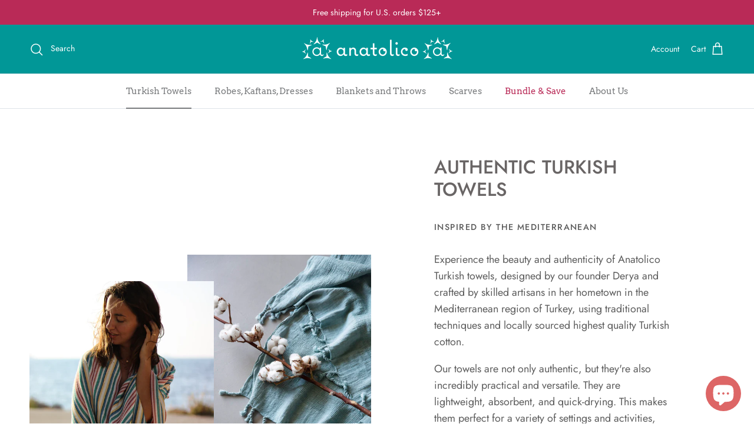

--- FILE ---
content_type: text/html; charset=utf-8
request_url: https://www.anatolico.co/collections/turkish-towels/Beach-or-Bath-Towels
body_size: 45154
content:
<!doctype html>
<html class="no-js" lang="en" dir="ltr">
<head><meta charset="utf-8">
<meta name="viewport" content="width=device-width,initial-scale=1">
<title>Turkish Towels &ndash; Tagged &quot;Beach or Bath Towels&quot; &ndash; anatolico</title><link rel="canonical" href="https://www.anatolico.co/collections/turkish-towels/beach-or-bath-towels"><link rel="icon" href="//www.anatolico.co/cdn/shop/files/Asset_25_4x_-_resized.png?crop=center&height=48&v=1763744577&width=48" type="image/png">
  <link rel="apple-touch-icon" href="//www.anatolico.co/cdn/shop/files/Asset_25_4x_-_resized.png?crop=center&height=180&v=1763744577&width=180"><meta name="description" content="Bring the tradition of a Turkish bathhouse—slow and relaxed—into your home. As is tradition, slow down, don’t rush, and enjoy! Anatolico Turkish towels are hand-loomed by local Turkish artisans using the best Turkish cotton, following the authentic traditional technique. Great for the home or the beach, Turkish towels are large, flat-woven towels, that were traditionally used in Turkish baths."><meta property="og:site_name" content="anatolico">
<meta property="og:url" content="https://www.anatolico.co/collections/turkish-towels/beach-or-bath-towels">
<meta property="og:title" content="Turkish Towels">
<meta property="og:type" content="product.group">
<meta property="og:description" content="Bring the tradition of a Turkish bathhouse—slow and relaxed—into your home. As is tradition, slow down, don’t rush, and enjoy! Anatolico Turkish towels are hand-loomed by local Turkish artisans using the best Turkish cotton, following the authentic traditional technique. Great for the home or the beach, Turkish towels are large, flat-woven towels, that were traditionally used in Turkish baths."><meta property="og:image" content="http://www.anatolico.co/cdn/shop/collections/IMG_7665.jpg?crop=center&height=1200&v=1765411580&width=1200">
  <meta property="og:image:secure_url" content="https://www.anatolico.co/cdn/shop/collections/IMG_7665.jpg?crop=center&height=1200&v=1765411580&width=1200">
  <meta property="og:image:width" content="720">
  <meta property="og:image:height" content="1080"><meta name="twitter:card" content="summary_large_image">
<meta name="twitter:title" content="Turkish Towels">
<meta name="twitter:description" content="Bring the tradition of a Turkish bathhouse—slow and relaxed—into your home. As is tradition, slow down, don’t rush, and enjoy! Anatolico Turkish towels are hand-loomed by local Turkish artisans using the best Turkish cotton, following the authentic traditional technique. Great for the home or the beach, Turkish towels are large, flat-woven towels, that were traditionally used in Turkish baths.">
<style>@font-face {
  font-family: Jost;
  font-weight: 400;
  font-style: normal;
  font-display: fallback;
  src: url("//www.anatolico.co/cdn/fonts/jost/jost_n4.d47a1b6347ce4a4c9f437608011273009d91f2b7.woff2") format("woff2"),
       url("//www.anatolico.co/cdn/fonts/jost/jost_n4.791c46290e672b3f85c3d1c651ef2efa3819eadd.woff") format("woff");
}
@font-face {
  font-family: Jost;
  font-weight: 700;
  font-style: normal;
  font-display: fallback;
  src: url("//www.anatolico.co/cdn/fonts/jost/jost_n7.921dc18c13fa0b0c94c5e2517ffe06139c3615a3.woff2") format("woff2"),
       url("//www.anatolico.co/cdn/fonts/jost/jost_n7.cbfc16c98c1e195f46c536e775e4e959c5f2f22b.woff") format("woff");
}
@font-face {
  font-family: Jost;
  font-weight: 500;
  font-style: normal;
  font-display: fallback;
  src: url("//www.anatolico.co/cdn/fonts/jost/jost_n5.7c8497861ffd15f4e1284cd221f14658b0e95d61.woff2") format("woff2"),
       url("//www.anatolico.co/cdn/fonts/jost/jost_n5.fb6a06896db583cc2df5ba1b30d9c04383119dd9.woff") format("woff");
}
@font-face {
  font-family: Jost;
  font-weight: 400;
  font-style: italic;
  font-display: fallback;
  src: url("//www.anatolico.co/cdn/fonts/jost/jost_i4.b690098389649750ada222b9763d55796c5283a5.woff2") format("woff2"),
       url("//www.anatolico.co/cdn/fonts/jost/jost_i4.fd766415a47e50b9e391ae7ec04e2ae25e7e28b0.woff") format("woff");
}
@font-face {
  font-family: Jost;
  font-weight: 700;
  font-style: italic;
  font-display: fallback;
  src: url("//www.anatolico.co/cdn/fonts/jost/jost_i7.d8201b854e41e19d7ed9b1a31fe4fe71deea6d3f.woff2") format("woff2"),
       url("//www.anatolico.co/cdn/fonts/jost/jost_i7.eae515c34e26b6c853efddc3fc0c552e0de63757.woff") format("woff");
}
@font-face {
  font-family: Jost;
  font-weight: 500;
  font-style: normal;
  font-display: fallback;
  src: url("//www.anatolico.co/cdn/fonts/jost/jost_n5.7c8497861ffd15f4e1284cd221f14658b0e95d61.woff2") format("woff2"),
       url("//www.anatolico.co/cdn/fonts/jost/jost_n5.fb6a06896db583cc2df5ba1b30d9c04383119dd9.woff") format("woff");
}
@font-face {
  font-family: Arvo;
  font-weight: 400;
  font-style: normal;
  font-display: fallback;
  src: url("//www.anatolico.co/cdn/fonts/arvo/arvo_n4.cf5897c91bef7f76bce9d45a5025155aa004d2c7.woff2") format("woff2"),
       url("//www.anatolico.co/cdn/fonts/arvo/arvo_n4.1700444de931e038b31bac25071cca458ea16547.woff") format("woff");
}
@font-face {
  font-family: Arvo;
  font-weight: 400;
  font-style: normal;
  font-display: fallback;
  src: url("//www.anatolico.co/cdn/fonts/arvo/arvo_n4.cf5897c91bef7f76bce9d45a5025155aa004d2c7.woff2") format("woff2"),
       url("//www.anatolico.co/cdn/fonts/arvo/arvo_n4.1700444de931e038b31bac25071cca458ea16547.woff") format("woff");
}
:root {
  --page-container-width:          1600px;
  --reading-container-width:       720px;
  --divider-opacity:               0.14;
  --gutter-large:                  30px;
  --gutter-desktop:                20px;
  --gutter-mobile:                 16px;
  --section-padding:               50px;
  --larger-section-padding:        80px;
  --larger-section-padding-mobile: 60px;
  --largest-section-padding:       110px;
  --aos-animate-duration:          0.6s;

  --base-font-family:              Jost, sans-serif;
  --base-font-weight:              400;
  --base-font-style:               normal;
  --heading-font-family:           Jost, sans-serif;
  --heading-font-weight:           500;
  --heading-font-style:            normal;
  --logo-font-family:              Arvo, serif;
  --logo-font-weight:              400;
  --logo-font-style:               normal;
  --nav-font-family:               Arvo, serif;
  --nav-font-weight:               400;
  --nav-font-style:                normal;

  --base-text-size:18px;
  --base-line-height:              1.6;
  --input-text-size:18px;
  --smaller-text-size-1:14px;
  --smaller-text-size-2:16px;
  --smaller-text-size-3:15px;
  --smaller-text-size-4:14px;
  --larger-text-size:32px;
  --super-large-text-size:56px;
  --super-large-mobile-text-size:26px;
  --larger-mobile-text-size:26px;
  --logo-text-size:26px;--btn-letter-spacing: 0.08em;
    --btn-text-transform: uppercase;
    --button-text-size: 16px;
    --quickbuy-button-text-size: 13;
    --small-feature-link-font-size: 0.75em;
    --input-btn-padding-top:             1.2em;
    --input-btn-padding-bottom:          1.2em;--heading-text-transform:uppercase;
  --nav-text-size:                      15px;
  --mobile-menu-font-weight:            600;

  --body-bg-color:                      255 255 255;
  --bg-color:                           255 255 255;
  --body-text-color:                    92 92 92;
  --text-color:                         92 92 92;

  --header-text-col:                    #ffffff;--header-text-hover-col:             var(--header-text-col);--header-bg-col:                     #019797;
  --heading-color:                     105 101 101;
  --body-heading-color:                105 101 101;
  --heading-divider-col:               #dfe3e8;

  --logo-col:                          #696565;
  --main-nav-bg:                       #ffffff;
  --main-nav-link-col:                 #787a7c;
  --main-nav-link-hover-col:           #b92a57;
  --main-nav-link-featured-col:        #b92a57;

  --link-color:                        105 101 101;
  --body-link-color:                   105 101 101;

  --btn-bg-color:                        1 151 151;
  --btn-bg-hover-color:                  1 151 151;
  --btn-border-color:                    1 151 151;
  --btn-border-hover-color:              1 151 151;
  --btn-text-color:                      255 255 255;
  --btn-text-hover-color:                255 255 255;--btn-alt-bg-color:                    1 151 151;
  --btn-alt-text-color:                  255 255 255;
  --btn-alt-border-color:                1 151 151;
  --btn-alt-border-hover-color:          1 151 151;--btn-ter-bg-color:                    235 235 235;
  --btn-ter-text-color:                  41 41 41;
  --btn-ter-bg-hover-color:              1 151 151;
  --btn-ter-text-hover-color:            255 255 255;--btn-border-radius: 0;--color-scheme-default:                             #ffffff;
  --color-scheme-default-color:                       255 255 255;
  --color-scheme-default-text-color:                  92 92 92;
  --color-scheme-default-head-color:                  105 101 101;
  --color-scheme-default-link-color:                  105 101 101;
  --color-scheme-default-btn-text-color:              255 255 255;
  --color-scheme-default-btn-text-hover-color:        255 255 255;
  --color-scheme-default-btn-bg-color:                1 151 151;
  --color-scheme-default-btn-bg-hover-color:          1 151 151;
  --color-scheme-default-btn-border-color:            1 151 151;
  --color-scheme-default-btn-border-hover-color:      1 151 151;
  --color-scheme-default-btn-alt-text-color:          255 255 255;
  --color-scheme-default-btn-alt-bg-color:            1 151 151;
  --color-scheme-default-btn-alt-border-color:        1 151 151;
  --color-scheme-default-btn-alt-border-hover-color:  1 151 151;

  --color-scheme-1:                             #ede5e5;
  --color-scheme-1-color:                       237 229 229;
  --color-scheme-1-text-color:                  92 92 92;
  --color-scheme-1-head-color:                  23 23 23;
  --color-scheme-1-link-color:                  185 42 112;
  --color-scheme-1-btn-text-color:              255 255 255;
  --color-scheme-1-btn-text-hover-color:        255 255 255;
  --color-scheme-1-btn-bg-color:                185 42 112;
  --color-scheme-1-btn-bg-hover-color:          185 42 112;
  --color-scheme-1-btn-border-color:            185 42 112;
  --color-scheme-1-btn-border-hover-color:      185 42 112;
  --color-scheme-1-btn-alt-text-color:          35 35 35;
  --color-scheme-1-btn-alt-bg-color:            255 255 255;
  --color-scheme-1-btn-alt-border-color:        35 35 35;
  --color-scheme-1-btn-alt-border-hover-color:  35 35 35;

  --color-scheme-2:                             #ede5e5;
  --color-scheme-2-color:                       237 229 229;
  --color-scheme-2-text-color:                  92 92 92;
  --color-scheme-2-head-color:                  23 23 23;
  --color-scheme-2-link-color:                  185 42 112;
  --color-scheme-2-btn-text-color:              255 255 255;
  --color-scheme-2-btn-text-hover-color:        255 255 255;
  --color-scheme-2-btn-bg-color:                35 35 35;
  --color-scheme-2-btn-bg-hover-color:          0 0 0;
  --color-scheme-2-btn-border-color:            35 35 35;
  --color-scheme-2-btn-border-hover-color:      0 0 0;
  --color-scheme-2-btn-alt-text-color:          35 35 35;
  --color-scheme-2-btn-alt-bg-color:            255 255 255;
  --color-scheme-2-btn-alt-border-color:        35 35 35;
  --color-scheme-2-btn-alt-border-hover-color:  35 35 35;

  /* Shop Pay payment terms */
  --payment-terms-background-color:    #ffffff;--quickbuy-bg: 255 255 255;--body-input-background-color:       rgb(var(--body-bg-color));
  --input-background-color:            rgb(var(--body-bg-color));
  --body-input-text-color:             var(--body-text-color);
  --input-text-color:                  var(--body-text-color);
  --body-input-border-color:           rgb(214, 214, 214);
  --input-border-color:                rgb(214, 214, 214);
  --input-border-color-hover:          rgb(165, 165, 165);
  --input-border-color-active:         rgb(92, 92, 92);

  --swatch-cross-svg:                  url("data:image/svg+xml,%3Csvg xmlns='http://www.w3.org/2000/svg' width='240' height='240' viewBox='0 0 24 24' fill='none' stroke='rgb(214, 214, 214)' stroke-width='0.09' preserveAspectRatio='none' %3E%3Cline x1='24' y1='0' x2='0' y2='24'%3E%3C/line%3E%3C/svg%3E");
  --swatch-cross-hover:                url("data:image/svg+xml,%3Csvg xmlns='http://www.w3.org/2000/svg' width='240' height='240' viewBox='0 0 24 24' fill='none' stroke='rgb(165, 165, 165)' stroke-width='0.09' preserveAspectRatio='none' %3E%3Cline x1='24' y1='0' x2='0' y2='24'%3E%3C/line%3E%3C/svg%3E");
  --swatch-cross-active:               url("data:image/svg+xml,%3Csvg xmlns='http://www.w3.org/2000/svg' width='240' height='240' viewBox='0 0 24 24' fill='none' stroke='rgb(92, 92, 92)' stroke-width='0.09' preserveAspectRatio='none' %3E%3Cline x1='24' y1='0' x2='0' y2='24'%3E%3C/line%3E%3C/svg%3E");

  --footer-divider-col:                #dfe3e8;
  --footer-text-col:                   92 92 92;
  --footer-heading-col:                92 92 92;
  --footer-bg:                         #ede5e5;--product-label-overlay-justify: flex-start;--product-label-overlay-align: flex-start;--product-label-overlay-reduction-text:   #ffffff;
  --product-label-overlay-reduction-bg:     #b92a57;
  --product-label-overlay-stock-text:       #ffffff;
  --product-label-overlay-stock-bg:         #09728c;
  --product-label-overlay-new-text:         #ffffff;
  --product-label-overlay-new-bg:           #b92a70;
  --product-label-overlay-meta-text:        #ffffff;
  --product-label-overlay-meta-bg:          #09728c;
  --product-label-sale-text:                #c20000;
  --product-label-sold-text:                #171717;
  --product-label-preorder-text:            #3ea36a;

  --product-block-crop-align:               center;

  
  --product-block-price-align:              flex-start;
  --product-block-price-item-margin-start:  initial;
  --product-block-price-item-margin-end:    .5rem;
  

  --collection-block-image-position:   center center;

  --swatch-picker-image-size:          40px;
  --swatch-crop-align:                 center center;

  --image-overlay-text-color:          255 255 255;--image-overlay-bg:                  rgba(0, 0, 0, 0.12);
  --image-overlay-shadow-start:        rgb(0 0 0 / 0.16);
  --image-overlay-box-opacity:         0.88;.image-overlay--bg-box .text-overlay .text-overlay__text {
      --image-overlay-box-bg: 255 255 255;
      --heading-color: var(--body-heading-color);
      --text-color: var(--body-text-color);
      --link-color: var(--body-link-color);
    }--product-inventory-ok-box-color:            #f2faf0;
  --product-inventory-ok-text-color:           #008060;
  --product-inventory-ok-icon-box-fill-color:  #fff;
  --product-inventory-low-box-color:           #fcf1cd;
  --product-inventory-low-text-color:          #dd9a1a;
  --product-inventory-low-icon-box-fill-color: #fff;
  --product-inventory-low-text-color-channels: 0, 128, 96;
  --product-inventory-ok-text-color-channels:  221, 154, 26;

  --rating-star-color: 185 42 112;
}::selection {
    background: rgb(var(--body-heading-color));
    color: rgb(var(--body-bg-color));
  }
  ::-moz-selection {
    background: rgb(var(--body-heading-color));
    color: rgb(var(--body-bg-color));
  }.use-color-scheme--default {
  --product-label-sale-text:           #c20000;
  --product-label-sold-text:           #171717;
  --product-label-preorder-text:       #3ea36a;
  --input-background-color:            rgb(var(--body-bg-color));
  --input-text-color:                  var(--body-input-text-color);
  --input-border-color:                rgb(214, 214, 214);
  --input-border-color-hover:          rgb(165, 165, 165);
  --input-border-color-active:         rgb(92, 92, 92);
}.use-color-scheme--2 {
  --product-label-sale-text:           currentColor;
  --product-label-sold-text:           currentColor;
  --product-label-preorder-text:       currentColor;
  --input-background-color:            transparent;
  --input-text-color:                  92 92 92;
  --input-border-color:                rgb(193, 188, 188);
  --input-border-color-hover:          rgb(157, 154, 154);
  --input-border-color-active:         rgb(92, 92, 92);
}</style>

  <link href="//www.anatolico.co/cdn/shop/t/64/assets/main.css?v=37265300187421092641763791078" rel="stylesheet" type="text/css" media="all" />
<link rel="stylesheet" href="//www.anatolico.co/cdn/shop/t/64/assets/swatches.css?v=71491382015070642161764732771" media="print" onload="this.media='all'">
    <noscript><link rel="stylesheet" href="//www.anatolico.co/cdn/shop/t/64/assets/swatches.css?v=71491382015070642161764732771"></noscript><link rel="preload" as="font" href="//www.anatolico.co/cdn/fonts/jost/jost_n4.d47a1b6347ce4a4c9f437608011273009d91f2b7.woff2" type="font/woff2" crossorigin><link rel="preload" as="font" href="//www.anatolico.co/cdn/fonts/jost/jost_n5.7c8497861ffd15f4e1284cd221f14658b0e95d61.woff2" type="font/woff2" crossorigin><script>
    document.documentElement.className = document.documentElement.className.replace('no-js', 'js');

    window.theme = {
      info: {
        name: 'Symmetry',
        version: '7.3.0'
      },
      device: {
        hasTouch: window.matchMedia('(any-pointer: coarse)').matches,
        hasHover: window.matchMedia('(hover: hover)').matches
      },
      mediaQueries: {
        md: '(min-width: 768px)',
        productMediaCarouselBreak: '(min-width: 1041px)'
      },
      routes: {
        base: 'https://www.anatolico.co',
        cart: '/cart',
        cartAdd: '/cart/add.js',
        cartUpdate: '/cart/update.js',
        predictiveSearch: '/search/suggest'
      },
      strings: {
        cartTermsConfirmation: "You must agree to the terms and conditions before continuing.",
        cartItemsQuantityError: "You can only add [QUANTITY] of this item to your cart.",
        generalSearchViewAll: "View all search results",
        noStock: "Sold out",
        noVariant: "Unavailable",
        productsProductChooseA: "Choose a",
        generalSearchPages: "Pages",
        generalSearchNoResultsWithoutTerms: "Sorry, we couldnʼt find any results",
        shippingCalculator: {
          singleRate: "There is one shipping rate for this destination:",
          multipleRates: "There are multiple shipping rates for this destination:",
          noRates: "We do not ship to this destination."
        }
      },
      settings: {
        moneyWithCurrencyFormat: "${{amount}} USD",
        cartType: "drawer",
        afterAddToCart: "drawer",
        quickbuyStyle: "button",
        externalLinksNewTab: true,
        internalLinksSmoothScroll: true
      }
    }

    theme.inlineNavigationCheck = function() {
      var pageHeader = document.querySelector('.pageheader'),
          inlineNavContainer = pageHeader.querySelector('.logo-area__left__inner'),
          inlineNav = inlineNavContainer.querySelector('.navigation--left');
      if (inlineNav && getComputedStyle(inlineNav).display != 'none') {
        var inlineMenuCentered = document.querySelector('.pageheader--layout-inline-menu-center'),
            logoContainer = document.querySelector('.logo-area__middle__inner');
        if(inlineMenuCentered) {
          var rightWidth = document.querySelector('.logo-area__right__inner').clientWidth,
              middleWidth = logoContainer.clientWidth,
              logoArea = document.querySelector('.logo-area'),
              computedLogoAreaStyle = getComputedStyle(logoArea),
              logoAreaInnerWidth = logoArea.clientWidth - Math.ceil(parseFloat(computedLogoAreaStyle.paddingLeft)) - Math.ceil(parseFloat(computedLogoAreaStyle.paddingRight)),
              availableNavWidth = logoAreaInnerWidth - Math.max(rightWidth, middleWidth) * 2 - 40;
          inlineNavContainer.style.maxWidth = availableNavWidth + 'px';
        }

        var firstInlineNavLink = inlineNav.querySelector('.navigation__item:first-child'),
            lastInlineNavLink = inlineNav.querySelector('.navigation__item:last-child');
        if (lastInlineNavLink) {
          var inlineNavWidth = null;
          if(document.querySelector('html[dir=rtl]')) {
            inlineNavWidth = firstInlineNavLink.offsetLeft - lastInlineNavLink.offsetLeft + firstInlineNavLink.offsetWidth;
          } else {
            inlineNavWidth = lastInlineNavLink.offsetLeft - firstInlineNavLink.offsetLeft + lastInlineNavLink.offsetWidth;
          }
          if (inlineNavContainer.offsetWidth >= inlineNavWidth) {
            pageHeader.classList.add('pageheader--layout-inline-permitted');
            var tallLogo = logoContainer.clientHeight > lastInlineNavLink.clientHeight + 20;
            if (tallLogo) {
              inlineNav.classList.add('navigation--tight-underline');
            } else {
              inlineNav.classList.remove('navigation--tight-underline');
            }
          } else {
            pageHeader.classList.remove('pageheader--layout-inline-permitted');
          }
        }
      }
    };

    theme.setInitialHeaderHeightProperty = () => {
      const section = document.querySelector('.section-header');
      if (section) {
        document.documentElement.style.setProperty('--theme-header-height', Math.ceil(section.clientHeight) + 'px');
      }
    };
  </script>

  <script src="//www.anatolico.co/cdn/shop/t/64/assets/main.js?v=71597228913418551581763745401" defer></script>
    <script src="//www.anatolico.co/cdn/shop/t/64/assets/animate-on-scroll.js?v=15249566486942820451763745401" defer></script>
    <link href="//www.anatolico.co/cdn/shop/t/64/assets/animate-on-scroll.css?v=116824741000487223811763745401" rel="stylesheet" type="text/css" media="all" />
  

  <script>window.performance && window.performance.mark && window.performance.mark('shopify.content_for_header.start');</script><meta name="google-site-verification" content="bJ1j-jWZ9f-KkxXGWUvOyV_VHpF7XUMv94O1yM1ElEg">
<meta name="google-site-verification" content="SJQUcWQTeD06WhYRBJ9ZqBiwqTzEflNTCP2gtam1T2s">
<meta id="shopify-digital-wallet" name="shopify-digital-wallet" content="/16726441/digital_wallets/dialog">
<meta name="shopify-checkout-api-token" content="12e6dc7bc327fed6889565dcb711dca2">
<meta id="in-context-paypal-metadata" data-shop-id="16726441" data-venmo-supported="true" data-environment="production" data-locale="en_US" data-paypal-v4="true" data-currency="USD">
<link rel="alternate" type="application/atom+xml" title="Feed" href="/collections/turkish-towels/Beach-or-Bath-Towels.atom" />
<link rel="alternate" hreflang="x-default" href="https://www.anatolico.co/collections/turkish-towels/beach-or-bath-towels">
<link rel="alternate" hreflang="en" href="https://www.anatolico.co/collections/turkish-towels/beach-or-bath-towels">
<link rel="alternate" hreflang="en-AU" href="https://www.anatolico.co/en-au/collections/turkish-towels/beach-or-bath-towels">
<link rel="alternate" hreflang="en-CA" href="https://www.anatolico.co/en-ca/collections/turkish-towels/beach-or-bath-towels">
<link rel="alternate" hreflang="en-GB" href="https://www.anatolico.co/en-gb/collections/turkish-towels/beach-or-bath-towels">
<link rel="alternate" type="application/json+oembed" href="https://www.anatolico.co/collections/turkish-towels/beach-or-bath-towels.oembed">
<script async="async" src="/checkouts/internal/preloads.js?locale=en-US"></script>
<link rel="preconnect" href="https://shop.app" crossorigin="anonymous">
<script async="async" src="https://shop.app/checkouts/internal/preloads.js?locale=en-US&shop_id=16726441" crossorigin="anonymous"></script>
<script id="apple-pay-shop-capabilities" type="application/json">{"shopId":16726441,"countryCode":"US","currencyCode":"USD","merchantCapabilities":["supports3DS"],"merchantId":"gid:\/\/shopify\/Shop\/16726441","merchantName":"anatolico","requiredBillingContactFields":["postalAddress","email"],"requiredShippingContactFields":["postalAddress","email"],"shippingType":"shipping","supportedNetworks":["visa","masterCard","amex","discover","elo","jcb"],"total":{"type":"pending","label":"anatolico","amount":"1.00"},"shopifyPaymentsEnabled":true,"supportsSubscriptions":true}</script>
<script id="shopify-features" type="application/json">{"accessToken":"12e6dc7bc327fed6889565dcb711dca2","betas":["rich-media-storefront-analytics"],"domain":"www.anatolico.co","predictiveSearch":true,"shopId":16726441,"locale":"en"}</script>
<script>var Shopify = Shopify || {};
Shopify.shop = "anatoli-co.myshopify.com";
Shopify.locale = "en";
Shopify.currency = {"active":"USD","rate":"1.0"};
Shopify.country = "US";
Shopify.theme = {"name":"Copy of Copy of Copy of Dec2024 New series. fan...","id":147352387775,"schema_name":"Symmetry","schema_version":"7.3.0","theme_store_id":568,"role":"main"};
Shopify.theme.handle = "null";
Shopify.theme.style = {"id":null,"handle":null};
Shopify.cdnHost = "www.anatolico.co/cdn";
Shopify.routes = Shopify.routes || {};
Shopify.routes.root = "/";</script>
<script type="module">!function(o){(o.Shopify=o.Shopify||{}).modules=!0}(window);</script>
<script>!function(o){function n(){var o=[];function n(){o.push(Array.prototype.slice.apply(arguments))}return n.q=o,n}var t=o.Shopify=o.Shopify||{};t.loadFeatures=n(),t.autoloadFeatures=n()}(window);</script>
<script>
  window.ShopifyPay = window.ShopifyPay || {};
  window.ShopifyPay.apiHost = "shop.app\/pay";
  window.ShopifyPay.redirectState = null;
</script>
<script id="shop-js-analytics" type="application/json">{"pageType":"collection"}</script>
<script defer="defer" async type="module" src="//www.anatolico.co/cdn/shopifycloud/shop-js/modules/v2/client.init-shop-cart-sync_C5BV16lS.en.esm.js"></script>
<script defer="defer" async type="module" src="//www.anatolico.co/cdn/shopifycloud/shop-js/modules/v2/chunk.common_CygWptCX.esm.js"></script>
<script type="module">
  await import("//www.anatolico.co/cdn/shopifycloud/shop-js/modules/v2/client.init-shop-cart-sync_C5BV16lS.en.esm.js");
await import("//www.anatolico.co/cdn/shopifycloud/shop-js/modules/v2/chunk.common_CygWptCX.esm.js");

  window.Shopify.SignInWithShop?.initShopCartSync?.({"fedCMEnabled":true,"windoidEnabled":true});

</script>
<script>
  window.Shopify = window.Shopify || {};
  if (!window.Shopify.featureAssets) window.Shopify.featureAssets = {};
  window.Shopify.featureAssets['shop-js'] = {"shop-cart-sync":["modules/v2/client.shop-cart-sync_ZFArdW7E.en.esm.js","modules/v2/chunk.common_CygWptCX.esm.js"],"init-fed-cm":["modules/v2/client.init-fed-cm_CmiC4vf6.en.esm.js","modules/v2/chunk.common_CygWptCX.esm.js"],"shop-button":["modules/v2/client.shop-button_tlx5R9nI.en.esm.js","modules/v2/chunk.common_CygWptCX.esm.js"],"shop-cash-offers":["modules/v2/client.shop-cash-offers_DOA2yAJr.en.esm.js","modules/v2/chunk.common_CygWptCX.esm.js","modules/v2/chunk.modal_D71HUcav.esm.js"],"init-windoid":["modules/v2/client.init-windoid_sURxWdc1.en.esm.js","modules/v2/chunk.common_CygWptCX.esm.js"],"shop-toast-manager":["modules/v2/client.shop-toast-manager_ClPi3nE9.en.esm.js","modules/v2/chunk.common_CygWptCX.esm.js"],"init-shop-email-lookup-coordinator":["modules/v2/client.init-shop-email-lookup-coordinator_B8hsDcYM.en.esm.js","modules/v2/chunk.common_CygWptCX.esm.js"],"init-shop-cart-sync":["modules/v2/client.init-shop-cart-sync_C5BV16lS.en.esm.js","modules/v2/chunk.common_CygWptCX.esm.js"],"avatar":["modules/v2/client.avatar_BTnouDA3.en.esm.js"],"pay-button":["modules/v2/client.pay-button_FdsNuTd3.en.esm.js","modules/v2/chunk.common_CygWptCX.esm.js"],"init-customer-accounts":["modules/v2/client.init-customer-accounts_DxDtT_ad.en.esm.js","modules/v2/client.shop-login-button_C5VAVYt1.en.esm.js","modules/v2/chunk.common_CygWptCX.esm.js","modules/v2/chunk.modal_D71HUcav.esm.js"],"init-shop-for-new-customer-accounts":["modules/v2/client.init-shop-for-new-customer-accounts_ChsxoAhi.en.esm.js","modules/v2/client.shop-login-button_C5VAVYt1.en.esm.js","modules/v2/chunk.common_CygWptCX.esm.js","modules/v2/chunk.modal_D71HUcav.esm.js"],"shop-login-button":["modules/v2/client.shop-login-button_C5VAVYt1.en.esm.js","modules/v2/chunk.common_CygWptCX.esm.js","modules/v2/chunk.modal_D71HUcav.esm.js"],"init-customer-accounts-sign-up":["modules/v2/client.init-customer-accounts-sign-up_CPSyQ0Tj.en.esm.js","modules/v2/client.shop-login-button_C5VAVYt1.en.esm.js","modules/v2/chunk.common_CygWptCX.esm.js","modules/v2/chunk.modal_D71HUcav.esm.js"],"shop-follow-button":["modules/v2/client.shop-follow-button_Cva4Ekp9.en.esm.js","modules/v2/chunk.common_CygWptCX.esm.js","modules/v2/chunk.modal_D71HUcav.esm.js"],"checkout-modal":["modules/v2/client.checkout-modal_BPM8l0SH.en.esm.js","modules/v2/chunk.common_CygWptCX.esm.js","modules/v2/chunk.modal_D71HUcav.esm.js"],"lead-capture":["modules/v2/client.lead-capture_Bi8yE_yS.en.esm.js","modules/v2/chunk.common_CygWptCX.esm.js","modules/v2/chunk.modal_D71HUcav.esm.js"],"shop-login":["modules/v2/client.shop-login_D6lNrXab.en.esm.js","modules/v2/chunk.common_CygWptCX.esm.js","modules/v2/chunk.modal_D71HUcav.esm.js"],"payment-terms":["modules/v2/client.payment-terms_CZxnsJam.en.esm.js","modules/v2/chunk.common_CygWptCX.esm.js","modules/v2/chunk.modal_D71HUcav.esm.js"]};
</script>
<script id="__st">var __st={"a":16726441,"offset":-18000,"reqid":"a37a6cac-70b8-4f3e-a048-1a5acc4e1bb8-1768817605","pageurl":"www.anatolico.co\/collections\/turkish-towels\/Beach-or-Bath-Towels","u":"b01abb99d3a4","p":"collection","rtyp":"collection","rid":402401741};</script>
<script>window.ShopifyPaypalV4VisibilityTracking = true;</script>
<script id="captcha-bootstrap">!function(){'use strict';const t='contact',e='account',n='new_comment',o=[[t,t],['blogs',n],['comments',n],[t,'customer']],c=[[e,'customer_login'],[e,'guest_login'],[e,'recover_customer_password'],[e,'create_customer']],r=t=>t.map((([t,e])=>`form[action*='/${t}']:not([data-nocaptcha='true']) input[name='form_type'][value='${e}']`)).join(','),a=t=>()=>t?[...document.querySelectorAll(t)].map((t=>t.form)):[];function s(){const t=[...o],e=r(t);return a(e)}const i='password',u='form_key',d=['recaptcha-v3-token','g-recaptcha-response','h-captcha-response',i],f=()=>{try{return window.sessionStorage}catch{return}},m='__shopify_v',_=t=>t.elements[u];function p(t,e,n=!1){try{const o=window.sessionStorage,c=JSON.parse(o.getItem(e)),{data:r}=function(t){const{data:e,action:n}=t;return t[m]||n?{data:e,action:n}:{data:t,action:n}}(c);for(const[e,n]of Object.entries(r))t.elements[e]&&(t.elements[e].value=n);n&&o.removeItem(e)}catch(o){console.error('form repopulation failed',{error:o})}}const l='form_type',E='cptcha';function T(t){t.dataset[E]=!0}const w=window,h=w.document,L='Shopify',v='ce_forms',y='captcha';let A=!1;((t,e)=>{const n=(g='f06e6c50-85a8-45c8-87d0-21a2b65856fe',I='https://cdn.shopify.com/shopifycloud/storefront-forms-hcaptcha/ce_storefront_forms_captcha_hcaptcha.v1.5.2.iife.js',D={infoText:'Protected by hCaptcha',privacyText:'Privacy',termsText:'Terms'},(t,e,n)=>{const o=w[L][v],c=o.bindForm;if(c)return c(t,g,e,D).then(n);var r;o.q.push([[t,g,e,D],n]),r=I,A||(h.body.append(Object.assign(h.createElement('script'),{id:'captcha-provider',async:!0,src:r})),A=!0)});var g,I,D;w[L]=w[L]||{},w[L][v]=w[L][v]||{},w[L][v].q=[],w[L][y]=w[L][y]||{},w[L][y].protect=function(t,e){n(t,void 0,e),T(t)},Object.freeze(w[L][y]),function(t,e,n,w,h,L){const[v,y,A,g]=function(t,e,n){const i=e?o:[],u=t?c:[],d=[...i,...u],f=r(d),m=r(i),_=r(d.filter((([t,e])=>n.includes(e))));return[a(f),a(m),a(_),s()]}(w,h,L),I=t=>{const e=t.target;return e instanceof HTMLFormElement?e:e&&e.form},D=t=>v().includes(t);t.addEventListener('submit',(t=>{const e=I(t);if(!e)return;const n=D(e)&&!e.dataset.hcaptchaBound&&!e.dataset.recaptchaBound,o=_(e),c=g().includes(e)&&(!o||!o.value);(n||c)&&t.preventDefault(),c&&!n&&(function(t){try{if(!f())return;!function(t){const e=f();if(!e)return;const n=_(t);if(!n)return;const o=n.value;o&&e.removeItem(o)}(t);const e=Array.from(Array(32),(()=>Math.random().toString(36)[2])).join('');!function(t,e){_(t)||t.append(Object.assign(document.createElement('input'),{type:'hidden',name:u})),t.elements[u].value=e}(t,e),function(t,e){const n=f();if(!n)return;const o=[...t.querySelectorAll(`input[type='${i}']`)].map((({name:t})=>t)),c=[...d,...o],r={};for(const[a,s]of new FormData(t).entries())c.includes(a)||(r[a]=s);n.setItem(e,JSON.stringify({[m]:1,action:t.action,data:r}))}(t,e)}catch(e){console.error('failed to persist form',e)}}(e),e.submit())}));const S=(t,e)=>{t&&!t.dataset[E]&&(n(t,e.some((e=>e===t))),T(t))};for(const o of['focusin','change'])t.addEventListener(o,(t=>{const e=I(t);D(e)&&S(e,y())}));const B=e.get('form_key'),M=e.get(l),P=B&&M;t.addEventListener('DOMContentLoaded',(()=>{const t=y();if(P)for(const e of t)e.elements[l].value===M&&p(e,B);[...new Set([...A(),...v().filter((t=>'true'===t.dataset.shopifyCaptcha))])].forEach((e=>S(e,t)))}))}(h,new URLSearchParams(w.location.search),n,t,e,['guest_login'])})(!0,!0)}();</script>
<script integrity="sha256-4kQ18oKyAcykRKYeNunJcIwy7WH5gtpwJnB7kiuLZ1E=" data-source-attribution="shopify.loadfeatures" defer="defer" src="//www.anatolico.co/cdn/shopifycloud/storefront/assets/storefront/load_feature-a0a9edcb.js" crossorigin="anonymous"></script>
<script crossorigin="anonymous" defer="defer" src="//www.anatolico.co/cdn/shopifycloud/storefront/assets/shopify_pay/storefront-65b4c6d7.js?v=20250812"></script>
<script data-source-attribution="shopify.dynamic_checkout.dynamic.init">var Shopify=Shopify||{};Shopify.PaymentButton=Shopify.PaymentButton||{isStorefrontPortableWallets:!0,init:function(){window.Shopify.PaymentButton.init=function(){};var t=document.createElement("script");t.src="https://www.anatolico.co/cdn/shopifycloud/portable-wallets/latest/portable-wallets.en.js",t.type="module",document.head.appendChild(t)}};
</script>
<script data-source-attribution="shopify.dynamic_checkout.buyer_consent">
  function portableWalletsHideBuyerConsent(e){var t=document.getElementById("shopify-buyer-consent"),n=document.getElementById("shopify-subscription-policy-button");t&&n&&(t.classList.add("hidden"),t.setAttribute("aria-hidden","true"),n.removeEventListener("click",e))}function portableWalletsShowBuyerConsent(e){var t=document.getElementById("shopify-buyer-consent"),n=document.getElementById("shopify-subscription-policy-button");t&&n&&(t.classList.remove("hidden"),t.removeAttribute("aria-hidden"),n.addEventListener("click",e))}window.Shopify?.PaymentButton&&(window.Shopify.PaymentButton.hideBuyerConsent=portableWalletsHideBuyerConsent,window.Shopify.PaymentButton.showBuyerConsent=portableWalletsShowBuyerConsent);
</script>
<script data-source-attribution="shopify.dynamic_checkout.cart.bootstrap">document.addEventListener("DOMContentLoaded",(function(){function t(){return document.querySelector("shopify-accelerated-checkout-cart, shopify-accelerated-checkout")}if(t())Shopify.PaymentButton.init();else{new MutationObserver((function(e,n){t()&&(Shopify.PaymentButton.init(),n.disconnect())})).observe(document.body,{childList:!0,subtree:!0})}}));
</script>
<script id='scb4127' type='text/javascript' async='' src='https://www.anatolico.co/cdn/shopifycloud/privacy-banner/storefront-banner.js'></script><link id="shopify-accelerated-checkout-styles" rel="stylesheet" media="screen" href="https://www.anatolico.co/cdn/shopifycloud/portable-wallets/latest/accelerated-checkout-backwards-compat.css" crossorigin="anonymous">
<style id="shopify-accelerated-checkout-cart">
        #shopify-buyer-consent {
  margin-top: 1em;
  display: inline-block;
  width: 100%;
}

#shopify-buyer-consent.hidden {
  display: none;
}

#shopify-subscription-policy-button {
  background: none;
  border: none;
  padding: 0;
  text-decoration: underline;
  font-size: inherit;
  cursor: pointer;
}

#shopify-subscription-policy-button::before {
  box-shadow: none;
}

      </style>

<script>window.performance && window.performance.mark && window.performance.mark('shopify.content_for_header.end');</script>
<!-- CC Custom Head Start --><!-- CC Custom Head End --><!-- BEGIN app block: shopify://apps/judge-me-reviews/blocks/judgeme_core/61ccd3b1-a9f2-4160-9fe9-4fec8413e5d8 --><!-- Start of Judge.me Core -->






<link rel="dns-prefetch" href="https://cdnwidget.judge.me">
<link rel="dns-prefetch" href="https://cdn.judge.me">
<link rel="dns-prefetch" href="https://cdn1.judge.me">
<link rel="dns-prefetch" href="https://api.judge.me">

<script data-cfasync='false' class='jdgm-settings-script'>window.jdgmSettings={"pagination":5,"disable_web_reviews":false,"badge_no_review_text":"No reviews","badge_n_reviews_text":"{{ n }} review/reviews","badge_star_color":"#c16452","hide_badge_preview_if_no_reviews":true,"badge_hide_text":false,"enforce_center_preview_badge":false,"widget_title":"Customer Reviews","widget_open_form_text":"Write a review","widget_close_form_text":"Cancel review","widget_refresh_page_text":"Refresh page","widget_summary_text":"Based on {{ number_of_reviews }} review/reviews","widget_no_review_text":"Be the first to write a review","widget_name_field_text":"Display name","widget_verified_name_field_text":"Verified Name (public)","widget_name_placeholder_text":"Display name","widget_required_field_error_text":"This field is required.","widget_email_field_text":"Email address","widget_verified_email_field_text":"Verified Email (private, can not be edited)","widget_email_placeholder_text":"Your email address","widget_email_field_error_text":"Please enter a valid email address.","widget_rating_field_text":"Rating","widget_review_title_field_text":"Review Title","widget_review_title_placeholder_text":"Give your review a title","widget_review_body_field_text":"Review content","widget_review_body_placeholder_text":"Start writing here...","widget_pictures_field_text":"Picture/Video (optional)","widget_submit_review_text":"Submit Review","widget_submit_verified_review_text":"Submit Verified Review","widget_submit_success_msg_with_auto_publish":"Thank you! Please refresh the page in a few moments to see your review. You can remove or edit your review by logging into \u003ca href='https://judge.me/login' target='_blank' rel='nofollow noopener'\u003eJudge.me\u003c/a\u003e","widget_submit_success_msg_no_auto_publish":"Thank you! Your review will be published as soon as it is approved by the shop admin. You can remove or edit your review by logging into \u003ca href='https://judge.me/login' target='_blank' rel='nofollow noopener'\u003eJudge.me\u003c/a\u003e","widget_show_default_reviews_out_of_total_text":"Showing {{ n_reviews_shown }} out of {{ n_reviews }} reviews.","widget_show_all_link_text":"Show all","widget_show_less_link_text":"Show less","widget_author_said_text":"{{ reviewer_name }} said:","widget_days_text":"{{ n }} days ago","widget_weeks_text":"{{ n }} week/weeks ago","widget_months_text":"{{ n }} month/months ago","widget_years_text":"{{ n }} year/years ago","widget_yesterday_text":"Yesterday","widget_today_text":"Today","widget_replied_text":"\u003e\u003e {{ shop_name }} replied:","widget_read_more_text":"Read more","widget_reviewer_name_as_initial":"","widget_rating_filter_color":"#fbcd0a","widget_rating_filter_see_all_text":"See all reviews","widget_sorting_most_recent_text":"Most Recent","widget_sorting_highest_rating_text":"Highest Rating","widget_sorting_lowest_rating_text":"Lowest Rating","widget_sorting_with_pictures_text":"Only Pictures","widget_sorting_most_helpful_text":"Most Helpful","widget_open_question_form_text":"Ask a question","widget_reviews_subtab_text":"Reviews","widget_questions_subtab_text":"Questions","widget_question_label_text":"Question","widget_answer_label_text":"Answer","widget_question_placeholder_text":"Write your question here","widget_submit_question_text":"Submit Question","widget_question_submit_success_text":"Thank you for your question! We will notify you once it gets answered.","widget_star_color":"#c16452","verified_badge_text":"Verified","verified_badge_bg_color":"","verified_badge_text_color":"","verified_badge_placement":"left-of-reviewer-name","widget_review_max_height":"","widget_hide_border":false,"widget_social_share":false,"widget_thumb":false,"widget_review_location_show":false,"widget_location_format":"","all_reviews_include_out_of_store_products":true,"all_reviews_out_of_store_text":"(out of store)","all_reviews_pagination":100,"all_reviews_product_name_prefix_text":"about","enable_review_pictures":true,"enable_question_anwser":false,"widget_theme":"default","review_date_format":"mm/dd/yyyy","default_sort_method":"most-recent","widget_product_reviews_subtab_text":"Product Reviews","widget_shop_reviews_subtab_text":"Shop Reviews","widget_other_products_reviews_text":"Reviews for other products","widget_store_reviews_subtab_text":"Store reviews","widget_no_store_reviews_text":"This store hasn't received any reviews yet","widget_web_restriction_product_reviews_text":"This product hasn't received any reviews yet","widget_no_items_text":"No items found","widget_show_more_text":"Show more","widget_write_a_store_review_text":"Write a Store Review","widget_other_languages_heading":"Reviews in Other Languages","widget_translate_review_text":"Translate review to {{ language }}","widget_translating_review_text":"Translating...","widget_show_original_translation_text":"Show original ({{ language }})","widget_translate_review_failed_text":"Review couldn't be translated.","widget_translate_review_retry_text":"Retry","widget_translate_review_try_again_later_text":"Try again later","show_product_url_for_grouped_product":false,"widget_sorting_pictures_first_text":"Pictures First","show_pictures_on_all_rev_page_mobile":false,"show_pictures_on_all_rev_page_desktop":false,"floating_tab_hide_mobile_install_preference":false,"floating_tab_button_name":"★ Reviews","floating_tab_title":"Let customers speak for us","floating_tab_button_color":"","floating_tab_button_background_color":"","floating_tab_url":"","floating_tab_url_enabled":false,"floating_tab_tab_style":"text","all_reviews_text_badge_text":"Customers rate us {{ shop.metafields.judgeme.all_reviews_rating | round: 1 }}/5 based on {{ shop.metafields.judgeme.all_reviews_count }} reviews.","all_reviews_text_badge_text_branded_style":"{{ shop.metafields.judgeme.all_reviews_rating | round: 1 }} out of 5 stars based on {{ shop.metafields.judgeme.all_reviews_count }} reviews","is_all_reviews_text_badge_a_link":false,"show_stars_for_all_reviews_text_badge":false,"all_reviews_text_badge_url":"","all_reviews_text_style":"text","all_reviews_text_color_style":"judgeme_brand_color","all_reviews_text_color":"#108474","all_reviews_text_show_jm_brand":true,"featured_carousel_show_header":true,"featured_carousel_title":"Let customers speak for us","testimonials_carousel_title":"Customers are saying","videos_carousel_title":"Real customer stories","cards_carousel_title":"Customers are saying","featured_carousel_count_text":"from {{ n }} reviews","featured_carousel_add_link_to_all_reviews_page":false,"featured_carousel_url":"","featured_carousel_show_images":true,"featured_carousel_autoslide_interval":5,"featured_carousel_arrows_on_the_sides":false,"featured_carousel_height":250,"featured_carousel_width":80,"featured_carousel_image_size":0,"featured_carousel_image_height":250,"featured_carousel_arrow_color":"#eeeeee","verified_count_badge_style":"vintage","verified_count_badge_orientation":"horizontal","verified_count_badge_color_style":"judgeme_brand_color","verified_count_badge_color":"#108474","is_verified_count_badge_a_link":false,"verified_count_badge_url":"","verified_count_badge_show_jm_brand":true,"widget_rating_preset_default":5,"widget_first_sub_tab":"product-reviews","widget_show_histogram":true,"widget_histogram_use_custom_color":false,"widget_pagination_use_custom_color":false,"widget_star_use_custom_color":true,"widget_verified_badge_use_custom_color":false,"widget_write_review_use_custom_color":false,"picture_reminder_submit_button":"Upload Pictures","enable_review_videos":false,"mute_video_by_default":false,"widget_sorting_videos_first_text":"Videos First","widget_review_pending_text":"Pending","featured_carousel_items_for_large_screen":3,"social_share_options_order":"Facebook,Twitter","remove_microdata_snippet":true,"disable_json_ld":false,"enable_json_ld_products":false,"preview_badge_show_question_text":false,"preview_badge_no_question_text":"No questions","preview_badge_n_question_text":"{{ number_of_questions }} question/questions","qa_badge_show_icon":false,"qa_badge_position":"same-row","remove_judgeme_branding":false,"widget_add_search_bar":false,"widget_search_bar_placeholder":"Search","widget_sorting_verified_only_text":"Verified only","featured_carousel_theme":"default","featured_carousel_show_rating":true,"featured_carousel_show_title":true,"featured_carousel_show_body":true,"featured_carousel_show_date":false,"featured_carousel_show_reviewer":true,"featured_carousel_show_product":false,"featured_carousel_header_background_color":"#108474","featured_carousel_header_text_color":"#ffffff","featured_carousel_name_product_separator":"reviewed","featured_carousel_full_star_background":"#108474","featured_carousel_empty_star_background":"#dadada","featured_carousel_vertical_theme_background":"#f9fafb","featured_carousel_verified_badge_enable":false,"featured_carousel_verified_badge_color":"#108474","featured_carousel_border_style":"round","featured_carousel_review_line_length_limit":3,"featured_carousel_more_reviews_button_text":"Read more reviews","featured_carousel_view_product_button_text":"View product","all_reviews_page_load_reviews_on":"scroll","all_reviews_page_load_more_text":"Load More Reviews","disable_fb_tab_reviews":false,"enable_ajax_cdn_cache":false,"widget_advanced_speed_features":5,"widget_public_name_text":"displayed publicly like","default_reviewer_name":"John Smith","default_reviewer_name_has_non_latin":true,"widget_reviewer_anonymous":"Anonymous","medals_widget_title":"Judge.me Review Medals","medals_widget_background_color":"#f9fafb","medals_widget_position":"footer_all_pages","medals_widget_border_color":"#f9fafb","medals_widget_verified_text_position":"left","medals_widget_use_monochromatic_version":false,"medals_widget_elements_color":"#108474","show_reviewer_avatar":true,"widget_invalid_yt_video_url_error_text":"Not a YouTube video URL","widget_max_length_field_error_text":"Please enter no more than {0} characters.","widget_show_country_flag":false,"widget_show_collected_via_shop_app":true,"widget_verified_by_shop_badge_style":"light","widget_verified_by_shop_text":"Verified by Shop","widget_show_photo_gallery":false,"widget_load_with_code_splitting":true,"widget_ugc_install_preference":false,"widget_ugc_title":"Made by us, Shared by you","widget_ugc_subtitle":"Tag us to see your picture featured in our page","widget_ugc_arrows_color":"#ffffff","widget_ugc_primary_button_text":"Buy Now","widget_ugc_primary_button_background_color":"#108474","widget_ugc_primary_button_text_color":"#ffffff","widget_ugc_primary_button_border_width":"0","widget_ugc_primary_button_border_style":"none","widget_ugc_primary_button_border_color":"#108474","widget_ugc_primary_button_border_radius":"25","widget_ugc_secondary_button_text":"Load More","widget_ugc_secondary_button_background_color":"#ffffff","widget_ugc_secondary_button_text_color":"#108474","widget_ugc_secondary_button_border_width":"2","widget_ugc_secondary_button_border_style":"solid","widget_ugc_secondary_button_border_color":"#108474","widget_ugc_secondary_button_border_radius":"25","widget_ugc_reviews_button_text":"View Reviews","widget_ugc_reviews_button_background_color":"#ffffff","widget_ugc_reviews_button_text_color":"#108474","widget_ugc_reviews_button_border_width":"2","widget_ugc_reviews_button_border_style":"solid","widget_ugc_reviews_button_border_color":"#108474","widget_ugc_reviews_button_border_radius":"25","widget_ugc_reviews_button_link_to":"judgeme-reviews-page","widget_ugc_show_post_date":true,"widget_ugc_max_width":"800","widget_rating_metafield_value_type":true,"widget_primary_color":"#108474","widget_enable_secondary_color":false,"widget_secondary_color":"#edf5f5","widget_summary_average_rating_text":"{{ average_rating }} out of 5","widget_media_grid_title":"Customer photos \u0026 videos","widget_media_grid_see_more_text":"See more","widget_round_style":false,"widget_show_product_medals":true,"widget_verified_by_judgeme_text":"Verified by Judge.me","widget_show_store_medals":true,"widget_verified_by_judgeme_text_in_store_medals":"Verified by Judge.me","widget_media_field_exceed_quantity_message":"Sorry, we can only accept {{ max_media }} for one review.","widget_media_field_exceed_limit_message":"{{ file_name }} is too large, please select a {{ media_type }} less than {{ size_limit }}MB.","widget_review_submitted_text":"Review Submitted!","widget_question_submitted_text":"Question Submitted!","widget_close_form_text_question":"Cancel","widget_write_your_answer_here_text":"Write your answer here","widget_enabled_branded_link":true,"widget_show_collected_by_judgeme":false,"widget_reviewer_name_color":"","widget_write_review_text_color":"","widget_write_review_bg_color":"","widget_collected_by_judgeme_text":"collected by Judge.me","widget_pagination_type":"standard","widget_load_more_text":"Load More","widget_load_more_color":"#108474","widget_full_review_text":"Full Review","widget_read_more_reviews_text":"Read More Reviews","widget_read_questions_text":"Read Questions","widget_questions_and_answers_text":"Questions \u0026 Answers","widget_verified_by_text":"Verified by","widget_verified_text":"Verified","widget_number_of_reviews_text":"{{ number_of_reviews }} reviews","widget_back_button_text":"Back","widget_next_button_text":"Next","widget_custom_forms_filter_button":"Filters","custom_forms_style":"horizontal","widget_show_review_information":false,"how_reviews_are_collected":"How reviews are collected?","widget_show_review_keywords":false,"widget_gdpr_statement":"How we use your data: We'll only contact you about the review you left, and only if necessary. By submitting your review, you agree to Judge.me's \u003ca href='https://judge.me/terms' target='_blank' rel='nofollow noopener'\u003eterms\u003c/a\u003e, \u003ca href='https://judge.me/privacy' target='_blank' rel='nofollow noopener'\u003eprivacy\u003c/a\u003e and \u003ca href='https://judge.me/content-policy' target='_blank' rel='nofollow noopener'\u003econtent\u003c/a\u003e policies.","widget_multilingual_sorting_enabled":false,"widget_translate_review_content_enabled":false,"widget_translate_review_content_method":"manual","popup_widget_review_selection":"automatically_with_pictures","popup_widget_round_border_style":true,"popup_widget_show_title":true,"popup_widget_show_body":true,"popup_widget_show_reviewer":false,"popup_widget_show_product":true,"popup_widget_show_pictures":true,"popup_widget_use_review_picture":true,"popup_widget_show_on_home_page":true,"popup_widget_show_on_product_page":true,"popup_widget_show_on_collection_page":true,"popup_widget_show_on_cart_page":true,"popup_widget_position":"bottom_left","popup_widget_first_review_delay":5,"popup_widget_duration":5,"popup_widget_interval":5,"popup_widget_review_count":5,"popup_widget_hide_on_mobile":true,"review_snippet_widget_round_border_style":true,"review_snippet_widget_card_color":"#FFFFFF","review_snippet_widget_slider_arrows_background_color":"#FFFFFF","review_snippet_widget_slider_arrows_color":"#000000","review_snippet_widget_star_color":"#108474","show_product_variant":false,"all_reviews_product_variant_label_text":"Variant: ","widget_show_verified_branding":false,"widget_ai_summary_title":"Customers say","widget_ai_summary_disclaimer":"AI-powered review summary based on recent customer reviews","widget_show_ai_summary":false,"widget_show_ai_summary_bg":false,"widget_show_review_title_input":true,"redirect_reviewers_invited_via_email":"review_widget","request_store_review_after_product_review":false,"request_review_other_products_in_order":false,"review_form_color_scheme":"default","review_form_corner_style":"square","review_form_star_color":{},"review_form_text_color":"#333333","review_form_background_color":"#ffffff","review_form_field_background_color":"#fafafa","review_form_button_color":{},"review_form_button_text_color":"#ffffff","review_form_modal_overlay_color":"#000000","review_content_screen_title_text":"How would you rate this product?","review_content_introduction_text":"We would love it if you would share a bit about your experience.","store_review_form_title_text":"How would you rate this store?","store_review_form_introduction_text":"We would love it if you would share a bit about your experience.","show_review_guidance_text":true,"one_star_review_guidance_text":"Poor","five_star_review_guidance_text":"Great","customer_information_screen_title_text":"About you","customer_information_introduction_text":"Please tell us more about you.","custom_questions_screen_title_text":"Your experience in more detail","custom_questions_introduction_text":"Here are a few questions to help us understand more about your experience.","review_submitted_screen_title_text":"Thanks for your review!","review_submitted_screen_thank_you_text":"We are processing it and it will appear on the store soon.","review_submitted_screen_email_verification_text":"Please confirm your email by clicking the link we just sent you. This helps us keep reviews authentic.","review_submitted_request_store_review_text":"Would you like to share your experience of shopping with us?","review_submitted_review_other_products_text":"Would you like to review these products?","store_review_screen_title_text":"Would you like to share your experience of shopping with us?","store_review_introduction_text":"We value your feedback and use it to improve. Please share any thoughts or suggestions you have.","reviewer_media_screen_title_picture_text":"Share a picture","reviewer_media_introduction_picture_text":"Upload a photo to support your review.","reviewer_media_screen_title_video_text":"Share a video","reviewer_media_introduction_video_text":"Upload a video to support your review.","reviewer_media_screen_title_picture_or_video_text":"Share a picture or video","reviewer_media_introduction_picture_or_video_text":"Upload a photo or video to support your review.","reviewer_media_youtube_url_text":"Paste your Youtube URL here","advanced_settings_next_step_button_text":"Next","advanced_settings_close_review_button_text":"Close","modal_write_review_flow":false,"write_review_flow_required_text":"Required","write_review_flow_privacy_message_text":"We respect your privacy.","write_review_flow_anonymous_text":"Post review as anonymous","write_review_flow_visibility_text":"This won't be visible to other customers.","write_review_flow_multiple_selection_help_text":"Select as many as you like","write_review_flow_single_selection_help_text":"Select one option","write_review_flow_required_field_error_text":"This field is required","write_review_flow_invalid_email_error_text":"Please enter a valid email address","write_review_flow_max_length_error_text":"Max. {{ max_length }} characters.","write_review_flow_media_upload_text":"\u003cb\u003eClick to upload\u003c/b\u003e or drag and drop","write_review_flow_gdpr_statement":"We'll only contact you about your review if necessary. By submitting your review, you agree to our \u003ca href='https://judge.me/terms' target='_blank' rel='nofollow noopener'\u003eterms and conditions\u003c/a\u003e and \u003ca href='https://judge.me/privacy' target='_blank' rel='nofollow noopener'\u003eprivacy policy\u003c/a\u003e.","rating_only_reviews_enabled":false,"show_negative_reviews_help_screen":false,"new_review_flow_help_screen_rating_threshold":3,"negative_review_resolution_screen_title_text":"Tell us more","negative_review_resolution_text":"Your experience matters to us. If there were issues with your purchase, we're here to help. Feel free to reach out to us, we'd love the opportunity to make things right.","negative_review_resolution_button_text":"Contact us","negative_review_resolution_proceed_with_review_text":"Leave a review","negative_review_resolution_subject":"Issue with purchase from {{ shop_name }}.{{ order_name }}","preview_badge_collection_page_install_status":false,"widget_review_custom_css":"","preview_badge_custom_css":"","preview_badge_stars_count":"5-stars","featured_carousel_custom_css":"","floating_tab_custom_css":"","all_reviews_widget_custom_css":"","medals_widget_custom_css":"","verified_badge_custom_css":"","all_reviews_text_custom_css":"","transparency_badges_collected_via_store_invite":false,"transparency_badges_from_another_provider":false,"transparency_badges_collected_from_store_visitor":false,"transparency_badges_collected_by_verified_review_provider":false,"transparency_badges_earned_reward":false,"transparency_badges_collected_via_store_invite_text":"Review collected via store invitation","transparency_badges_from_another_provider_text":"Review collected from another provider","transparency_badges_collected_from_store_visitor_text":"Review collected from a store visitor","transparency_badges_written_in_google_text":"Review written in Google","transparency_badges_written_in_etsy_text":"Review written in Etsy","transparency_badges_written_in_shop_app_text":"Review written in Shop App","transparency_badges_earned_reward_text":"Review earned a reward for future purchase","product_review_widget_per_page":10,"widget_store_review_label_text":"Review about the store","checkout_comment_extension_title_on_product_page":"Customer Comments","checkout_comment_extension_num_latest_comment_show":5,"checkout_comment_extension_format":"name_and_timestamp","checkout_comment_customer_name":"last_initial","checkout_comment_comment_notification":true,"preview_badge_collection_page_install_preference":false,"preview_badge_home_page_install_preference":false,"preview_badge_product_page_install_preference":true,"review_widget_install_preference":"","review_carousel_install_preference":false,"floating_reviews_tab_install_preference":"none","verified_reviews_count_badge_install_preference":false,"all_reviews_text_install_preference":false,"review_widget_best_location":true,"judgeme_medals_install_preference":false,"review_widget_revamp_enabled":false,"review_widget_qna_enabled":false,"review_widget_header_theme":"minimal","review_widget_widget_title_enabled":true,"review_widget_header_text_size":"medium","review_widget_header_text_weight":"regular","review_widget_average_rating_style":"compact","review_widget_bar_chart_enabled":true,"review_widget_bar_chart_type":"numbers","review_widget_bar_chart_style":"standard","review_widget_expanded_media_gallery_enabled":false,"review_widget_reviews_section_theme":"standard","review_widget_image_style":"thumbnails","review_widget_review_image_ratio":"square","review_widget_stars_size":"medium","review_widget_verified_badge":"standard_text","review_widget_review_title_text_size":"medium","review_widget_review_text_size":"medium","review_widget_review_text_length":"medium","review_widget_number_of_columns_desktop":3,"review_widget_carousel_transition_speed":5,"review_widget_custom_questions_answers_display":"always","review_widget_button_text_color":"#FFFFFF","review_widget_text_color":"#000000","review_widget_lighter_text_color":"#7B7B7B","review_widget_corner_styling":"soft","review_widget_review_word_singular":"review","review_widget_review_word_plural":"reviews","review_widget_voting_label":"Helpful?","review_widget_shop_reply_label":"Reply from {{ shop_name }}:","review_widget_filters_title":"Filters","qna_widget_question_word_singular":"Question","qna_widget_question_word_plural":"Questions","qna_widget_answer_reply_label":"Answer from {{ answerer_name }}:","qna_content_screen_title_text":"Ask a question about this product","qna_widget_question_required_field_error_text":"Please enter your question.","qna_widget_flow_gdpr_statement":"We'll only contact you about your question if necessary. By submitting your question, you agree to our \u003ca href='https://judge.me/terms' target='_blank' rel='nofollow noopener'\u003eterms and conditions\u003c/a\u003e and \u003ca href='https://judge.me/privacy' target='_blank' rel='nofollow noopener'\u003eprivacy policy\u003c/a\u003e.","qna_widget_question_submitted_text":"Thanks for your question!","qna_widget_close_form_text_question":"Close","qna_widget_question_submit_success_text":"We’ll notify you by email when your question is answered.","all_reviews_widget_v2025_enabled":false,"all_reviews_widget_v2025_header_theme":"default","all_reviews_widget_v2025_widget_title_enabled":true,"all_reviews_widget_v2025_header_text_size":"medium","all_reviews_widget_v2025_header_text_weight":"regular","all_reviews_widget_v2025_average_rating_style":"compact","all_reviews_widget_v2025_bar_chart_enabled":true,"all_reviews_widget_v2025_bar_chart_type":"numbers","all_reviews_widget_v2025_bar_chart_style":"standard","all_reviews_widget_v2025_expanded_media_gallery_enabled":false,"all_reviews_widget_v2025_show_store_medals":true,"all_reviews_widget_v2025_show_photo_gallery":true,"all_reviews_widget_v2025_show_review_keywords":false,"all_reviews_widget_v2025_show_ai_summary":false,"all_reviews_widget_v2025_show_ai_summary_bg":false,"all_reviews_widget_v2025_add_search_bar":false,"all_reviews_widget_v2025_default_sort_method":"most-recent","all_reviews_widget_v2025_reviews_per_page":10,"all_reviews_widget_v2025_reviews_section_theme":"default","all_reviews_widget_v2025_image_style":"thumbnails","all_reviews_widget_v2025_review_image_ratio":"square","all_reviews_widget_v2025_stars_size":"medium","all_reviews_widget_v2025_verified_badge":"bold_badge","all_reviews_widget_v2025_review_title_text_size":"medium","all_reviews_widget_v2025_review_text_size":"medium","all_reviews_widget_v2025_review_text_length":"medium","all_reviews_widget_v2025_number_of_columns_desktop":3,"all_reviews_widget_v2025_carousel_transition_speed":5,"all_reviews_widget_v2025_custom_questions_answers_display":"always","all_reviews_widget_v2025_show_product_variant":false,"all_reviews_widget_v2025_show_reviewer_avatar":true,"all_reviews_widget_v2025_reviewer_name_as_initial":"","all_reviews_widget_v2025_review_location_show":false,"all_reviews_widget_v2025_location_format":"","all_reviews_widget_v2025_show_country_flag":false,"all_reviews_widget_v2025_verified_by_shop_badge_style":"light","all_reviews_widget_v2025_social_share":false,"all_reviews_widget_v2025_social_share_options_order":"Facebook,Twitter,LinkedIn,Pinterest","all_reviews_widget_v2025_pagination_type":"standard","all_reviews_widget_v2025_button_text_color":"#FFFFFF","all_reviews_widget_v2025_text_color":"#000000","all_reviews_widget_v2025_lighter_text_color":"#7B7B7B","all_reviews_widget_v2025_corner_styling":"soft","all_reviews_widget_v2025_title":"Customer reviews","all_reviews_widget_v2025_ai_summary_title":"Customers say about this store","all_reviews_widget_v2025_no_review_text":"Be the first to write a review","platform":"shopify","branding_url":"https://app.judge.me/reviews","branding_text":"Powered by Judge.me","locale":"en","reply_name":"anatolico","widget_version":"2.1","footer":true,"autopublish":true,"review_dates":false,"enable_custom_form":false,"shop_locale":"en","enable_multi_locales_translations":false,"show_review_title_input":true,"review_verification_email_status":"always","can_be_branded":true,"reply_name_text":"anatolico"};</script> <style class='jdgm-settings-style'>.jdgm-xx{left:0}:not(.jdgm-prev-badge__stars)>.jdgm-star{color:#c16452}.jdgm-histogram .jdgm-star.jdgm-star{color:#c16452}.jdgm-preview-badge .jdgm-star.jdgm-star{color:#c16452}.jdgm-histogram .jdgm-histogram__bar-content{background:#fbcd0a}.jdgm-histogram .jdgm-histogram__bar:after{background:#fbcd0a}.jdgm-prev-badge[data-average-rating='0.00']{display:none !important}.jdgm-rev .jdgm-rev__timestamp,.jdgm-quest .jdgm-rev__timestamp,.jdgm-carousel-item__timestamp{display:none !important}.jdgm-author-all-initials{display:none !important}.jdgm-author-last-initial{display:none !important}.jdgm-rev-widg__title{visibility:hidden}.jdgm-rev-widg__summary-text{visibility:hidden}.jdgm-prev-badge__text{visibility:hidden}.jdgm-rev__replier:before{content:'anatolico'}.jdgm-rev__prod-link-prefix:before{content:'about'}.jdgm-rev__variant-label:before{content:'Variant: '}.jdgm-rev__out-of-store-text:before{content:'(out of store)'}@media only screen and (min-width: 768px){.jdgm-rev__pics .jdgm-rev_all-rev-page-picture-separator,.jdgm-rev__pics .jdgm-rev__product-picture{display:none}}@media only screen and (max-width: 768px){.jdgm-rev__pics .jdgm-rev_all-rev-page-picture-separator,.jdgm-rev__pics .jdgm-rev__product-picture{display:none}}.jdgm-preview-badge[data-template="collection"]{display:none !important}.jdgm-preview-badge[data-template="index"]{display:none !important}.jdgm-verified-count-badget[data-from-snippet="true"]{display:none !important}.jdgm-carousel-wrapper[data-from-snippet="true"]{display:none !important}.jdgm-all-reviews-text[data-from-snippet="true"]{display:none !important}.jdgm-medals-section[data-from-snippet="true"]{display:none !important}.jdgm-ugc-media-wrapper[data-from-snippet="true"]{display:none !important}.jdgm-rev__transparency-badge[data-badge-type="review_collected_via_store_invitation"]{display:none !important}.jdgm-rev__transparency-badge[data-badge-type="review_collected_from_another_provider"]{display:none !important}.jdgm-rev__transparency-badge[data-badge-type="review_collected_from_store_visitor"]{display:none !important}.jdgm-rev__transparency-badge[data-badge-type="review_written_in_etsy"]{display:none !important}.jdgm-rev__transparency-badge[data-badge-type="review_written_in_google_business"]{display:none !important}.jdgm-rev__transparency-badge[data-badge-type="review_written_in_shop_app"]{display:none !important}.jdgm-rev__transparency-badge[data-badge-type="review_earned_for_future_purchase"]{display:none !important}
</style> <style class='jdgm-settings-style'></style>

  
  
  
  <style class='jdgm-miracle-styles'>
  @-webkit-keyframes jdgm-spin{0%{-webkit-transform:rotate(0deg);-ms-transform:rotate(0deg);transform:rotate(0deg)}100%{-webkit-transform:rotate(359deg);-ms-transform:rotate(359deg);transform:rotate(359deg)}}@keyframes jdgm-spin{0%{-webkit-transform:rotate(0deg);-ms-transform:rotate(0deg);transform:rotate(0deg)}100%{-webkit-transform:rotate(359deg);-ms-transform:rotate(359deg);transform:rotate(359deg)}}@font-face{font-family:'JudgemeStar';src:url("[data-uri]") format("woff");font-weight:normal;font-style:normal}.jdgm-star{font-family:'JudgemeStar';display:inline !important;text-decoration:none !important;padding:0 4px 0 0 !important;margin:0 !important;font-weight:bold;opacity:1;-webkit-font-smoothing:antialiased;-moz-osx-font-smoothing:grayscale}.jdgm-star:hover{opacity:1}.jdgm-star:last-of-type{padding:0 !important}.jdgm-star.jdgm--on:before{content:"\e000"}.jdgm-star.jdgm--off:before{content:"\e001"}.jdgm-star.jdgm--half:before{content:"\e002"}.jdgm-widget *{margin:0;line-height:1.4;-webkit-box-sizing:border-box;-moz-box-sizing:border-box;box-sizing:border-box;-webkit-overflow-scrolling:touch}.jdgm-hidden{display:none !important;visibility:hidden !important}.jdgm-temp-hidden{display:none}.jdgm-spinner{width:40px;height:40px;margin:auto;border-radius:50%;border-top:2px solid #eee;border-right:2px solid #eee;border-bottom:2px solid #eee;border-left:2px solid #ccc;-webkit-animation:jdgm-spin 0.8s infinite linear;animation:jdgm-spin 0.8s infinite linear}.jdgm-prev-badge{display:block !important}

</style>


  
  
   


<script data-cfasync='false' class='jdgm-script'>
!function(e){window.jdgm=window.jdgm||{},jdgm.CDN_HOST="https://cdnwidget.judge.me/",jdgm.CDN_HOST_ALT="https://cdn2.judge.me/cdn/widget_frontend/",jdgm.API_HOST="https://api.judge.me/",jdgm.CDN_BASE_URL="https://cdn.shopify.com/extensions/019bc7fe-07a5-7fc5-85e3-4a4175980733/judgeme-extensions-296/assets/",
jdgm.docReady=function(d){(e.attachEvent?"complete"===e.readyState:"loading"!==e.readyState)?
setTimeout(d,0):e.addEventListener("DOMContentLoaded",d)},jdgm.loadCSS=function(d,t,o,a){
!o&&jdgm.loadCSS.requestedUrls.indexOf(d)>=0||(jdgm.loadCSS.requestedUrls.push(d),
(a=e.createElement("link")).rel="stylesheet",a.class="jdgm-stylesheet",a.media="nope!",
a.href=d,a.onload=function(){this.media="all",t&&setTimeout(t)},e.body.appendChild(a))},
jdgm.loadCSS.requestedUrls=[],jdgm.loadJS=function(e,d){var t=new XMLHttpRequest;
t.onreadystatechange=function(){4===t.readyState&&(Function(t.response)(),d&&d(t.response))},
t.open("GET",e),t.onerror=function(){if(e.indexOf(jdgm.CDN_HOST)===0&&jdgm.CDN_HOST_ALT!==jdgm.CDN_HOST){var f=e.replace(jdgm.CDN_HOST,jdgm.CDN_HOST_ALT);jdgm.loadJS(f,d)}},t.send()},jdgm.docReady((function(){(window.jdgmLoadCSS||e.querySelectorAll(
".jdgm-widget, .jdgm-all-reviews-page").length>0)&&(jdgmSettings.widget_load_with_code_splitting?
parseFloat(jdgmSettings.widget_version)>=3?jdgm.loadCSS(jdgm.CDN_HOST+"widget_v3/base.css"):
jdgm.loadCSS(jdgm.CDN_HOST+"widget/base.css"):jdgm.loadCSS(jdgm.CDN_HOST+"shopify_v2.css"),
jdgm.loadJS(jdgm.CDN_HOST+"loa"+"der.js"))}))}(document);
</script>
<noscript><link rel="stylesheet" type="text/css" media="all" href="https://cdnwidget.judge.me/shopify_v2.css"></noscript>

<!-- BEGIN app snippet: theme_fix_tags --><script>
  (function() {
    var jdgmThemeFixes = null;
    if (!jdgmThemeFixes) return;
    var thisThemeFix = jdgmThemeFixes[Shopify.theme.id];
    if (!thisThemeFix) return;

    if (thisThemeFix.html) {
      document.addEventListener("DOMContentLoaded", function() {
        var htmlDiv = document.createElement('div');
        htmlDiv.classList.add('jdgm-theme-fix-html');
        htmlDiv.innerHTML = thisThemeFix.html;
        document.body.append(htmlDiv);
      });
    };

    if (thisThemeFix.css) {
      var styleTag = document.createElement('style');
      styleTag.classList.add('jdgm-theme-fix-style');
      styleTag.innerHTML = thisThemeFix.css;
      document.head.append(styleTag);
    };

    if (thisThemeFix.js) {
      var scriptTag = document.createElement('script');
      scriptTag.classList.add('jdgm-theme-fix-script');
      scriptTag.innerHTML = thisThemeFix.js;
      document.head.append(scriptTag);
    };
  })();
</script>
<!-- END app snippet -->
<!-- End of Judge.me Core -->



<!-- END app block --><!-- BEGIN app block: shopify://apps/gsc-instagram-feed/blocks/embed/96970b1b-b770-454f-b16b-51f47e1aa4ed --><script>
  try {
    window.GSC_INSTAFEED_WIDGETS = [{"key":"GSC-mNphMZSsLTIHJwO","popup":{"avatar":true,"caption":true,"username":true,"likeCount":true,"permalink":true,"commentsCount":true,"permalinkText":"View post"},"blocks":[{"id":"heading-bQAUyOBcEqhW","type":"heading","align":"center","color":"#696565","value":"Follow anatolico on Instagram","enabled":true,"padding":{"mobile":{},"desktop":{}},"fontWeight":"500","textTransform":"unset","mobileFontSize":"24px","desktopFontSize":"28px"},{"id":"text-DjPuJqLfkQVe","type":"text","align":"center","color":"#616161","value":"Join our community for daily inspiration and a closer look at our creations","enabled":false,"padding":{"mobile":{"bottom":"8px"},"desktop":{"bottom":"12px"}},"fontWeight":"400","textTransform":"unset","mobileFontSize":"14px","desktopFontSize":"16px"},{"id":"posts-IkfCzEpSbbvy","type":"posts","aspect":"1:1","radius":{"value":"12px","enabled":false},"enabled":true,"padding":{"mobile":{},"desktop":{}},"hoverEffects":{"caption":false,"enabled":true,"instLogo":true,"likeCount":true,"commentsCount":true},"videoAutoplay":false,"mediaClickAction":"link","showMediaTypeIcon":false},{"id":"button-OjMiWWkcAxqt","href":"https://instagram.com/anatolico.co","type":"button","label":"Visit Instagram","width":"content","border":{"size":"2px","color":"#000000","enabled":false},"margin":{"mobile":{"top":"8px","left":"0px","right":"0px","bottom":"0px"},"desktop":{"top":"12px","left":"0px","right":"0px","bottom":"0px"}},"radius":{"value":"12px","enabled":true},"target":"_blank","enabled":false,"padding":{"mobile":{"top":"14px","left":"32px","right":"32px","bottom":"14px"},"desktop":{"top":"16px","left":"48px","right":"48px","bottom":"16px"}},"textColor":"#ffffff","background":{"blur":"0px","color":"#000000","enabled":true},"fontWeight":"600","textTransform":"unset","mobileFontSize":"13px","desktopFontSize":"15px","mobileLetterSpacing":"0","desktopLetterSpacing":"0"}],"enabled":true,"general":{"breakpoint":"512px","mediaFilter":"all","updateInterval":"day"},"container":{"margin":{"mobile":{"top":"0px","left":"0px","right":"0px","bottom":"0px"},"desktop":{"top":"0px","left":"0px","right":"0px","bottom":"0px"}},"radius":{"value":"0px","enabled":false},"padding":{"mobile":{"top":"48px","left":"16px","right":"16px","bottom":"48px"},"desktop":{"top":"80px","left":"20px","right":"20px","bottom":"80px"}},"background":{"blur":"0px","color":"#ffffff","enabled":true},"containerWidthType":"full","containerWidthValue":"1024px"},"hasGscLogo":true,"mobileLayout":{"grid":{"gap":"4px","rowCount":2,"columnCount":3},"mode":"auto","variant":"carousel","carousel":{"gap":"4px","autoplay":{"speed":3,"enabled":true},"columnCount":2},"autoConfig":{"grid":{"gap":"4px","rowCount":2,"columnCount":3},"variant":"carousel","carousel":{"gap":"4px","autoplay":{"speed":3,"enabled":false},"columnCount":2}}},"desktopLayout":{"grid":{"gap":"12px","rowCount":2,"columnCount":5},"variant":"carousel","carousel":{"gap":"12px","arrows":"hover","autoplay":{"speed":3,"enabled":false},"columnCount":6}}}]
  } catch (e) {
    console.log(e);
  }
</script>


<!-- END app block --><script src="https://cdn.shopify.com/extensions/019a9cc4-a781-7c6f-a0b8-708bf879b257/bundles-42/assets/simple-bundles-v2.min.js" type="text/javascript" defer="defer"></script>
<script src="https://cdn.shopify.com/extensions/019bc7fe-07a5-7fc5-85e3-4a4175980733/judgeme-extensions-296/assets/loader.js" type="text/javascript" defer="defer"></script>
<script src="https://cdn.shopify.com/extensions/019bc7e9-d98c-71e0-bb25-69de9349bf29/smile-io-266/assets/smile-loader.js" type="text/javascript" defer="defer"></script>
<script src="https://cdn.shopify.com/extensions/7bc9bb47-adfa-4267-963e-cadee5096caf/inbox-1252/assets/inbox-chat-loader.js" type="text/javascript" defer="defer"></script>
<script src="https://cdn.shopify.com/extensions/0199e776-da15-7f04-8431-019361815ca9/instafeed-app-root-44/assets/gsc-instafeed-widget.js" type="text/javascript" defer="defer"></script>
<link href="https://monorail-edge.shopifysvc.com" rel="dns-prefetch">
<script>(function(){if ("sendBeacon" in navigator && "performance" in window) {try {var session_token_from_headers = performance.getEntriesByType('navigation')[0].serverTiming.find(x => x.name == '_s').description;} catch {var session_token_from_headers = undefined;}var session_cookie_matches = document.cookie.match(/_shopify_s=([^;]*)/);var session_token_from_cookie = session_cookie_matches && session_cookie_matches.length === 2 ? session_cookie_matches[1] : "";var session_token = session_token_from_headers || session_token_from_cookie || "";function handle_abandonment_event(e) {var entries = performance.getEntries().filter(function(entry) {return /monorail-edge.shopifysvc.com/.test(entry.name);});if (!window.abandonment_tracked && entries.length === 0) {window.abandonment_tracked = true;var currentMs = Date.now();var navigation_start = performance.timing.navigationStart;var payload = {shop_id: 16726441,url: window.location.href,navigation_start,duration: currentMs - navigation_start,session_token,page_type: "collection"};window.navigator.sendBeacon("https://monorail-edge.shopifysvc.com/v1/produce", JSON.stringify({schema_id: "online_store_buyer_site_abandonment/1.1",payload: payload,metadata: {event_created_at_ms: currentMs,event_sent_at_ms: currentMs}}));}}window.addEventListener('pagehide', handle_abandonment_event);}}());</script>
<script id="web-pixels-manager-setup">(function e(e,d,r,n,o){if(void 0===o&&(o={}),!Boolean(null===(a=null===(i=window.Shopify)||void 0===i?void 0:i.analytics)||void 0===a?void 0:a.replayQueue)){var i,a;window.Shopify=window.Shopify||{};var t=window.Shopify;t.analytics=t.analytics||{};var s=t.analytics;s.replayQueue=[],s.publish=function(e,d,r){return s.replayQueue.push([e,d,r]),!0};try{self.performance.mark("wpm:start")}catch(e){}var l=function(){var e={modern:/Edge?\/(1{2}[4-9]|1[2-9]\d|[2-9]\d{2}|\d{4,})\.\d+(\.\d+|)|Firefox\/(1{2}[4-9]|1[2-9]\d|[2-9]\d{2}|\d{4,})\.\d+(\.\d+|)|Chrom(ium|e)\/(9{2}|\d{3,})\.\d+(\.\d+|)|(Maci|X1{2}).+ Version\/(15\.\d+|(1[6-9]|[2-9]\d|\d{3,})\.\d+)([,.]\d+|)( \(\w+\)|)( Mobile\/\w+|) Safari\/|Chrome.+OPR\/(9{2}|\d{3,})\.\d+\.\d+|(CPU[ +]OS|iPhone[ +]OS|CPU[ +]iPhone|CPU IPhone OS|CPU iPad OS)[ +]+(15[._]\d+|(1[6-9]|[2-9]\d|\d{3,})[._]\d+)([._]\d+|)|Android:?[ /-](13[3-9]|1[4-9]\d|[2-9]\d{2}|\d{4,})(\.\d+|)(\.\d+|)|Android.+Firefox\/(13[5-9]|1[4-9]\d|[2-9]\d{2}|\d{4,})\.\d+(\.\d+|)|Android.+Chrom(ium|e)\/(13[3-9]|1[4-9]\d|[2-9]\d{2}|\d{4,})\.\d+(\.\d+|)|SamsungBrowser\/([2-9]\d|\d{3,})\.\d+/,legacy:/Edge?\/(1[6-9]|[2-9]\d|\d{3,})\.\d+(\.\d+|)|Firefox\/(5[4-9]|[6-9]\d|\d{3,})\.\d+(\.\d+|)|Chrom(ium|e)\/(5[1-9]|[6-9]\d|\d{3,})\.\d+(\.\d+|)([\d.]+$|.*Safari\/(?![\d.]+ Edge\/[\d.]+$))|(Maci|X1{2}).+ Version\/(10\.\d+|(1[1-9]|[2-9]\d|\d{3,})\.\d+)([,.]\d+|)( \(\w+\)|)( Mobile\/\w+|) Safari\/|Chrome.+OPR\/(3[89]|[4-9]\d|\d{3,})\.\d+\.\d+|(CPU[ +]OS|iPhone[ +]OS|CPU[ +]iPhone|CPU IPhone OS|CPU iPad OS)[ +]+(10[._]\d+|(1[1-9]|[2-9]\d|\d{3,})[._]\d+)([._]\d+|)|Android:?[ /-](13[3-9]|1[4-9]\d|[2-9]\d{2}|\d{4,})(\.\d+|)(\.\d+|)|Mobile Safari.+OPR\/([89]\d|\d{3,})\.\d+\.\d+|Android.+Firefox\/(13[5-9]|1[4-9]\d|[2-9]\d{2}|\d{4,})\.\d+(\.\d+|)|Android.+Chrom(ium|e)\/(13[3-9]|1[4-9]\d|[2-9]\d{2}|\d{4,})\.\d+(\.\d+|)|Android.+(UC? ?Browser|UCWEB|U3)[ /]?(15\.([5-9]|\d{2,})|(1[6-9]|[2-9]\d|\d{3,})\.\d+)\.\d+|SamsungBrowser\/(5\.\d+|([6-9]|\d{2,})\.\d+)|Android.+MQ{2}Browser\/(14(\.(9|\d{2,})|)|(1[5-9]|[2-9]\d|\d{3,})(\.\d+|))(\.\d+|)|K[Aa][Ii]OS\/(3\.\d+|([4-9]|\d{2,})\.\d+)(\.\d+|)/},d=e.modern,r=e.legacy,n=navigator.userAgent;return n.match(d)?"modern":n.match(r)?"legacy":"unknown"}(),u="modern"===l?"modern":"legacy",c=(null!=n?n:{modern:"",legacy:""})[u],f=function(e){return[e.baseUrl,"/wpm","/b",e.hashVersion,"modern"===e.buildTarget?"m":"l",".js"].join("")}({baseUrl:d,hashVersion:r,buildTarget:u}),m=function(e){var d=e.version,r=e.bundleTarget,n=e.surface,o=e.pageUrl,i=e.monorailEndpoint;return{emit:function(e){var a=e.status,t=e.errorMsg,s=(new Date).getTime(),l=JSON.stringify({metadata:{event_sent_at_ms:s},events:[{schema_id:"web_pixels_manager_load/3.1",payload:{version:d,bundle_target:r,page_url:o,status:a,surface:n,error_msg:t},metadata:{event_created_at_ms:s}}]});if(!i)return console&&console.warn&&console.warn("[Web Pixels Manager] No Monorail endpoint provided, skipping logging."),!1;try{return self.navigator.sendBeacon.bind(self.navigator)(i,l)}catch(e){}var u=new XMLHttpRequest;try{return u.open("POST",i,!0),u.setRequestHeader("Content-Type","text/plain"),u.send(l),!0}catch(e){return console&&console.warn&&console.warn("[Web Pixels Manager] Got an unhandled error while logging to Monorail."),!1}}}}({version:r,bundleTarget:l,surface:e.surface,pageUrl:self.location.href,monorailEndpoint:e.monorailEndpoint});try{o.browserTarget=l,function(e){var d=e.src,r=e.async,n=void 0===r||r,o=e.onload,i=e.onerror,a=e.sri,t=e.scriptDataAttributes,s=void 0===t?{}:t,l=document.createElement("script"),u=document.querySelector("head"),c=document.querySelector("body");if(l.async=n,l.src=d,a&&(l.integrity=a,l.crossOrigin="anonymous"),s)for(var f in s)if(Object.prototype.hasOwnProperty.call(s,f))try{l.dataset[f]=s[f]}catch(e){}if(o&&l.addEventListener("load",o),i&&l.addEventListener("error",i),u)u.appendChild(l);else{if(!c)throw new Error("Did not find a head or body element to append the script");c.appendChild(l)}}({src:f,async:!0,onload:function(){if(!function(){var e,d;return Boolean(null===(d=null===(e=window.Shopify)||void 0===e?void 0:e.analytics)||void 0===d?void 0:d.initialized)}()){var d=window.webPixelsManager.init(e)||void 0;if(d){var r=window.Shopify.analytics;r.replayQueue.forEach((function(e){var r=e[0],n=e[1],o=e[2];d.publishCustomEvent(r,n,o)})),r.replayQueue=[],r.publish=d.publishCustomEvent,r.visitor=d.visitor,r.initialized=!0}}},onerror:function(){return m.emit({status:"failed",errorMsg:"".concat(f," has failed to load")})},sri:function(e){var d=/^sha384-[A-Za-z0-9+/=]+$/;return"string"==typeof e&&d.test(e)}(c)?c:"",scriptDataAttributes:o}),m.emit({status:"loading"})}catch(e){m.emit({status:"failed",errorMsg:(null==e?void 0:e.message)||"Unknown error"})}}})({shopId: 16726441,storefrontBaseUrl: "https://www.anatolico.co",extensionsBaseUrl: "https://extensions.shopifycdn.com/cdn/shopifycloud/web-pixels-manager",monorailEndpoint: "https://monorail-edge.shopifysvc.com/unstable/produce_batch",surface: "storefront-renderer",enabledBetaFlags: ["2dca8a86"],webPixelsConfigList: [{"id":"927858879","configuration":"{\"webPixelName\":\"Judge.me\"}","eventPayloadVersion":"v1","runtimeContext":"STRICT","scriptVersion":"34ad157958823915625854214640f0bf","type":"APP","apiClientId":683015,"privacyPurposes":["ANALYTICS"],"dataSharingAdjustments":{"protectedCustomerApprovalScopes":["read_customer_email","read_customer_name","read_customer_personal_data","read_customer_phone"]}},{"id":"469795007","configuration":"{\"config\":\"{\\\"pixel_id\\\":\\\"AW-859686139\\\",\\\"target_country\\\":\\\"US\\\",\\\"gtag_events\\\":[{\\\"type\\\":\\\"page_view\\\",\\\"action_label\\\":\\\"AW-859686139\\\/6BjgCIGInbEBEPuJ95kD\\\"},{\\\"type\\\":\\\"purchase\\\",\\\"action_label\\\":\\\"AW-859686139\\\/rsbhCISInbEBEPuJ95kD\\\"},{\\\"type\\\":\\\"view_item\\\",\\\"action_label\\\":\\\"AW-859686139\\\/sK1FCIeInbEBEPuJ95kD\\\"},{\\\"type\\\":\\\"add_to_cart\\\",\\\"action_label\\\":\\\"AW-859686139\\\/NMJMCIqInbEBEPuJ95kD\\\"},{\\\"type\\\":\\\"begin_checkout\\\",\\\"action_label\\\":\\\"AW-859686139\\\/qmv-CI2InbEBEPuJ95kD\\\"},{\\\"type\\\":\\\"search\\\",\\\"action_label\\\":\\\"AW-859686139\\\/jZOECJCInbEBEPuJ95kD\\\"},{\\\"type\\\":\\\"add_payment_info\\\",\\\"action_label\\\":\\\"AW-859686139\\\/ZxurCJOInbEBEPuJ95kD\\\"}],\\\"enable_monitoring_mode\\\":false}\"}","eventPayloadVersion":"v1","runtimeContext":"OPEN","scriptVersion":"b2a88bafab3e21179ed38636efcd8a93","type":"APP","apiClientId":1780363,"privacyPurposes":[],"dataSharingAdjustments":{"protectedCustomerApprovalScopes":["read_customer_address","read_customer_email","read_customer_name","read_customer_personal_data","read_customer_phone"]}},{"id":"260669631","configuration":"{\"pixel_id\":\"614969025360880\",\"pixel_type\":\"facebook_pixel\",\"metaapp_system_user_token\":\"-\"}","eventPayloadVersion":"v1","runtimeContext":"OPEN","scriptVersion":"ca16bc87fe92b6042fbaa3acc2fbdaa6","type":"APP","apiClientId":2329312,"privacyPurposes":["ANALYTICS","MARKETING","SALE_OF_DATA"],"dataSharingAdjustments":{"protectedCustomerApprovalScopes":["read_customer_address","read_customer_email","read_customer_name","read_customer_personal_data","read_customer_phone"]}},{"id":"109510847","configuration":"{\"tagID\":\"2612467567518\"}","eventPayloadVersion":"v1","runtimeContext":"STRICT","scriptVersion":"18031546ee651571ed29edbe71a3550b","type":"APP","apiClientId":3009811,"privacyPurposes":["ANALYTICS","MARKETING","SALE_OF_DATA"],"dataSharingAdjustments":{"protectedCustomerApprovalScopes":["read_customer_address","read_customer_email","read_customer_name","read_customer_personal_data","read_customer_phone"]}},{"id":"shopify-app-pixel","configuration":"{}","eventPayloadVersion":"v1","runtimeContext":"STRICT","scriptVersion":"0450","apiClientId":"shopify-pixel","type":"APP","privacyPurposes":["ANALYTICS","MARKETING"]},{"id":"shopify-custom-pixel","eventPayloadVersion":"v1","runtimeContext":"LAX","scriptVersion":"0450","apiClientId":"shopify-pixel","type":"CUSTOM","privacyPurposes":["ANALYTICS","MARKETING"]}],isMerchantRequest: false,initData: {"shop":{"name":"anatolico","paymentSettings":{"currencyCode":"USD"},"myshopifyDomain":"anatoli-co.myshopify.com","countryCode":"US","storefrontUrl":"https:\/\/www.anatolico.co"},"customer":null,"cart":null,"checkout":null,"productVariants":[],"purchasingCompany":null},},"https://www.anatolico.co/cdn","fcfee988w5aeb613cpc8e4bc33m6693e112",{"modern":"","legacy":""},{"shopId":"16726441","storefrontBaseUrl":"https:\/\/www.anatolico.co","extensionBaseUrl":"https:\/\/extensions.shopifycdn.com\/cdn\/shopifycloud\/web-pixels-manager","surface":"storefront-renderer","enabledBetaFlags":"[\"2dca8a86\"]","isMerchantRequest":"false","hashVersion":"fcfee988w5aeb613cpc8e4bc33m6693e112","publish":"custom","events":"[[\"page_viewed\",{}],[\"collection_viewed\",{\"collection\":{\"id\":\"402401741\",\"title\":\"Turkish Towels\",\"productVariants\":[{\"price\":{\"amount\":49.0,\"currencyCode\":\"USD\"},\"product\":{\"title\":\"The Double Delight\",\"vendor\":\"anatolico\",\"id\":\"8199142834367\",\"untranslatedTitle\":\"The Double Delight\",\"url\":\"\/products\/double-delight\",\"type\":\"Beach or Bath Towels\"},\"id\":\"44569947340991\",\"image\":{\"src\":\"\/\/www.anatolico.co\/cdn\/shop\/files\/IMG_9252.jpg?v=1764710424\"},\"sku\":null,\"title\":\"Red-Pink\/Orange-Teal\",\"untranslatedTitle\":\"Red-Pink\/Orange-Teal\"},{\"price\":{\"amount\":49.0,\"currencyCode\":\"USD\"},\"product\":{\"title\":\"Domino Turkish Towel\",\"vendor\":\"anatolico\",\"id\":\"8131486810303\",\"untranslatedTitle\":\"Domino Turkish Towel\",\"url\":\"\/products\/pixelart-ac0-recycled-ac0-turkish-ac0-towel\",\"type\":\"Beach or Bath Towels\"},\"id\":\"44313359089855\",\"image\":{\"src\":\"\/\/www.anatolico.co\/cdn\/shop\/files\/IMG_9282.jpg?v=1764714236\"},\"sku\":\"001423-PES01-PXL-R15R00\",\"title\":\"Yellow\",\"untranslatedTitle\":\"Yellow\"},{\"price\":{\"amount\":59.0,\"currencyCode\":\"USD\"},\"product\":{\"title\":\"The NEW YORK series towel\",\"vendor\":\"Anatolico\",\"id\":\"8022984556735\",\"untranslatedTitle\":\"The NEW YORK series towel\",\"url\":\"\/products\/the-new-york-series-towel\",\"type\":\"Beach or Bath Towels\"},\"id\":\"43875646734527\",\"image\":{\"src\":\"\/\/www.anatolico.co\/cdn\/shop\/files\/IMG_7665.jpg?v=1747248023\"},\"sku\":\"NYWHI\",\"title\":\"White\",\"untranslatedTitle\":\"White\"},{\"price\":{\"amount\":59.0,\"currencyCode\":\"USD\"},\"product\":{\"title\":\"The BROOKLYN series towel\",\"vendor\":\"Anatolico\",\"id\":\"8023004053695\",\"untranslatedTitle\":\"The BROOKLYN series towel\",\"url\":\"\/products\/the-brooklyn-series-towel\",\"type\":\"Beach or Bath Towels\"},\"id\":\"43875659546815\",\"image\":{\"src\":\"\/\/www.anatolico.co\/cdn\/shop\/files\/IMG_7678.jpg?v=1747271268\"},\"sku\":\"BRSTO\",\"title\":\"Stone\",\"untranslatedTitle\":\"Stone\"},{\"price\":{\"amount\":59.0,\"currencyCode\":\"USD\"},\"product\":{\"title\":\"The Heavy Waffle Weave series towel\",\"vendor\":\"Anatolico\",\"id\":\"8023013032127\",\"untranslatedTitle\":\"The Heavy Waffle Weave series towel\",\"url\":\"\/products\/the-heavy-waffle-weave-series-towel\",\"type\":\"Beach or Bath Towels\"},\"id\":\"43875690283199\",\"image\":{\"src\":\"\/\/www.anatolico.co\/cdn\/shop\/files\/IMG_8120_9fcbab7d-ec8c-4db6-891d-0409a04fca99.jpg?v=1745808510\"},\"sku\":\"HWWPET\",\"title\":\"Petrol\",\"untranslatedTitle\":\"Petrol\"},{\"price\":{\"amount\":49.0,\"currencyCode\":\"USD\"},\"product\":{\"title\":\"Aegean Grid Waffle Towel\",\"vendor\":\"anatolico\",\"id\":\"8131486875839\",\"untranslatedTitle\":\"Aegean Grid Waffle Towel\",\"url\":\"\/products\/aegean-grid-towel\",\"type\":\"Waffle-Weave Towels\"},\"id\":\"44313359253695\",\"image\":{\"src\":\"\/\/www.anatolico.co\/cdn\/shop\/files\/IMG_9355_8191f987-f206-4023-8887-69592b09615f.jpg?v=1765405595\"},\"sku\":\"001232-PES01-00DUP22B\",\"title\":\"Burgundy\",\"untranslatedTitle\":\"Burgundy\"},{\"price\":{\"amount\":49.0,\"currencyCode\":\"USD\"},\"product\":{\"title\":\"SELMA Turkish Towel\",\"vendor\":\"Anatolico\",\"id\":\"7070231003327\",\"untranslatedTitle\":\"SELMA Turkish Towel\",\"url\":\"\/products\/selma-turkish-towel\",\"type\":\"Beach or Bath Towels\"},\"id\":\"41029713920191\",\"image\":{\"src\":\"\/\/www.anatolico.co\/cdn\/shop\/files\/IMG_7156.jpg?v=1762896222\"},\"sku\":\"SELTT\",\"title\":\"Default Title\",\"untranslatedTitle\":\"Default Title\"},{\"price\":{\"amount\":49.0,\"currencyCode\":\"USD\"},\"product\":{\"title\":\"LILAC Turkish Towel\",\"vendor\":\"Anatolico\",\"id\":\"7047043678399\",\"untranslatedTitle\":\"LILAC Turkish Towel\",\"url\":\"\/products\/lilac-turkish-towel\",\"type\":\"Beach or Bath Towels\"},\"id\":\"40953073336511\",\"image\":{\"src\":\"\/\/www.anatolico.co\/cdn\/shop\/files\/TM4A7109_f784d80e-51cb-4a00-b62b-6bde07e2eb11.jpg?v=1762895464\"},\"sku\":\"LICTT\",\"title\":\"Default Title\",\"untranslatedTitle\":\"Default Title\"}]}}]]"});</script><script>
  window.ShopifyAnalytics = window.ShopifyAnalytics || {};
  window.ShopifyAnalytics.meta = window.ShopifyAnalytics.meta || {};
  window.ShopifyAnalytics.meta.currency = 'USD';
  var meta = {"products":[{"id":8199142834367,"gid":"gid:\/\/shopify\/Product\/8199142834367","vendor":"anatolico","type":"Beach or Bath Towels","handle":"double-delight","variants":[{"id":44569947340991,"price":4900,"name":"The Double Delight - Red-Pink\/Orange-Teal","public_title":"Red-Pink\/Orange-Teal","sku":null},{"id":44775542784191,"price":4900,"name":"The Double Delight - Pink-Blue\/Orange-Sky","public_title":"Pink-Blue\/Orange-Sky","sku":null},{"id":44569947275455,"price":4900,"name":"The Double Delight - Blue-Teal\/Blue-Green","public_title":"Blue-Teal\/Blue-Green","sku":null},{"id":44569947308223,"price":4900,"name":"The Double Delight - Lila-Pink\/Teal-Pink","public_title":"Lila-Pink\/Teal-Pink","sku":null},{"id":44569947373759,"price":4900,"name":"The Double Delight - Purple-Gray\/Lila-Gray","public_title":"Purple-Gray\/Lila-Gray","sku":null},{"id":44775542816959,"price":4900,"name":"The Double Delight - Lime-Green\/Orange-Blue","public_title":"Lime-Green\/Orange-Blue","sku":null},{"id":44569939280063,"price":4900,"name":"The Double Delight - Cinnamon-Brown\/Coffee-Gray","public_title":"Cinnamon-Brown\/Coffee-Gray","sku":null}],"remote":false},{"id":8131486810303,"gid":"gid:\/\/shopify\/Product\/8131486810303","vendor":"anatolico","type":"Beach or Bath Towels","handle":"pixelart-ac0-recycled-ac0-turkish-ac0-towel","variants":[{"id":44313359089855,"price":4900,"name":"Domino Turkish Towel - Yellow","public_title":"Yellow","sku":"001423-PES01-PXL-R15R00"},{"id":44313359057087,"price":4900,"name":"Domino Turkish Towel - Blue","public_title":"Blue","sku":"001423-PES01-PXL-R09R01"},{"id":44313359188159,"price":4900,"name":"Domino Turkish Towel - Red-Pink","public_title":"Red-Pink","sku":"001423-PES01-PXL-R26R08"},{"id":44313359024319,"price":4900,"name":"Domino Turkish Towel - Turquoise-Orange","public_title":"Turquoise-Orange","sku":"001423-PES01-PXL-R10R31"}],"remote":false},{"id":8022984556735,"gid":"gid:\/\/shopify\/Product\/8022984556735","vendor":"Anatolico","type":"Beach or Bath Towels","handle":"the-new-york-series-towel","variants":[{"id":43875646734527,"price":5900,"name":"The NEW YORK series towel - White","public_title":"White","sku":"NYWHI"},{"id":43875646767295,"price":5900,"name":"The NEW YORK series towel - Petrol","public_title":"Petrol","sku":"NYPET"},{"id":43875646800063,"price":5900,"name":"The NEW YORK series towel - Maroon","public_title":"Maroon","sku":"NYMAR"},{"id":43875646832831,"price":5900,"name":"The NEW YORK series towel - Orange","public_title":"Orange","sku":"NYORA"},{"id":43875646865599,"price":5900,"name":"The NEW YORK series towel - Stone","public_title":"Stone","sku":"NYSTO"},{"id":43875646898367,"price":5900,"name":"The NEW YORK series towel - Green","public_title":"Green","sku":"NYKHA"},{"id":43875646931135,"price":5900,"name":"The NEW YORK series towel - Black","public_title":"Black","sku":"NYBLA"}],"remote":false},{"id":8023004053695,"gid":"gid:\/\/shopify\/Product\/8023004053695","vendor":"Anatolico","type":"Beach or Bath Towels","handle":"the-brooklyn-series-towel","variants":[{"id":43875659546815,"price":5900,"name":"The BROOKLYN series towel - Stone","public_title":"Stone","sku":"BRSTO"},{"id":43875659448511,"price":5900,"name":"The BROOKLYN series towel - Petrol","public_title":"Petrol","sku":"BRPET"},{"id":43875659514047,"price":5900,"name":"The BROOKLYN series towel - Orange","public_title":"Orange","sku":"BRORA"},{"id":43875659481279,"price":5900,"name":"The BROOKLYN series towel - Maroon","public_title":"Maroon","sku":"BRMAR"},{"id":43875659579583,"price":5900,"name":"The BROOKLYN series towel - Green","public_title":"Green","sku":"BRKHA"},{"id":43875659612351,"price":5900,"name":"The BROOKLYN series towel - Black","public_title":"Black","sku":"BRBLA"}],"remote":false},{"id":8023013032127,"gid":"gid:\/\/shopify\/Product\/8023013032127","vendor":"Anatolico","type":"Beach or Bath Towels","handle":"the-heavy-waffle-weave-series-towel","variants":[{"id":43875690283199,"price":5900,"name":"The Heavy Waffle Weave series towel - Petrol","public_title":"Petrol","sku":"HWWPET"},{"id":43875690348735,"price":5900,"name":"The Heavy Waffle Weave series towel - Orange","public_title":"Orange","sku":"HWWO"},{"id":43875690447039,"price":5900,"name":"The Heavy Waffle Weave series towel - Green","public_title":"Green","sku":"HWWG"},{"id":44136729411775,"price":5900,"name":"The Heavy Waffle Weave series towel - Stone","public_title":"Stone","sku":null},{"id":44136729444543,"price":5900,"name":"The Heavy Waffle Weave series towel - Maroon","public_title":"Maroon","sku":null}],"remote":false},{"id":8131486875839,"gid":"gid:\/\/shopify\/Product\/8131486875839","vendor":"anatolico","type":"Waffle-Weave Towels","handle":"aegean-grid-towel","variants":[{"id":44313359253695,"price":4900,"name":"Aegean Grid Waffle Towel - Burgundy","public_title":"Burgundy","sku":"001232-PES01-00DUP22B"},{"id":44313359286463,"price":4900,"name":"Aegean Grid Waffle Towel - Dark Navy","public_title":"Dark Navy","sku":"001232-PES01-00DUP45B"},{"id":44313359319231,"price":4900,"name":"Aegean Grid Waffle Towel - Mustard","public_title":"Mustard","sku":"001232-PES01-00DUP23B"},{"id":44767702188223,"price":4900,"name":"Aegean Grid Waffle Towel - Charcoal Grey","public_title":"Charcoal Grey","sku":null},{"id":44767702253759,"price":4900,"name":"Aegean Grid Waffle Towel - Olive Grey","public_title":"Olive Grey","sku":null}],"remote":false},{"id":7070231003327,"gid":"gid:\/\/shopify\/Product\/7070231003327","vendor":"Anatolico","type":"Beach or Bath Towels","handle":"selma-turkish-towel","variants":[{"id":41029713920191,"price":4900,"name":"SELMA Turkish Towel","public_title":null,"sku":"SELTT"}],"remote":false},{"id":7047043678399,"gid":"gid:\/\/shopify\/Product\/7047043678399","vendor":"Anatolico","type":"Beach or Bath Towels","handle":"lilac-turkish-towel","variants":[{"id":40953073336511,"price":4900,"name":"LILAC Turkish Towel","public_title":null,"sku":"LICTT"}],"remote":false}],"page":{"pageType":"collection","resourceType":"collection","resourceId":402401741,"requestId":"a37a6cac-70b8-4f3e-a048-1a5acc4e1bb8-1768817605"}};
  for (var attr in meta) {
    window.ShopifyAnalytics.meta[attr] = meta[attr];
  }
</script>
<script class="analytics">
  (function () {
    var customDocumentWrite = function(content) {
      var jquery = null;

      if (window.jQuery) {
        jquery = window.jQuery;
      } else if (window.Checkout && window.Checkout.$) {
        jquery = window.Checkout.$;
      }

      if (jquery) {
        jquery('body').append(content);
      }
    };

    var hasLoggedConversion = function(token) {
      if (token) {
        return document.cookie.indexOf('loggedConversion=' + token) !== -1;
      }
      return false;
    }

    var setCookieIfConversion = function(token) {
      if (token) {
        var twoMonthsFromNow = new Date(Date.now());
        twoMonthsFromNow.setMonth(twoMonthsFromNow.getMonth() + 2);

        document.cookie = 'loggedConversion=' + token + '; expires=' + twoMonthsFromNow;
      }
    }

    var trekkie = window.ShopifyAnalytics.lib = window.trekkie = window.trekkie || [];
    if (trekkie.integrations) {
      return;
    }
    trekkie.methods = [
      'identify',
      'page',
      'ready',
      'track',
      'trackForm',
      'trackLink'
    ];
    trekkie.factory = function(method) {
      return function() {
        var args = Array.prototype.slice.call(arguments);
        args.unshift(method);
        trekkie.push(args);
        return trekkie;
      };
    };
    for (var i = 0; i < trekkie.methods.length; i++) {
      var key = trekkie.methods[i];
      trekkie[key] = trekkie.factory(key);
    }
    trekkie.load = function(config) {
      trekkie.config = config || {};
      trekkie.config.initialDocumentCookie = document.cookie;
      var first = document.getElementsByTagName('script')[0];
      var script = document.createElement('script');
      script.type = 'text/javascript';
      script.onerror = function(e) {
        var scriptFallback = document.createElement('script');
        scriptFallback.type = 'text/javascript';
        scriptFallback.onerror = function(error) {
                var Monorail = {
      produce: function produce(monorailDomain, schemaId, payload) {
        var currentMs = new Date().getTime();
        var event = {
          schema_id: schemaId,
          payload: payload,
          metadata: {
            event_created_at_ms: currentMs,
            event_sent_at_ms: currentMs
          }
        };
        return Monorail.sendRequest("https://" + monorailDomain + "/v1/produce", JSON.stringify(event));
      },
      sendRequest: function sendRequest(endpointUrl, payload) {
        // Try the sendBeacon API
        if (window && window.navigator && typeof window.navigator.sendBeacon === 'function' && typeof window.Blob === 'function' && !Monorail.isIos12()) {
          var blobData = new window.Blob([payload], {
            type: 'text/plain'
          });

          if (window.navigator.sendBeacon(endpointUrl, blobData)) {
            return true;
          } // sendBeacon was not successful

        } // XHR beacon

        var xhr = new XMLHttpRequest();

        try {
          xhr.open('POST', endpointUrl);
          xhr.setRequestHeader('Content-Type', 'text/plain');
          xhr.send(payload);
        } catch (e) {
          console.log(e);
        }

        return false;
      },
      isIos12: function isIos12() {
        return window.navigator.userAgent.lastIndexOf('iPhone; CPU iPhone OS 12_') !== -1 || window.navigator.userAgent.lastIndexOf('iPad; CPU OS 12_') !== -1;
      }
    };
    Monorail.produce('monorail-edge.shopifysvc.com',
      'trekkie_storefront_load_errors/1.1',
      {shop_id: 16726441,
      theme_id: 147352387775,
      app_name: "storefront",
      context_url: window.location.href,
      source_url: "//www.anatolico.co/cdn/s/trekkie.storefront.cd680fe47e6c39ca5d5df5f0a32d569bc48c0f27.min.js"});

        };
        scriptFallback.async = true;
        scriptFallback.src = '//www.anatolico.co/cdn/s/trekkie.storefront.cd680fe47e6c39ca5d5df5f0a32d569bc48c0f27.min.js';
        first.parentNode.insertBefore(scriptFallback, first);
      };
      script.async = true;
      script.src = '//www.anatolico.co/cdn/s/trekkie.storefront.cd680fe47e6c39ca5d5df5f0a32d569bc48c0f27.min.js';
      first.parentNode.insertBefore(script, first);
    };
    trekkie.load(
      {"Trekkie":{"appName":"storefront","development":false,"defaultAttributes":{"shopId":16726441,"isMerchantRequest":null,"themeId":147352387775,"themeCityHash":"1670934949441261387","contentLanguage":"en","currency":"USD","eventMetadataId":"89e1c63b-7edf-42c9-baa8-a1bb85e29f73"},"isServerSideCookieWritingEnabled":true,"monorailRegion":"shop_domain","enabledBetaFlags":["65f19447"]},"Session Attribution":{},"S2S":{"facebookCapiEnabled":true,"source":"trekkie-storefront-renderer","apiClientId":580111}}
    );

    var loaded = false;
    trekkie.ready(function() {
      if (loaded) return;
      loaded = true;

      window.ShopifyAnalytics.lib = window.trekkie;

      var originalDocumentWrite = document.write;
      document.write = customDocumentWrite;
      try { window.ShopifyAnalytics.merchantGoogleAnalytics.call(this); } catch(error) {};
      document.write = originalDocumentWrite;

      window.ShopifyAnalytics.lib.page(null,{"pageType":"collection","resourceType":"collection","resourceId":402401741,"requestId":"a37a6cac-70b8-4f3e-a048-1a5acc4e1bb8-1768817605","shopifyEmitted":true});

      var match = window.location.pathname.match(/checkouts\/(.+)\/(thank_you|post_purchase)/)
      var token = match? match[1]: undefined;
      if (!hasLoggedConversion(token)) {
        setCookieIfConversion(token);
        window.ShopifyAnalytics.lib.track("Viewed Product Category",{"currency":"USD","category":"Collection: turkish-towels","collectionName":"turkish-towels","collectionId":402401741,"nonInteraction":true},undefined,undefined,{"shopifyEmitted":true});
      }
    });


        var eventsListenerScript = document.createElement('script');
        eventsListenerScript.async = true;
        eventsListenerScript.src = "//www.anatolico.co/cdn/shopifycloud/storefront/assets/shop_events_listener-3da45d37.js";
        document.getElementsByTagName('head')[0].appendChild(eventsListenerScript);

})();</script>
  <script>
  if (!window.ga || (window.ga && typeof window.ga !== 'function')) {
    window.ga = function ga() {
      (window.ga.q = window.ga.q || []).push(arguments);
      if (window.Shopify && window.Shopify.analytics && typeof window.Shopify.analytics.publish === 'function') {
        window.Shopify.analytics.publish("ga_stub_called", {}, {sendTo: "google_osp_migration"});
      }
      console.error("Shopify's Google Analytics stub called with:", Array.from(arguments), "\nSee https://help.shopify.com/manual/promoting-marketing/pixels/pixel-migration#google for more information.");
    };
    if (window.Shopify && window.Shopify.analytics && typeof window.Shopify.analytics.publish === 'function') {
      window.Shopify.analytics.publish("ga_stub_initialized", {}, {sendTo: "google_osp_migration"});
    }
  }
</script>
<script
  defer
  src="https://www.anatolico.co/cdn/shopifycloud/perf-kit/shopify-perf-kit-3.0.4.min.js"
  data-application="storefront-renderer"
  data-shop-id="16726441"
  data-render-region="gcp-us-central1"
  data-page-type="collection"
  data-theme-instance-id="147352387775"
  data-theme-name="Symmetry"
  data-theme-version="7.3.0"
  data-monorail-region="shop_domain"
  data-resource-timing-sampling-rate="10"
  data-shs="true"
  data-shs-beacon="true"
  data-shs-export-with-fetch="true"
  data-shs-logs-sample-rate="1"
  data-shs-beacon-endpoint="https://www.anatolico.co/api/collect"
></script>
</head>

<body class="template-collection
 template-suffix-towel-collection swatch-source-theme swatch-method-swatches swatch-style-icon_circle cc-animate-enabled">

  <a class="skip-link visually-hidden" href="#content" data-cs-role="skip">Skip to content</a><!-- BEGIN sections: header-group -->
<div id="shopify-section-sections--19245328793791__announcement-bar" class="shopify-section shopify-section-group-header-group section-announcement-bar">

<announcement-bar id="section-id-sections--19245328793791__announcement-bar" class="announcement-bar announcement-bar--with-announcement">
    <style data-shopify>
#section-id-sections--19245328793791__announcement-bar {
        --bg-color: #b92a57;
        --bg-gradient: ;
        --heading-color: 255 255 255;
        --text-color: 255 255 255;
        --link-color: 255 255 255;
        --announcement-font-size: 14px;
      }
    </style>
<div class="container container--no-max relative">
      <div class="announcement-bar__left desktop-only">
        
      </div>

      <div class="announcement-bar__middle"><div class="announcement-bar__announcements"><div
                class="announcement"
                style="
                    --heading-color: 255 255 255;
                    --text-color: 255 255 255;
                    --link-color: 255 255 255;
                " 
              ><div class="announcement__text">
                  Free shipping for U.S. orders $125+

                  
                </div>
              </div></div>
          <div class="announcement-bar__announcement-controller">
            <button class="announcement-button announcement-button--previous" aria-label="Previous"><svg width="24" height="24" viewBox="0 0 24 24" fill="none" stroke="currentColor" stroke-width="1.5" stroke-linecap="round" stroke-linejoin="round" class="icon feather feather-chevron-left" aria-hidden="true" focusable="false" role="presentation"><path d="m15 18-6-6 6-6"/></svg></button><button class="announcement-button announcement-button--next" aria-label="Next"><svg width="24" height="24" viewBox="0 0 24 24" fill="none" stroke="currentColor" stroke-width="1.5" stroke-linecap="round" stroke-linejoin="round" class="icon feather feather-chevron-right" aria-hidden="true" focusable="false" role="presentation"><path d="m9 18 6-6-6-6"/></svg></button>
          </div></div>

      <div class="announcement-bar__right desktop-only">
        
        
      </div>
    </div>
  </announcement-bar>
</div><div id="shopify-section-sections--19245328793791__header" class="shopify-section shopify-section-group-header-group section-header"><style data-shopify>
  .logo img {
    width: 255px;
  }
  .logo-area__middle--logo-image {
    max-width: 255px;
  }
  @media (max-width: 767.98px) {
    .logo img {
      width: 165px;
    }
  }.section-header {
    position: -webkit-sticky;
    position: sticky;
  }</style>
<page-header data-section-id="sections--19245328793791__header">
  <div id="pageheader" class="pageheader pageheader--layout-inline-menu-left pageheader--sticky">
    <div class="logo-area container container--no-max">
      <div class="logo-area__left">
        <div class="logo-area__left__inner">
          <button class="mobile-nav-toggle" aria-label="Menu" aria-controls="main-nav"><svg width="24" height="24" viewBox="0 0 24 24" fill="none" stroke="currentColor" stroke-width="1.5" stroke-linecap="round" stroke-linejoin="round" class="icon feather feather-menu" aria-hidden="true" focusable="false" role="presentation"><path d="M3 12h18M3 6h18M3 18h18"/></svg></button>
          
            <a class="show-search-link" href="/search" aria-label="Search">
              <span class="show-search-link__icon"><svg class="icon" width="24" height="24" viewBox="0 0 24 24" aria-hidden="true" focusable="false" role="presentation"><g transform="translate(3 3)" stroke="currentColor" stroke-width="1.5" fill="none" fill-rule="evenodd"><circle cx="7.824" cy="7.824" r="7.824"/><path stroke-linecap="square" d="m13.971 13.971 4.47 4.47"/></g></svg></span>
              <span class="show-search-link__text">Search</span>
            </a>
          
          
            <div id="proxy-nav" class="navigation navigation--left" role="navigation" aria-label="Primary">
              <div class="navigation__tier-1-container">
                <ul class="navigation__tier-1">
                  
<li class="navigation__item navigation__item--with-children navigation__item--with-mega-menu navigation__item--active">
                      <a href="/collections/turkish-towels" class="navigation__link" aria-haspopup="true" aria-expanded="false" aria-controls="NavigationTier2-1">Turkish Towels</a>
                    </li>
                  
<li class="navigation__item navigation__item--with-children navigation__item--with-mega-menu">
                      <a href="#" class="navigation__link" aria-haspopup="true" aria-expanded="false" aria-controls="NavigationTier2-2">Robes, Kaftans, Dresses</a>
                    </li>
                  
<li class="navigation__item">
                      <a href="/collections/blankets-throws" class="navigation__link" >Blankets and Throws</a>
                    </li>
                  
<li class="navigation__item navigation__item--with-children navigation__item--with-small-menu">
                      <a href="#" class="navigation__link" aria-haspopup="true" aria-expanded="false" aria-controls="NavigationTier2-4">Scarves</a>
                    </li>
                  
<li class="navigation__item featured-link">
                      <a href="/collections/bundle-and-save" class="navigation__link" >Bundle &amp; Save</a>
                    </li>
                  
<li class="navigation__item">
                      <a href="/pages/about-us" class="navigation__link" >About Us</a>
                    </li>
                  
                </ul>
              </div>
            </div>
          
        </div>
      </div>

      <div class="logo-area__middle logo-area__middle--logo-image">
        <div class="logo-area__middle__inner">
          <div class="logo"><a class="logo__link" href="/" title="anatolico"><img class="logo__image" src="//www.anatolico.co/cdn/shop/files/Asset_19_4x_Custom.png?v=1763579406&width=510" alt="anatolico" itemprop="logo" width="1920" height="324" loading="eager" /></a></div>
        </div>
      </div>

      <div class="logo-area__right">
        <div class="logo-area__right__inner">
          
            
              <a class="header-account-link" href="https://www.anatolico.co/customer_authentication/redirect?locale=en&region_country=US" aria-label="Account">
                <span class="header-account-link__text visually-hidden-mobile">Account</span>
                <span class="header-account-link__icon mobile-only"><svg class="icon" width="24" height="24" viewBox="0 0 24 24" aria-hidden="true" focusable="false" role="presentation"><g fill="none" fill-rule="evenodd"><path d="M12 2a5 5 0 1 1 0 10 5 5 0 0 1 0-10Zm0 1.429a3.571 3.571 0 1 0 0 7.142 3.571 3.571 0 0 0 0-7.142Z" fill="currentColor"/><path d="M3 18.25c0-2.486 4.542-4 9.028-4 4.486 0 8.972 1.514 8.972 4v3H3v-3Z" stroke="currentColor" stroke-width="1.5"/><circle stroke="currentColor" stroke-width="1.5" cx="12" cy="7" r="4.25"/></g></svg></span>
              </a>
            
          
          
            <a class="show-search-link" href="/search">
              <span class="show-search-link__text visually-hidden-mobile">Search</span>
              <span class="show-search-link__icon"><svg class="icon" width="24" height="24" viewBox="0 0 24 24" aria-hidden="true" focusable="false" role="presentation"><g transform="translate(3 3)" stroke="currentColor" stroke-width="1.5" fill="none" fill-rule="evenodd"><circle cx="7.824" cy="7.824" r="7.824"/><path stroke-linecap="square" d="m13.971 13.971 4.47 4.47"/></g></svg></span>
            </a>
          
<a href="/cart" class="cart-link" data-hash="e3b0c44298fc1c149afbf4c8996fb92427ae41e4649b934ca495991b7852b855">
            <span class="cart-link__label visually-hidden-mobile">Cart</span>
            <span class="cart-link__icon"><svg class="icon" width="24" height="24" viewBox="0 0 24 24" aria-hidden="true" focusable="false" role="presentation"><g fill="none" fill-rule="evenodd"><path d="M0 0h24v24H0z"/><path d="M15.321 9.5V5.321a3.321 3.321 0 0 0-6.642 0V9.5" stroke="currentColor" stroke-width="1.5"/><path stroke="currentColor" stroke-width="1.5" d="M5.357 7.705h13.286l1.107 13.563H4.25z"/></g></svg><span class="cart-link__count"></span>
            </span>
          </a>
        </div>
      </div>
    </div><script src="//www.anatolico.co/cdn/shop/t/64/assets/main-search.js?v=76809749390081725741763745401" defer></script>
      <main-search class="main-search main-search--with-suggestions"
          data-quick-search="true"
          data-quick-search-meta="false">

        <div class="main-search__container container">
          <button class="main-search__close" aria-label="Close"><svg width="24" height="24" viewBox="0 0 24 24" fill="none" stroke="currentColor" stroke-width="1" stroke-linecap="round" stroke-linejoin="round" class="icon feather feather-x" aria-hidden="true" focusable="false" role="presentation"><path d="M18 6 6 18M6 6l12 12"/></svg></button>

          <form class="main-search__form" action="/search" method="get" autocomplete="off">
            <div class="main-search__input-container">
              <input class="main-search__input" type="text" name="q" autocomplete="off" placeholder="Search our store" aria-label="Search" />
              <button class="main-search__button" type="submit" aria-label="Search"><svg class="icon" width="24" height="24" viewBox="0 0 24 24" aria-hidden="true" focusable="false" role="presentation"><g transform="translate(3 3)" stroke="currentColor" stroke-width="1.5" fill="none" fill-rule="evenodd"><circle cx="7.824" cy="7.824" r="7.824"/><path stroke-linecap="square" d="m13.971 13.971 4.47 4.47"/></g></svg></button>
            </div><script src="//www.anatolico.co/cdn/shop/t/64/assets/search-suggestions.js?v=101886753114502501091763745401" defer></script>
              <search-suggestions></search-suggestions></form>

          <div class="main-search__results"></div>

          
            <div class="main-search__suggestions">
              
              
<div class="search-recommendations search-recommendations--collections-per-row-2">
                  <div class="search-recommendations__item-row">
                    
                      
                        <div class="search-recommendations__item search-recommendations__item--type-collection_link">
                          
                            <div class="product-block collection-block" data-collection-id="402401741"  >
  <div class="block-inner">
    <a class="product-link" href="/collections/turkish-towels">
      <div class="image-cont">
          <div class="product-block__image image-overlay__image img-stretch product-block__image--primary product-block__image--active"><div class="img-ar img-ar--cover" style="--aspect-ratio: 0.8">
<img data-manual-src="//www.anatolico.co/cdn/shop/collections/IMG_7665.jpg?crop=region&amp;crop_height=900&amp;crop_left=0&amp;crop_top=90&amp;crop_width=720&amp;v=1765411580&amp;width=720" alt="Turkish Towels" data-manual-srcset="//www.anatolico.co/cdn/shop/collections/IMG_7665.jpg?crop=region&amp;crop_height=900&amp;crop_left=0&amp;crop_top=90&amp;crop_width=720&amp;v=1765411580&amp;width=340 340w, //www.anatolico.co/cdn/shop/collections/IMG_7665.jpg?crop=region&amp;crop_height=900&amp;crop_left=0&amp;crop_top=90&amp;crop_width=720&amp;v=1765411580&amp;width=480 480w, //www.anatolico.co/cdn/shop/collections/IMG_7665.jpg?crop=region&amp;crop_height=900&amp;crop_left=0&amp;crop_top=90&amp;crop_width=720&amp;v=1765411580&amp;width=720 720w" width="720" height="900" loading="lazy" sizes="100vw" class="theme-img"><noscript><img src="//www.anatolico.co/cdn/shop/collections/IMG_7665.jpg?crop=region&amp;crop_height=900&amp;crop_left=0&amp;crop_top=90&amp;crop_width=720&amp;v=1765411580&amp;width=720" alt="Turkish Towels" srcset="//www.anatolico.co/cdn/shop/collections/IMG_7665.jpg?crop=region&amp;crop_height=900&amp;crop_left=0&amp;crop_top=90&amp;crop_width=720&amp;v=1765411580&amp;width=340 340w, //www.anatolico.co/cdn/shop/collections/IMG_7665.jpg?crop=region&amp;crop_height=900&amp;crop_left=0&amp;crop_top=90&amp;crop_width=720&amp;v=1765411580&amp;width=480 480w, //www.anatolico.co/cdn/shop/collections/IMG_7665.jpg?crop=region&amp;crop_height=900&amp;crop_left=0&amp;crop_top=90&amp;crop_width=720&amp;v=1765411580&amp;width=720 720w" width="720" height="900" loading="lazy" sizes="100vw" class="theme-img"></noscript></div>
</div>
        
</div><div class="product-block__detail align-center"><div class="product-block__title">Turkish Towels</div><div class="small">11 products</div></div></a>
  </div>
</div>

                          
                        </div>
                      
                    
                      
                        <div class="search-recommendations__item search-recommendations__item--type-collection_link">
                          
                            <div class="product-block collection-block" data-collection-id="402987533"  >
  <div class="block-inner">
    <a class="product-link" href="/collections/robes">
      <div class="image-cont">
          <div class="product-block__image image-overlay__image img-stretch product-block__image--primary product-block__image--active"><div class="img-ar img-ar--cover" style="--aspect-ratio: 0.8">
<img data-manual-src="//www.anatolico.co/cdn/shop/collections/TM4A3270-5_430x_e6d7ca46-9a93-4b2b-9cbf-d00ae556c851.webp?crop=region&amp;crop_height=537&amp;crop_left=0&amp;crop_top=53&amp;crop_width=430&amp;v=1698172543&amp;width=430" alt="Robes" data-manual-srcset="//www.anatolico.co/cdn/shop/collections/TM4A3270-5_430x_e6d7ca46-9a93-4b2b-9cbf-d00ae556c851.webp?crop=region&amp;crop_height=537&amp;crop_left=0&amp;crop_top=53&amp;crop_width=430&amp;v=1698172543&amp;width=340 340w, //www.anatolico.co/cdn/shop/collections/TM4A3270-5_430x_e6d7ca46-9a93-4b2b-9cbf-d00ae556c851.webp?crop=region&amp;crop_height=537&amp;crop_left=0&amp;crop_top=53&amp;crop_width=430&amp;v=1698172543&amp;width=430 430w" width="430" height="537" loading="lazy" sizes="100vw" class="theme-img"><noscript><img src="//www.anatolico.co/cdn/shop/collections/TM4A3270-5_430x_e6d7ca46-9a93-4b2b-9cbf-d00ae556c851.webp?crop=region&amp;crop_height=537&amp;crop_left=0&amp;crop_top=53&amp;crop_width=430&amp;v=1698172543&amp;width=430" alt="Robes" srcset="//www.anatolico.co/cdn/shop/collections/TM4A3270-5_430x_e6d7ca46-9a93-4b2b-9cbf-d00ae556c851.webp?crop=region&amp;crop_height=537&amp;crop_left=0&amp;crop_top=53&amp;crop_width=430&amp;v=1698172543&amp;width=340 340w, //www.anatolico.co/cdn/shop/collections/TM4A3270-5_430x_e6d7ca46-9a93-4b2b-9cbf-d00ae556c851.webp?crop=region&amp;crop_height=537&amp;crop_left=0&amp;crop_top=53&amp;crop_width=430&amp;v=1698172543&amp;width=430 430w" width="430" height="537" loading="lazy" sizes="100vw" class="theme-img"></noscript></div>
</div>
        
</div><div class="product-block__detail align-center"><div class="product-block__title">Robes</div><div class="small">5 products</div></div></a>
  </div>
</div>

                          
                        </div>
                      
                    
                      
                        <div class="search-recommendations__item search-recommendations__item--type-collection_link">
                          
                            <div class="product-block collection-block" data-collection-id="290962014399"  >
  <div class="block-inner">
    <a class="product-link" href="/collections/kaftan-dresses">
      <div class="image-cont">
          <div class="product-block__image image-overlay__image img-stretch product-block__image--primary product-block__image--active"><div class="img-ar img-ar--cover" style="--aspect-ratio: 0.8">
<img data-manual-src="//www.anatolico.co/cdn/shop/collections/IMG_1841_-_Copy_430x_18ecdc32-2590-427e-ae2c-368c9e676c49.webp?crop=region&amp;crop_height=537&amp;crop_left=0&amp;crop_top=53&amp;crop_width=430&amp;v=1698172619&amp;width=430" alt="Kaftans and Kaftan Dresses" data-manual-srcset="//www.anatolico.co/cdn/shop/collections/IMG_1841_-_Copy_430x_18ecdc32-2590-427e-ae2c-368c9e676c49.webp?crop=region&amp;crop_height=537&amp;crop_left=0&amp;crop_top=53&amp;crop_width=430&amp;v=1698172619&amp;width=340 340w, //www.anatolico.co/cdn/shop/collections/IMG_1841_-_Copy_430x_18ecdc32-2590-427e-ae2c-368c9e676c49.webp?crop=region&amp;crop_height=537&amp;crop_left=0&amp;crop_top=53&amp;crop_width=430&amp;v=1698172619&amp;width=430 430w" width="430" height="537" loading="lazy" sizes="100vw" class="theme-img"><noscript><img src="//www.anatolico.co/cdn/shop/collections/IMG_1841_-_Copy_430x_18ecdc32-2590-427e-ae2c-368c9e676c49.webp?crop=region&amp;crop_height=537&amp;crop_left=0&amp;crop_top=53&amp;crop_width=430&amp;v=1698172619&amp;width=430" alt="Kaftans and Kaftan Dresses" srcset="//www.anatolico.co/cdn/shop/collections/IMG_1841_-_Copy_430x_18ecdc32-2590-427e-ae2c-368c9e676c49.webp?crop=region&amp;crop_height=537&amp;crop_left=0&amp;crop_top=53&amp;crop_width=430&amp;v=1698172619&amp;width=340 340w, //www.anatolico.co/cdn/shop/collections/IMG_1841_-_Copy_430x_18ecdc32-2590-427e-ae2c-368c9e676c49.webp?crop=region&amp;crop_height=537&amp;crop_left=0&amp;crop_top=53&amp;crop_width=430&amp;v=1698172619&amp;width=430 430w" width="430" height="537" loading="lazy" sizes="100vw" class="theme-img"></noscript></div>
</div>
        
</div><div class="product-block__detail align-center"><div class="product-block__title">Kaftans and Kaftan Dresses</div><div class="small">14 products</div></div></a>
  </div>
</div>

                          
                        </div>
                      
                    
                      
                        <div class="search-recommendations__item search-recommendations__item--type-collection_link">
                          
                            <div class="product-block collection-block" data-collection-id="421359117"  >
  <div class="block-inner">
    <a class="product-link" href="/collections/kaftans">
      <div class="image-cont">
          <div class="product-block__image image-overlay__image img-stretch product-block__image--primary product-block__image--active"><div class="img-ar img-ar--cover" style="--aspect-ratio: 0.8">
<img data-manual-src="//www.anatolico.co/cdn/shop/collections/9a7c6528458b8adf48980ae4250328cf.jpg?crop=region&amp;crop_height=720&amp;crop_left=72&amp;crop_top=0&amp;crop_width=576&amp;v=1612011874&amp;width=720" alt="Kaftans" data-manual-srcset="//www.anatolico.co/cdn/shop/collections/9a7c6528458b8adf48980ae4250328cf.jpg?crop=region&amp;crop_height=720&amp;crop_left=72&amp;crop_top=0&amp;crop_width=576&amp;v=1612011874&amp;width=340 340w, //www.anatolico.co/cdn/shop/collections/9a7c6528458b8adf48980ae4250328cf.jpg?crop=region&amp;crop_height=720&amp;crop_left=72&amp;crop_top=0&amp;crop_width=576&amp;v=1612011874&amp;width=480 480w" width="576" height="720" loading="lazy" sizes="100vw" class="theme-img"><noscript><img src="//www.anatolico.co/cdn/shop/collections/9a7c6528458b8adf48980ae4250328cf.jpg?crop=region&amp;crop_height=720&amp;crop_left=72&amp;crop_top=0&amp;crop_width=576&amp;v=1612011874&amp;width=720" alt="Kaftans" srcset="//www.anatolico.co/cdn/shop/collections/9a7c6528458b8adf48980ae4250328cf.jpg?crop=region&amp;crop_height=720&amp;crop_left=72&amp;crop_top=0&amp;crop_width=576&amp;v=1612011874&amp;width=340 340w, //www.anatolico.co/cdn/shop/collections/9a7c6528458b8adf48980ae4250328cf.jpg?crop=region&amp;crop_height=720&amp;crop_left=72&amp;crop_top=0&amp;crop_width=576&amp;v=1612011874&amp;width=480 480w" width="576" height="720" loading="lazy" sizes="100vw" class="theme-img"></noscript></div>
</div>
        
</div><div class="product-block__detail align-center"><div class="product-block__title">Kaftans</div><div class="small">4 products</div></div></a>
  </div>
</div>

                          
                        </div>
                      
                    
                      
                        <div class="search-recommendations__item search-recommendations__item--type-collection_link">
                          
                            <div class="product-block collection-block" data-collection-id="129197113409"  >
  <div class="block-inner">
    <a class="product-link" href="/collections/home-goods">
      <div class="image-cont">
          <div class="product-block__image image-overlay__image img-stretch product-block__image--primary product-block__image--active"><div class="img-ar img-ar--cover" style="--aspect-ratio: 0.8">
<img data-manual-src="//www.anatolico.co/cdn/shop/collections/b448723b-c499-47d8-b082-04b38d03a972.jpg?crop=region&amp;crop_height=799&amp;crop_left=79&amp;crop_top=0&amp;crop_width=639&amp;v=1598729781&amp;width=799" alt="Home Goods" data-manual-srcset="//www.anatolico.co/cdn/shop/collections/b448723b-c499-47d8-b082-04b38d03a972.jpg?crop=region&amp;crop_height=799&amp;crop_left=79&amp;crop_top=0&amp;crop_width=639&amp;v=1598729781&amp;width=340 340w, //www.anatolico.co/cdn/shop/collections/b448723b-c499-47d8-b082-04b38d03a972.jpg?crop=region&amp;crop_height=799&amp;crop_left=79&amp;crop_top=0&amp;crop_width=639&amp;v=1598729781&amp;width=480 480w" width="639" height="799" loading="lazy" sizes="100vw" class="theme-img"><noscript><img src="//www.anatolico.co/cdn/shop/collections/b448723b-c499-47d8-b082-04b38d03a972.jpg?crop=region&amp;crop_height=799&amp;crop_left=79&amp;crop_top=0&amp;crop_width=639&amp;v=1598729781&amp;width=799" alt="Home Goods" srcset="//www.anatolico.co/cdn/shop/collections/b448723b-c499-47d8-b082-04b38d03a972.jpg?crop=region&amp;crop_height=799&amp;crop_left=79&amp;crop_top=0&amp;crop_width=639&amp;v=1598729781&amp;width=340 340w, //www.anatolico.co/cdn/shop/collections/b448723b-c499-47d8-b082-04b38d03a972.jpg?crop=region&amp;crop_height=799&amp;crop_left=79&amp;crop_top=0&amp;crop_width=639&amp;v=1598729781&amp;width=480 480w" width="639" height="799" loading="lazy" sizes="100vw" class="theme-img"></noscript></div>
</div>
        
</div><div class="product-block__detail align-center"><div class="product-block__title">Home Goods</div><div class="small">8 products</div></div></a>
  </div>
</div>

                          
                        </div>
                      
                    
                      
                        <div class="search-recommendations__item search-recommendations__item--type-collection_link">
                          
                            <div class="product-block collection-block" data-collection-id="423970509"  >
  <div class="block-inner">
    <a class="product-link" href="/collections/blankets-throws">
      <div class="image-cont">
          <div class="product-block__image image-overlay__image img-stretch product-block__image--primary product-block__image--active"><div class="img-ar img-ar--cover" style="--aspect-ratio: 0.8">
<img data-manual-src="//www.anatolico.co/cdn/shop/collections/a9a96afe69c5dac051db6cb70256c698.jpg?crop=region&amp;crop_height=1080&amp;crop_left=108&amp;crop_top=0&amp;crop_width=864&amp;v=1762539797&amp;width=1080" alt="Blankets &amp; Throws" data-manual-srcset="//www.anatolico.co/cdn/shop/collections/a9a96afe69c5dac051db6cb70256c698.jpg?crop=region&amp;crop_height=1080&amp;crop_left=108&amp;crop_top=0&amp;crop_width=864&amp;v=1762539797&amp;width=340 340w, //www.anatolico.co/cdn/shop/collections/a9a96afe69c5dac051db6cb70256c698.jpg?crop=region&amp;crop_height=1080&amp;crop_left=108&amp;crop_top=0&amp;crop_width=864&amp;v=1762539797&amp;width=480 480w, //www.anatolico.co/cdn/shop/collections/a9a96afe69c5dac051db6cb70256c698.jpg?crop=region&amp;crop_height=1080&amp;crop_left=108&amp;crop_top=0&amp;crop_width=864&amp;v=1762539797&amp;width=740 740w" width="864" height="1080" loading="lazy" sizes="100vw" class="theme-img"><noscript><img src="//www.anatolico.co/cdn/shop/collections/a9a96afe69c5dac051db6cb70256c698.jpg?crop=region&amp;crop_height=1080&amp;crop_left=108&amp;crop_top=0&amp;crop_width=864&amp;v=1762539797&amp;width=1080" alt="Blankets &amp; Throws" srcset="//www.anatolico.co/cdn/shop/collections/a9a96afe69c5dac051db6cb70256c698.jpg?crop=region&amp;crop_height=1080&amp;crop_left=108&amp;crop_top=0&amp;crop_width=864&amp;v=1762539797&amp;width=340 340w, //www.anatolico.co/cdn/shop/collections/a9a96afe69c5dac051db6cb70256c698.jpg?crop=region&amp;crop_height=1080&amp;crop_left=108&amp;crop_top=0&amp;crop_width=864&amp;v=1762539797&amp;width=480 480w, //www.anatolico.co/cdn/shop/collections/a9a96afe69c5dac051db6cb70256c698.jpg?crop=region&amp;crop_height=1080&amp;crop_left=108&amp;crop_top=0&amp;crop_width=864&amp;v=1762539797&amp;width=740 740w" width="864" height="1080" loading="lazy" sizes="100vw" class="theme-img"></noscript></div>
</div>
        
</div><div class="product-block__detail align-center"><div class="product-block__title">Blankets & Throws</div><div class="small">7 products</div></div></a>
  </div>
</div>

                          
                        </div>
                      
                    
                      
                        <div class="search-recommendations__item search-recommendations__item--type-collection_link">
                          
                            <div class="product-block collection-block" data-collection-id="290820915391"  >
  <div class="block-inner">
    <a class="product-link" href="/collections/bundle-and-save">
      <div class="image-cont">
          <div class="product-block__image image-overlay__image img-stretch product-block__image--primary product-block__image--active"><div class="img-ar img-ar--cover" style="--aspect-ratio: 0.8">
<img data-manual-src="//www.anatolico.co/cdn/shop/collections/IMG_7601_253c9215-30a8-41fc-859d-d52b1298550a.jpg?crop=region&amp;crop_height=900&amp;crop_left=0&amp;crop_top=90&amp;crop_width=720&amp;v=1698172781&amp;width=720" alt="Bundle and Save" data-manual-srcset="//www.anatolico.co/cdn/shop/collections/IMG_7601_253c9215-30a8-41fc-859d-d52b1298550a.jpg?crop=region&amp;crop_height=900&amp;crop_left=0&amp;crop_top=90&amp;crop_width=720&amp;v=1698172781&amp;width=340 340w, //www.anatolico.co/cdn/shop/collections/IMG_7601_253c9215-30a8-41fc-859d-d52b1298550a.jpg?crop=region&amp;crop_height=900&amp;crop_left=0&amp;crop_top=90&amp;crop_width=720&amp;v=1698172781&amp;width=480 480w, //www.anatolico.co/cdn/shop/collections/IMG_7601_253c9215-30a8-41fc-859d-d52b1298550a.jpg?crop=region&amp;crop_height=900&amp;crop_left=0&amp;crop_top=90&amp;crop_width=720&amp;v=1698172781&amp;width=720 720w" width="720" height="900" loading="lazy" sizes="100vw" class="theme-img"><noscript><img src="//www.anatolico.co/cdn/shop/collections/IMG_7601_253c9215-30a8-41fc-859d-d52b1298550a.jpg?crop=region&amp;crop_height=900&amp;crop_left=0&amp;crop_top=90&amp;crop_width=720&amp;v=1698172781&amp;width=720" alt="Bundle and Save" srcset="//www.anatolico.co/cdn/shop/collections/IMG_7601_253c9215-30a8-41fc-859d-d52b1298550a.jpg?crop=region&amp;crop_height=900&amp;crop_left=0&amp;crop_top=90&amp;crop_width=720&amp;v=1698172781&amp;width=340 340w, //www.anatolico.co/cdn/shop/collections/IMG_7601_253c9215-30a8-41fc-859d-d52b1298550a.jpg?crop=region&amp;crop_height=900&amp;crop_left=0&amp;crop_top=90&amp;crop_width=720&amp;v=1698172781&amp;width=480 480w, //www.anatolico.co/cdn/shop/collections/IMG_7601_253c9215-30a8-41fc-859d-d52b1298550a.jpg?crop=region&amp;crop_height=900&amp;crop_left=0&amp;crop_top=90&amp;crop_width=720&amp;v=1698172781&amp;width=720 720w" width="720" height="900" loading="lazy" sizes="100vw" class="theme-img"></noscript></div>
</div>
        
</div><div class="product-block__detail align-center"><div class="product-block__title">Bundle and Save</div><div class="small">3 products</div></div></a>
  </div>
</div>

                          
                        </div>
                      
                    
                      
                        <div class="search-recommendations__item search-recommendations__item--type-product_link">
                          
                            <product-block class="product-block" data-product-id="4416478937153">
  <div class="block-inner">
    <div class="block-inner-inner">
      
<div class="image-cont ">
          <a class="product-link" 
             href="/products/gift-card"
             
             aria-hidden="true" tabindex="-1">
            <div class="image-label-wrap">
              <div><div class="product-block__image product-block__image--primary product-block__image--active" data-media-id="6424922685505"><div class="img-ar img-ar--cover" style="--aspect-ratio: 0.8">
<img data-manual-src="//www.anatolico.co/cdn/shop/products/card-1835447_1920.jpg?crop=region&amp;crop_height=1145&amp;crop_left=114&amp;crop_top=0&amp;crop_width=916&amp;v=1762525844&amp;width=1145" alt="" data-manual-srcset="//www.anatolico.co/cdn/shop/products/card-1835447_1920.jpg?crop=region&amp;crop_height=1145&amp;crop_left=114&amp;crop_top=0&amp;crop_width=916&amp;v=1762525844&amp;width=340 340w, //www.anatolico.co/cdn/shop/products/card-1835447_1920.jpg?crop=region&amp;crop_height=1145&amp;crop_left=114&amp;crop_top=0&amp;crop_width=916&amp;v=1762525844&amp;width=480 480w, //www.anatolico.co/cdn/shop/products/card-1835447_1920.jpg?crop=region&amp;crop_height=1145&amp;crop_left=114&amp;crop_top=0&amp;crop_width=916&amp;v=1762525844&amp;width=740 740w" width="916" height="1145" loading="lazy" sizes="100vw" class="theme-img"><noscript><img src="//www.anatolico.co/cdn/shop/products/card-1835447_1920.jpg?crop=region&amp;crop_height=1145&amp;crop_left=114&amp;crop_top=0&amp;crop_width=916&amp;v=1762525844&amp;width=1145" alt="" srcset="//www.anatolico.co/cdn/shop/products/card-1835447_1920.jpg?crop=region&amp;crop_height=1145&amp;crop_left=114&amp;crop_top=0&amp;crop_width=916&amp;v=1762525844&amp;width=340 340w, //www.anatolico.co/cdn/shop/products/card-1835447_1920.jpg?crop=region&amp;crop_height=1145&amp;crop_left=114&amp;crop_top=0&amp;crop_width=916&amp;v=1762525844&amp;width=480 480w, //www.anatolico.co/cdn/shop/products/card-1835447_1920.jpg?crop=region&amp;crop_height=1145&amp;crop_left=114&amp;crop_top=0&amp;crop_width=916&amp;v=1762525844&amp;width=740 740w" width="916" height="1145" loading="lazy" sizes="100vw" class="theme-img"></noscript></div>
</div></div></div>
          </a><a class="btn btn--secondary quickbuy-toggle" 
                 href="/products/gift-card"
                 
              >Quick buy</a></div>
      

      <div class="product-block__detail align-ltr-left">
        <div class="inner">
          <div class="innerer">
            <a class="product-link" 
               href="/products/gift-card"
               
            ><div class="product-block__title">Anatolico Gift Card</div><div class="product-price product-price--block">
<div class="price">
  <div class="price__default"><span class="price__from">From</span>
    <span class="price__current">$15.00
</span>
    </div>

  
    
  

  

  
</div>
</div></a></div>
        </div>
      </div>
    </div>
  </div><div class="quickbuy-container use-color-scheme use-color-scheme--default">
        <a href="#" class="close-detail" aria-label="Close" tabindex="-1"><svg width="24" height="24" viewBox="0 0 24 24" fill="none" stroke="currentColor" stroke-width="1" stroke-linecap="round" stroke-linejoin="round" class="icon feather feather-x" aria-hidden="true" focusable="false" role="presentation"><path d="M18 6 6 18M6 6l12 12"/></svg></a>
        <div class="inner"></div>
      </div></product-block>

                          
                        </div>
                      
                    
                      
                        <div class="search-recommendations__item search-recommendations__item--type-collection_link">
                          
                            <div class="product-block collection-block" data-collection-id="159224463425"  >
  <div class="block-inner">
    <a class="product-link" href="/collections/sale">
      <div class="image-cont">
          <div class="product-block__image image-overlay__image img-stretch product-block__image--primary product-block__image--active"><div class="img-ar img-ar--cover" style="--aspect-ratio: 0.8">
<img data-manual-src="//www.anatolico.co/cdn/shop/collections/IMG_2335.jpg?crop=region&amp;crop_height=900&amp;crop_left=0&amp;crop_top=90&amp;crop_width=720&amp;v=1698175103&amp;width=720" alt="Items on sale" data-manual-srcset="//www.anatolico.co/cdn/shop/collections/IMG_2335.jpg?crop=region&amp;crop_height=900&amp;crop_left=0&amp;crop_top=90&amp;crop_width=720&amp;v=1698175103&amp;width=340 340w, //www.anatolico.co/cdn/shop/collections/IMG_2335.jpg?crop=region&amp;crop_height=900&amp;crop_left=0&amp;crop_top=90&amp;crop_width=720&amp;v=1698175103&amp;width=480 480w, //www.anatolico.co/cdn/shop/collections/IMG_2335.jpg?crop=region&amp;crop_height=900&amp;crop_left=0&amp;crop_top=90&amp;crop_width=720&amp;v=1698175103&amp;width=720 720w" width="720" height="900" loading="lazy" sizes="100vw" class="theme-img"><noscript><img src="//www.anatolico.co/cdn/shop/collections/IMG_2335.jpg?crop=region&amp;crop_height=900&amp;crop_left=0&amp;crop_top=90&amp;crop_width=720&amp;v=1698175103&amp;width=720" alt="Items on sale" srcset="//www.anatolico.co/cdn/shop/collections/IMG_2335.jpg?crop=region&amp;crop_height=900&amp;crop_left=0&amp;crop_top=90&amp;crop_width=720&amp;v=1698175103&amp;width=340 340w, //www.anatolico.co/cdn/shop/collections/IMG_2335.jpg?crop=region&amp;crop_height=900&amp;crop_left=0&amp;crop_top=90&amp;crop_width=720&amp;v=1698175103&amp;width=480 480w, //www.anatolico.co/cdn/shop/collections/IMG_2335.jpg?crop=region&amp;crop_height=900&amp;crop_left=0&amp;crop_top=90&amp;crop_width=720&amp;v=1698175103&amp;width=720 720w" width="720" height="900" loading="lazy" sizes="100vw" class="theme-img"></noscript></div>
</div>
        
</div><div class="product-block__detail align-center"><div class="product-block__title">Items on sale</div><div class="small">42 products</div></div></a>
  </div>
</div>

                          
                        </div>
                      
                    
                  </div>
                </div>
              
            </div>
          
        </div>
      </main-search></div>

  <main-navigation id="main-nav" class="desktop-only" data-proxy-nav="proxy-nav">
    <div class="navigation navigation--main" role="navigation" aria-label="Primary">
      <div class="navigation__tier-1-container">
        <ul class="navigation__tier-1">
  
<li class="navigation__item navigation__item--with-children navigation__item--with-mega-menu navigation__item--active">
      <a href="/collections/turkish-towels" class="navigation__link" aria-haspopup="true" aria-expanded="false" aria-controls="NavigationTier2-1">Turkish Towels</a>

      
        <a class="navigation__children-toggle" href="#" aria-label="Show links"><svg width="24" height="24" viewBox="0 0 24 24" fill="none" stroke="currentColor" stroke-width="1.3" stroke-linecap="round" stroke-linejoin="round" class="icon feather feather-chevron-down" aria-hidden="true" focusable="false" role="presentation"><path d="m6 9 6 6 6-6"/></svg></a>

        <div id="NavigationTier2-1" class="navigation__tier-2-container navigation__child-tier"><div class="container">
              <ul class="navigation__tier-2 navigation__columns navigation__columns--count-5 navigation__columns--5-cols navigation__columns--with-promos">
                
                  
                    <li class="navigation__item navigation__item--with-children navigation__column">
                      <a href="/collections/turkish-towels" class="navigation__link navigation__column-title" aria-haspopup="true" aria-expanded="false">All Turkish Towels</a>
                      
                        <a class="navigation__children-toggle" href="#" aria-label="Show links"><svg width="24" height="24" viewBox="0 0 24 24" fill="none" stroke="currentColor" stroke-width="1.3" stroke-linecap="round" stroke-linejoin="round" class="icon feather feather-chevron-down" aria-hidden="true" focusable="false" role="presentation"><path d="m6 9 6 6 6-6"/></svg></a>
                      

                      
                        <div class="navigation__tier-3-container navigation__child-tier">
                          <ul class="navigation__tier-3">
                            
                            <li class="navigation__item">
                              <a class="navigation__link" href="/collections/turkish-towels/Beach-or-Bath-Towels">Beach or Bath Towels</a>
                            </li>
                            
                            <li class="navigation__item">
                              <a class="navigation__link" href="/collections/turkish-towels/Kitchen-or-Hand-Towels">Kitchen or Hand Towels</a>
                            </li>
                            
                            <li class="navigation__item">
                              <a class="navigation__link" href="/collections/turkish-towels/Waffle-Weave-Towels">Waffle-Weave Towels</a>
                            </li>
                            
                            <li class="navigation__item">
                              <a class="navigation__link" href="/collections/bundle-and-save">Bundle Towels &amp; Save</a>
                            </li>
                            
                          </ul>
                        </div>
                      
                    </li>
                  
                

                

<li class="desktop-only navigation__column navigation__column--promotion" >
                          <div class="menu-promotion"><a class="menu-promotion__link" href="/collections/turkish-towels"><div class="menu-promotion__image">
<img data-manual-src="//www.anatolico.co/cdn/shop/files/IMG_7665.jpg?v=1747248023&amp;width=720" alt="" data-manual-srcset="//www.anatolico.co/cdn/shop/files/IMG_7665.jpg?v=1747248023&amp;width=340 340w, //www.anatolico.co/cdn/shop/files/IMG_7665.jpg?v=1747248023&amp;width=480 480w, //www.anatolico.co/cdn/shop/files/IMG_7665.jpg?v=1747248023&amp;width=720 720w" width="720" height="1080" loading="lazy" sizes="(min-width: 1600px) 400px, (min-width: 768px) 25vw, 100vw" class="theme-img" style="object-position:92.3155% 17.3296%;"><noscript><img src="//www.anatolico.co/cdn/shop/files/IMG_7665.jpg?v=1747248023&amp;width=720" alt="" srcset="//www.anatolico.co/cdn/shop/files/IMG_7665.jpg?v=1747248023&amp;width=340 340w, //www.anatolico.co/cdn/shop/files/IMG_7665.jpg?v=1747248023&amp;width=480 480w, //www.anatolico.co/cdn/shop/files/IMG_7665.jpg?v=1747248023&amp;width=720 720w" width="720" height="1080" loading="lazy" sizes="(min-width: 1600px) 400px, (min-width: 768px) 25vw, 100vw" class="theme-img" style="object-position:92.3155% 17.3296%;"></noscript>
</div><div class="menu-promotion__text">All Turkish Towels</div></a></div>
                        </li><li class="desktop-only navigation__column navigation__column--promotion" >
                          <div class="menu-promotion"><a class="menu-promotion__link" href="https://anatoli-co.myshopify.com/collections/turkish-towels/Waffle-Weave-Towels"><div class="menu-promotion__image">
<img data-manual-src="//www.anatolico.co/cdn/shop/files/IMG_9369_ff135f0d-2b4f-4a5a-adb6-d4586661559c.jpg?v=1765499723&amp;width=1333" alt="" data-manual-srcset="//www.anatolico.co/cdn/shop/files/IMG_9369_ff135f0d-2b4f-4a5a-adb6-d4586661559c.jpg?v=1765499723&amp;width=340 340w, //www.anatolico.co/cdn/shop/files/IMG_9369_ff135f0d-2b4f-4a5a-adb6-d4586661559c.jpg?v=1765499723&amp;width=480 480w, //www.anatolico.co/cdn/shop/files/IMG_9369_ff135f0d-2b4f-4a5a-adb6-d4586661559c.jpg?v=1765499723&amp;width=740 740w, //www.anatolico.co/cdn/shop/files/IMG_9369_ff135f0d-2b4f-4a5a-adb6-d4586661559c.jpg?v=1765499723&amp;width=980 980w, //www.anatolico.co/cdn/shop/files/IMG_9369_ff135f0d-2b4f-4a5a-adb6-d4586661559c.jpg?v=1765499723&amp;width=1200 1200w, //www.anatolico.co/cdn/shop/files/IMG_9369_ff135f0d-2b4f-4a5a-adb6-d4586661559c.jpg?v=1765499723&amp;width=1333 1333w" width="1333" height="2000" loading="lazy" sizes="(min-width: 1600px) 400px, (min-width: 768px) 25vw, 100vw" class="theme-img" style="object-position:49.414% 98.828%;"><noscript><img src="//www.anatolico.co/cdn/shop/files/IMG_9369_ff135f0d-2b4f-4a5a-adb6-d4586661559c.jpg?v=1765499723&amp;width=1333" alt="" srcset="//www.anatolico.co/cdn/shop/files/IMG_9369_ff135f0d-2b4f-4a5a-adb6-d4586661559c.jpg?v=1765499723&amp;width=340 340w, //www.anatolico.co/cdn/shop/files/IMG_9369_ff135f0d-2b4f-4a5a-adb6-d4586661559c.jpg?v=1765499723&amp;width=480 480w, //www.anatolico.co/cdn/shop/files/IMG_9369_ff135f0d-2b4f-4a5a-adb6-d4586661559c.jpg?v=1765499723&amp;width=740 740w, //www.anatolico.co/cdn/shop/files/IMG_9369_ff135f0d-2b4f-4a5a-adb6-d4586661559c.jpg?v=1765499723&amp;width=980 980w, //www.anatolico.co/cdn/shop/files/IMG_9369_ff135f0d-2b4f-4a5a-adb6-d4586661559c.jpg?v=1765499723&amp;width=1200 1200w, //www.anatolico.co/cdn/shop/files/IMG_9369_ff135f0d-2b4f-4a5a-adb6-d4586661559c.jpg?v=1765499723&amp;width=1333 1333w" width="1333" height="2000" loading="lazy" sizes="(min-width: 1600px) 400px, (min-width: 768px) 25vw, 100vw" class="theme-img" style="object-position:49.414% 98.828%;"></noscript>
</div><div class="menu-promotion__text">Waffle-weave towels</div></a></div>
                        </li><li class="desktop-only navigation__column navigation__column--promotion" >
                          <div class="menu-promotion"><a class="menu-promotion__link" href="https://anatoli-co.myshopify.com/collections/turkish-towels/Kitchen-or-Hand-Towels"><div class="menu-promotion__image">
<img data-manual-src="//www.anatolico.co/cdn/shop/files/IMG_8131_b16c2ac0-7971-40f8-88b9-d3c33ceb6b8c.jpg?v=1745854993&amp;width=720" alt="" data-manual-srcset="//www.anatolico.co/cdn/shop/files/IMG_8131_b16c2ac0-7971-40f8-88b9-d3c33ceb6b8c.jpg?v=1745854993&amp;width=340 340w, //www.anatolico.co/cdn/shop/files/IMG_8131_b16c2ac0-7971-40f8-88b9-d3c33ceb6b8c.jpg?v=1745854993&amp;width=480 480w, //www.anatolico.co/cdn/shop/files/IMG_8131_b16c2ac0-7971-40f8-88b9-d3c33ceb6b8c.jpg?v=1745854993&amp;width=720 720w" width="720" height="1080" loading="lazy" sizes="(min-width: 1600px) 400px, (min-width: 768px) 25vw, 100vw" class="theme-img"><noscript><img src="//www.anatolico.co/cdn/shop/files/IMG_8131_b16c2ac0-7971-40f8-88b9-d3c33ceb6b8c.jpg?v=1745854993&amp;width=720" alt="" srcset="//www.anatolico.co/cdn/shop/files/IMG_8131_b16c2ac0-7971-40f8-88b9-d3c33ceb6b8c.jpg?v=1745854993&amp;width=340 340w, //www.anatolico.co/cdn/shop/files/IMG_8131_b16c2ac0-7971-40f8-88b9-d3c33ceb6b8c.jpg?v=1745854993&amp;width=480 480w, //www.anatolico.co/cdn/shop/files/IMG_8131_b16c2ac0-7971-40f8-88b9-d3c33ceb6b8c.jpg?v=1745854993&amp;width=720 720w" width="720" height="1080" loading="lazy" sizes="(min-width: 1600px) 400px, (min-width: 768px) 25vw, 100vw" class="theme-img"></noscript>
</div><div class="menu-promotion__text">Hand or kitchen towels</div></a></div>
                        </li><li class="desktop-only navigation__column navigation__column--promotion" >
                          <div class="menu-promotion"><a class="menu-promotion__link" href="/collections/bundle-and-save"><div class="menu-promotion__image">
<img data-manual-src="//www.anatolico.co/cdn/shop/files/IMG_8103.jpg?v=1745808510&amp;width=720" alt="" data-manual-srcset="//www.anatolico.co/cdn/shop/files/IMG_8103.jpg?v=1745808510&amp;width=340 340w, //www.anatolico.co/cdn/shop/files/IMG_8103.jpg?v=1745808510&amp;width=480 480w, //www.anatolico.co/cdn/shop/files/IMG_8103.jpg?v=1745808510&amp;width=720 720w" width="720" height="1080" loading="lazy" sizes="(min-width: 1600px) 400px, (min-width: 768px) 25vw, 100vw" class="theme-img"><noscript><img src="//www.anatolico.co/cdn/shop/files/IMG_8103.jpg?v=1745808510&amp;width=720" alt="" srcset="//www.anatolico.co/cdn/shop/files/IMG_8103.jpg?v=1745808510&amp;width=340 340w, //www.anatolico.co/cdn/shop/files/IMG_8103.jpg?v=1745808510&amp;width=480 480w, //www.anatolico.co/cdn/shop/files/IMG_8103.jpg?v=1745808510&amp;width=720 720w" width="720" height="1080" loading="lazy" sizes="(min-width: 1600px) 400px, (min-width: 768px) 25vw, 100vw" class="theme-img"></noscript>
</div><div class="menu-promotion__text">Bundle towels and save</div></a></div>
                        </li></ul>
            </div></div>
      
    </li>
  
<li class="navigation__item navigation__item--with-children navigation__item--with-mega-menu">
      <a href="#" class="navigation__link" aria-haspopup="true" aria-expanded="false" aria-controls="NavigationTier2-2">Robes, Kaftans, Dresses</a>

      
        <a class="navigation__children-toggle" href="#" aria-label="Show links"><svg width="24" height="24" viewBox="0 0 24 24" fill="none" stroke="currentColor" stroke-width="1.3" stroke-linecap="round" stroke-linejoin="round" class="icon feather feather-chevron-down" aria-hidden="true" focusable="false" role="presentation"><path d="m6 9 6 6 6-6"/></svg></a>

        <div id="NavigationTier2-2" class="navigation__tier-2-container navigation__child-tier"><div class="container">
              <ul class="navigation__tier-2 navigation__columns navigation__columns--count-1">
                
                  
                    <li class="navigation__item navigation__item--with-children navigation__column">
                      <a href="#" class="navigation__link navigation__column-title" aria-haspopup="true" aria-expanded="false">All Apparel</a>
                      
                        <a class="navigation__children-toggle" href="#" aria-label="Show links"><svg width="24" height="24" viewBox="0 0 24 24" fill="none" stroke="currentColor" stroke-width="1.3" stroke-linecap="round" stroke-linejoin="round" class="icon feather feather-chevron-down" aria-hidden="true" focusable="false" role="presentation"><path d="m6 9 6 6 6-6"/></svg></a>
                      

                      
                        <div class="navigation__tier-3-container navigation__child-tier">
                          <ul class="navigation__tier-3">
                            
                            <li class="navigation__item">
                              <a class="navigation__link" href="/collections/robes">Robes</a>
                            </li>
                            
                            <li class="navigation__item">
                              <a class="navigation__link" href="/collections/kaftan-dresses">Kaftans and Kaftan Dresses</a>
                            </li>
                            
                            <li class="navigation__item">
                              <a class="navigation__link" href="/collections/beach-dresses">Beach Dresses</a>
                            </li>
                            
                          </ul>
                        </div>
                      
                    </li>
                  
                

                
</ul>
            </div></div>
      
    </li>
  
<li class="navigation__item">
      <a href="/collections/blankets-throws" class="navigation__link" >Blankets and Throws</a>

      
    </li>
  
<li class="navigation__item navigation__item--with-children navigation__item--with-small-menu">
      <a href="#" class="navigation__link" aria-haspopup="true" aria-expanded="false" aria-controls="NavigationTier2-4">Scarves</a>

      
        <a class="navigation__children-toggle" href="#" aria-label="Show links"><svg width="24" height="24" viewBox="0 0 24 24" fill="none" stroke="currentColor" stroke-width="1.3" stroke-linecap="round" stroke-linejoin="round" class="icon feather feather-chevron-down" aria-hidden="true" focusable="false" role="presentation"><path d="m6 9 6 6 6-6"/></svg></a>

        <div id="NavigationTier2-4" class="navigation__tier-2-container navigation__child-tier"><div class="container">
              <ul class="navigation__tier-2">
                
                  
                    <li class="navigation__item">
                      <a href="/products/ivy-crochet-wool-scarf" class="navigation__link" >Wool crochet scarves</a>
                      

                      
                    </li>
                  
                

                
</ul>
            </div></div>
      
    </li>
  
<li class="navigation__item featured-link">
      <a href="/collections/bundle-and-save" class="navigation__link" >Bundle &amp; Save</a>

      
    </li>
  
<li class="navigation__item">
      <a href="/pages/about-us" class="navigation__link" >About Us</a>

      
    </li>
  
</ul>
      </div>
    </div><script class="mobile-navigation-drawer-template" type="text/template">
      <div class="mobile-navigation-drawer" data-mobile-expand-with-entire-link="true">
        <div class="navigation navigation--main" role="navigation" aria-label="Primary">
          <div class="navigation__tier-1-container">
            <div class="navigation__mobile-header">
              <a href="#" class="mobile-nav-back has-ltr-icon" aria-label="Back"><svg width="24" height="24" viewBox="0 0 24 24" fill="none" stroke="currentColor" stroke-width="1.3" stroke-linecap="round" stroke-linejoin="round" class="icon feather feather-chevron-left" aria-hidden="true" focusable="false" role="presentation"><path d="m15 18-6-6 6-6"/></svg></a>
              <span class="mobile-nav-title"></span>
              <a href="#" class="mobile-nav-toggle"  aria-label="Close"><svg width="24" height="24" viewBox="0 0 24 24" fill="none" stroke="currentColor" stroke-width="1.3" stroke-linecap="round" stroke-linejoin="round" class="icon feather feather-x" aria-hidden="true" focusable="false" role="presentation"><path d="M18 6 6 18M6 6l12 12"/></svg></a>
            </div>
            <ul class="navigation__tier-1">
  
<li class="navigation__item navigation__item--with-children navigation__item--with-mega-menu navigation__item--active">
      <a href="/collections/turkish-towels" class="navigation__link" aria-haspopup="true" aria-expanded="false" aria-controls="NavigationTier2-1-mob">Turkish Towels</a>

      
        <a class="navigation__children-toggle" href="#" aria-label="Show links"><svg width="24" height="24" viewBox="0 0 24 24" fill="none" stroke="currentColor" stroke-width="1.3" stroke-linecap="round" stroke-linejoin="round" class="icon feather feather-chevron-down" aria-hidden="true" focusable="false" role="presentation"><path d="m6 9 6 6 6-6"/></svg></a>

        <div id="NavigationTier2-1-mob" class="navigation__tier-2-container navigation__child-tier"><div class="container">
              <ul class="navigation__tier-2 navigation__columns navigation__columns--count-5 navigation__columns--5-cols navigation__columns--with-promos">
                
                  
                    <li class="navigation__item navigation__item--with-children navigation__column">
                      <a href="/collections/turkish-towels" class="navigation__link navigation__column-title" aria-haspopup="true" aria-expanded="false">All Turkish Towels</a>
                      
                        <a class="navigation__children-toggle" href="#" aria-label="Show links"><svg width="24" height="24" viewBox="0 0 24 24" fill="none" stroke="currentColor" stroke-width="1.3" stroke-linecap="round" stroke-linejoin="round" class="icon feather feather-chevron-down" aria-hidden="true" focusable="false" role="presentation"><path d="m6 9 6 6 6-6"/></svg></a>
                      

                      
                        <div class="navigation__tier-3-container navigation__child-tier">
                          <ul class="navigation__tier-3">
                            
                            <li class="navigation__item">
                              <a class="navigation__link" href="/collections/turkish-towels/Beach-or-Bath-Towels">Beach or Bath Towels</a>
                            </li>
                            
                            <li class="navigation__item">
                              <a class="navigation__link" href="/collections/turkish-towels/Kitchen-or-Hand-Towels">Kitchen or Hand Towels</a>
                            </li>
                            
                            <li class="navigation__item">
                              <a class="navigation__link" href="/collections/turkish-towels/Waffle-Weave-Towels">Waffle-Weave Towels</a>
                            </li>
                            
                            <li class="navigation__item">
                              <a class="navigation__link" href="/collections/bundle-and-save">Bundle Towels &amp; Save</a>
                            </li>
                            
                          </ul>
                        </div>
                      
                    </li>
                  
                

                

<li class="navigation__column navigation__column--promotion navigation__column--promotion-carousel"><div class="menu-promotion"><a class="menu-promotion__link" href="/collections/turkish-towels"><div class="menu-promotion__image">
<img data-manual-src="//www.anatolico.co/cdn/shop/files/IMG_7665.jpg?v=1747248023&amp;width=720" alt="" data-manual-srcset="//www.anatolico.co/cdn/shop/files/IMG_7665.jpg?v=1747248023&amp;width=340 340w, //www.anatolico.co/cdn/shop/files/IMG_7665.jpg?v=1747248023&amp;width=480 480w, //www.anatolico.co/cdn/shop/files/IMG_7665.jpg?v=1747248023&amp;width=720 720w" width="720" height="1080" loading="lazy" sizes="(min-width: 1600px) 400px, (min-width: 768px) 25vw, 100vw" class="theme-img" style="object-position:92.3155% 17.3296%;"><noscript><img src="//www.anatolico.co/cdn/shop/files/IMG_7665.jpg?v=1747248023&amp;width=720" alt="" srcset="//www.anatolico.co/cdn/shop/files/IMG_7665.jpg?v=1747248023&amp;width=340 340w, //www.anatolico.co/cdn/shop/files/IMG_7665.jpg?v=1747248023&amp;width=480 480w, //www.anatolico.co/cdn/shop/files/IMG_7665.jpg?v=1747248023&amp;width=720 720w" width="720" height="1080" loading="lazy" sizes="(min-width: 1600px) 400px, (min-width: 768px) 25vw, 100vw" class="theme-img" style="object-position:92.3155% 17.3296%;"></noscript>
</div><div class="menu-promotion__text">All Turkish Towels</div></a></div><div class="menu-promotion"><a class="menu-promotion__link" href="https://anatoli-co.myshopify.com/collections/turkish-towels/Waffle-Weave-Towels"><div class="menu-promotion__image">
<img data-manual-src="//www.anatolico.co/cdn/shop/files/IMG_9369_ff135f0d-2b4f-4a5a-adb6-d4586661559c.jpg?v=1765499723&amp;width=1333" alt="" data-manual-srcset="//www.anatolico.co/cdn/shop/files/IMG_9369_ff135f0d-2b4f-4a5a-adb6-d4586661559c.jpg?v=1765499723&amp;width=340 340w, //www.anatolico.co/cdn/shop/files/IMG_9369_ff135f0d-2b4f-4a5a-adb6-d4586661559c.jpg?v=1765499723&amp;width=480 480w, //www.anatolico.co/cdn/shop/files/IMG_9369_ff135f0d-2b4f-4a5a-adb6-d4586661559c.jpg?v=1765499723&amp;width=740 740w, //www.anatolico.co/cdn/shop/files/IMG_9369_ff135f0d-2b4f-4a5a-adb6-d4586661559c.jpg?v=1765499723&amp;width=980 980w, //www.anatolico.co/cdn/shop/files/IMG_9369_ff135f0d-2b4f-4a5a-adb6-d4586661559c.jpg?v=1765499723&amp;width=1200 1200w, //www.anatolico.co/cdn/shop/files/IMG_9369_ff135f0d-2b4f-4a5a-adb6-d4586661559c.jpg?v=1765499723&amp;width=1333 1333w" width="1333" height="2000" loading="lazy" sizes="(min-width: 1600px) 400px, (min-width: 768px) 25vw, 100vw" class="theme-img" style="object-position:49.414% 98.828%;"><noscript><img src="//www.anatolico.co/cdn/shop/files/IMG_9369_ff135f0d-2b4f-4a5a-adb6-d4586661559c.jpg?v=1765499723&amp;width=1333" alt="" srcset="//www.anatolico.co/cdn/shop/files/IMG_9369_ff135f0d-2b4f-4a5a-adb6-d4586661559c.jpg?v=1765499723&amp;width=340 340w, //www.anatolico.co/cdn/shop/files/IMG_9369_ff135f0d-2b4f-4a5a-adb6-d4586661559c.jpg?v=1765499723&amp;width=480 480w, //www.anatolico.co/cdn/shop/files/IMG_9369_ff135f0d-2b4f-4a5a-adb6-d4586661559c.jpg?v=1765499723&amp;width=740 740w, //www.anatolico.co/cdn/shop/files/IMG_9369_ff135f0d-2b4f-4a5a-adb6-d4586661559c.jpg?v=1765499723&amp;width=980 980w, //www.anatolico.co/cdn/shop/files/IMG_9369_ff135f0d-2b4f-4a5a-adb6-d4586661559c.jpg?v=1765499723&amp;width=1200 1200w, //www.anatolico.co/cdn/shop/files/IMG_9369_ff135f0d-2b4f-4a5a-adb6-d4586661559c.jpg?v=1765499723&amp;width=1333 1333w" width="1333" height="2000" loading="lazy" sizes="(min-width: 1600px) 400px, (min-width: 768px) 25vw, 100vw" class="theme-img" style="object-position:49.414% 98.828%;"></noscript>
</div><div class="menu-promotion__text">Waffle-weave towels</div></a></div><div class="menu-promotion"><a class="menu-promotion__link" href="https://anatoli-co.myshopify.com/collections/turkish-towels/Kitchen-or-Hand-Towels"><div class="menu-promotion__image">
<img data-manual-src="//www.anatolico.co/cdn/shop/files/IMG_8131_b16c2ac0-7971-40f8-88b9-d3c33ceb6b8c.jpg?v=1745854993&amp;width=720" alt="" data-manual-srcset="//www.anatolico.co/cdn/shop/files/IMG_8131_b16c2ac0-7971-40f8-88b9-d3c33ceb6b8c.jpg?v=1745854993&amp;width=340 340w, //www.anatolico.co/cdn/shop/files/IMG_8131_b16c2ac0-7971-40f8-88b9-d3c33ceb6b8c.jpg?v=1745854993&amp;width=480 480w, //www.anatolico.co/cdn/shop/files/IMG_8131_b16c2ac0-7971-40f8-88b9-d3c33ceb6b8c.jpg?v=1745854993&amp;width=720 720w" width="720" height="1080" loading="lazy" sizes="(min-width: 1600px) 400px, (min-width: 768px) 25vw, 100vw" class="theme-img"><noscript><img src="//www.anatolico.co/cdn/shop/files/IMG_8131_b16c2ac0-7971-40f8-88b9-d3c33ceb6b8c.jpg?v=1745854993&amp;width=720" alt="" srcset="//www.anatolico.co/cdn/shop/files/IMG_8131_b16c2ac0-7971-40f8-88b9-d3c33ceb6b8c.jpg?v=1745854993&amp;width=340 340w, //www.anatolico.co/cdn/shop/files/IMG_8131_b16c2ac0-7971-40f8-88b9-d3c33ceb6b8c.jpg?v=1745854993&amp;width=480 480w, //www.anatolico.co/cdn/shop/files/IMG_8131_b16c2ac0-7971-40f8-88b9-d3c33ceb6b8c.jpg?v=1745854993&amp;width=720 720w" width="720" height="1080" loading="lazy" sizes="(min-width: 1600px) 400px, (min-width: 768px) 25vw, 100vw" class="theme-img"></noscript>
</div><div class="menu-promotion__text">Hand or kitchen towels</div></a></div><div class="menu-promotion"><a class="menu-promotion__link" href="/collections/bundle-and-save"><div class="menu-promotion__image">
<img data-manual-src="//www.anatolico.co/cdn/shop/files/IMG_8103.jpg?v=1745808510&amp;width=720" alt="" data-manual-srcset="//www.anatolico.co/cdn/shop/files/IMG_8103.jpg?v=1745808510&amp;width=340 340w, //www.anatolico.co/cdn/shop/files/IMG_8103.jpg?v=1745808510&amp;width=480 480w, //www.anatolico.co/cdn/shop/files/IMG_8103.jpg?v=1745808510&amp;width=720 720w" width="720" height="1080" loading="lazy" sizes="(min-width: 1600px) 400px, (min-width: 768px) 25vw, 100vw" class="theme-img"><noscript><img src="//www.anatolico.co/cdn/shop/files/IMG_8103.jpg?v=1745808510&amp;width=720" alt="" srcset="//www.anatolico.co/cdn/shop/files/IMG_8103.jpg?v=1745808510&amp;width=340 340w, //www.anatolico.co/cdn/shop/files/IMG_8103.jpg?v=1745808510&amp;width=480 480w, //www.anatolico.co/cdn/shop/files/IMG_8103.jpg?v=1745808510&amp;width=720 720w" width="720" height="1080" loading="lazy" sizes="(min-width: 1600px) 400px, (min-width: 768px) 25vw, 100vw" class="theme-img"></noscript>
</div><div class="menu-promotion__text">Bundle towels and save</div></a></div></li></ul>
            </div></div>
      
    </li>
  
<li class="navigation__item navigation__item--with-children navigation__item--with-mega-menu">
      <a href="#" class="navigation__link" aria-haspopup="true" aria-expanded="false" aria-controls="NavigationTier2-2-mob">Robes, Kaftans, Dresses</a>

      
        <a class="navigation__children-toggle" href="#" aria-label="Show links"><svg width="24" height="24" viewBox="0 0 24 24" fill="none" stroke="currentColor" stroke-width="1.3" stroke-linecap="round" stroke-linejoin="round" class="icon feather feather-chevron-down" aria-hidden="true" focusable="false" role="presentation"><path d="m6 9 6 6 6-6"/></svg></a>

        <div id="NavigationTier2-2-mob" class="navigation__tier-2-container navigation__child-tier"><div class="container">
              <ul class="navigation__tier-2 navigation__columns navigation__columns--count-1">
                
                  
                    <li class="navigation__item navigation__item--with-children navigation__column">
                      <a href="#" class="navigation__link navigation__column-title" aria-haspopup="true" aria-expanded="false">All Apparel</a>
                      
                        <a class="navigation__children-toggle" href="#" aria-label="Show links"><svg width="24" height="24" viewBox="0 0 24 24" fill="none" stroke="currentColor" stroke-width="1.3" stroke-linecap="round" stroke-linejoin="round" class="icon feather feather-chevron-down" aria-hidden="true" focusable="false" role="presentation"><path d="m6 9 6 6 6-6"/></svg></a>
                      

                      
                        <div class="navigation__tier-3-container navigation__child-tier">
                          <ul class="navigation__tier-3">
                            
                            <li class="navigation__item">
                              <a class="navigation__link" href="/collections/robes">Robes</a>
                            </li>
                            
                            <li class="navigation__item">
                              <a class="navigation__link" href="/collections/kaftan-dresses">Kaftans and Kaftan Dresses</a>
                            </li>
                            
                            <li class="navigation__item">
                              <a class="navigation__link" href="/collections/beach-dresses">Beach Dresses</a>
                            </li>
                            
                          </ul>
                        </div>
                      
                    </li>
                  
                

                
</ul>
            </div></div>
      
    </li>
  
<li class="navigation__item">
      <a href="/collections/blankets-throws" class="navigation__link" >Blankets and Throws</a>

      
    </li>
  
<li class="navigation__item navigation__item--with-children navigation__item--with-small-menu">
      <a href="#" class="navigation__link" aria-haspopup="true" aria-expanded="false" aria-controls="NavigationTier2-4-mob">Scarves</a>

      
        <a class="navigation__children-toggle" href="#" aria-label="Show links"><svg width="24" height="24" viewBox="0 0 24 24" fill="none" stroke="currentColor" stroke-width="1.3" stroke-linecap="round" stroke-linejoin="round" class="icon feather feather-chevron-down" aria-hidden="true" focusable="false" role="presentation"><path d="m6 9 6 6 6-6"/></svg></a>

        <div id="NavigationTier2-4-mob" class="navigation__tier-2-container navigation__child-tier"><div class="container">
              <ul class="navigation__tier-2">
                
                  
                    <li class="navigation__item">
                      <a href="/products/ivy-crochet-wool-scarf" class="navigation__link" >Wool crochet scarves</a>
                      

                      
                    </li>
                  
                

                
</ul>
            </div></div>
      
    </li>
  
<li class="navigation__item featured-link">
      <a href="/collections/bundle-and-save" class="navigation__link" >Bundle &amp; Save</a>

      
    </li>
  
<li class="navigation__item">
      <a href="/pages/about-us" class="navigation__link" >About Us</a>

      
    </li>
  
</ul>
            
          </div>
        </div>
        <div class="mobile-navigation-drawer__footer"></div>
      </div>
    </script>
  </main-navigation>

  <a href="#" class="header-shade mobile-nav-toggle" aria-label="Close"></a>
</page-header>

<script>
  theme.inlineNavigationCheck();
  setTimeout(theme.setInitialHeaderHeightProperty, 0);
</script><script type="application/ld+json">
  {
    "@context": "http://schema.org",
    "@type": "Organization",
    "name": "anatolico",
      "logo": "https:\/\/www.anatolico.co\/cdn\/shop\/files\/Asset_19_4x_Custom.png?v=1763579406\u0026width=1920",
    
    "sameAs": [
      
"https:\/\/facebook.com\/anatolicofashion","https:\/\/instagram.com\/anatolico.co"
    ],
    "url": "https:\/\/www.anatolico.co"
  }
</script>


</div>
<!-- END sections: header-group --><main id="content" role="main">
    <div class="container cf">

      <div id="shopify-section-template--19245333774527__bcaf2a88-68b3-4617-94bf-d4bd4950b440" class="shopify-section section-image-with-text"><div class="fully-spaced-row--medium">
  <div class="container">
    <div class="flexible-layout valign-middle">
      <div class="column column--half ">
        
          <div class="image-overlap" style="max-width: 700px">
            <div class="image-overlap__image image-overlap__image-1">
              <div class="fade-in-up">
<img src="//www.anatolico.co/cdn/shop/files/IMG_1253.jpg?v=1680502255&amp;width=1365" alt="" srcset="//www.anatolico.co/cdn/shop/files/IMG_1253.jpg?v=1680502255&amp;width=340 340w, //www.anatolico.co/cdn/shop/files/IMG_1253.jpg?v=1680502255&amp;width=480 480w, //www.anatolico.co/cdn/shop/files/IMG_1253.jpg?v=1680502255&amp;width=740 740w, //www.anatolico.co/cdn/shop/files/IMG_1253.jpg?v=1680502255&amp;width=980 980w, //www.anatolico.co/cdn/shop/files/IMG_1253.jpg?v=1680502255&amp;width=1200 1200w, //www.anatolico.co/cdn/shop/files/IMG_1253.jpg?v=1680502255&amp;width=1365 1365w" width="1365" height="2048" loading="lazy" sizes="(min-width: 1600px) 533px, (min-width: 768px) 33vw, 100vw" class="theme-img">
</div>
            </div><div class="image-overlap__image image-overlap__image-2">
                <div class="fade-in-up">
<img src="//www.anatolico.co/cdn/shop/files/TM4A0638.jpg?v=1680502263&amp;width=2362" alt="" srcset="//www.anatolico.co/cdn/shop/files/TM4A0638.jpg?v=1680502263&amp;width=340 340w, //www.anatolico.co/cdn/shop/files/TM4A0638.jpg?v=1680502263&amp;width=480 480w, //www.anatolico.co/cdn/shop/files/TM4A0638.jpg?v=1680502263&amp;width=740 740w, //www.anatolico.co/cdn/shop/files/TM4A0638.jpg?v=1680502263&amp;width=980 980w, //www.anatolico.co/cdn/shop/files/TM4A0638.jpg?v=1680502263&amp;width=1200 1200w, //www.anatolico.co/cdn/shop/files/TM4A0638.jpg?v=1680502263&amp;width=1400 1400w, //www.anatolico.co/cdn/shop/files/TM4A0638.jpg?v=1680502263&amp;width=1600 1600w, //www.anatolico.co/cdn/shop/files/TM4A0638.jpg?v=1680502263&amp;width=1920 1920w, //www.anatolico.co/cdn/shop/files/TM4A0638.jpg?v=1680502263&amp;width=2362 2362w" width="2362" height="3543" loading="lazy" sizes="(min-width: 1600px) 533px, (min-width: 768px) 33vw, 100vw" class="theme-img">
</div>
              </div></div>
        
      </div>

      <div class="column column--half align-ltr-left">
        <div class="feature-text-paired">
          
          

                
                  <h2 class="majortitle in-content h1" >Authentic Turkish Towels</h2>
                

              
          

                <div class="subheading subheading--over lightish-spaced-row-above" >Inspired by the Mediterranean</div>

              
          

                <div class="rte lightly-spaced-row " ><p>Experience the beauty and authenticity of Anatolico Turkish towels, designed by our founder Derya and crafted by skilled artisans in her hometown in the Mediterranean region of Turkey, using traditional techniques and locally sourced highest quality Turkish cotton.</p><p>Our towels are not only authentic, but they're also incredibly practical and versatile. They are lightweight, absorbent, and quick-drying. This makes them perfect for a variety of settings and activities, whether you're lounging by the pool, taking a yoga class, or traveling to a new destination.</p><p>And of course, Anatolico towels are simply unbeatable on the beach. Their lightweight and absorbent nature means they take up little space in your beach bag, and they dry quickly in the sun. They're also large enough to spread out on the sand and provide a comfortable spot to relax and soak up the sun.</p><p>Shop our collection and bring a touch of the Mediterranean into your daily life. As is tradition, slow down, don’t rush, and enjoy!</p><p></p></div>

              
          
        </div>
      </div>
    </div>
  </div>
</div>



</div><div id="shopify-section-template--19245333774527__main" class="shopify-section"><div data-section-id="template--19245333774527__main" data-cc-animate>
  
    <div class="container container--no-max">
      <div class="filters-adjacent collection-listing" data-ajax-container>
        <div class="product-grid product-grid--per-row-5 product-grid--per-row-mob-1"><product-block class="product-block" data-product-id="8199142834367" data-variant-id="44569947340991" data-selected-color="Red-Pink/Orange-Teal">
  <div class="block-inner">
    <div class="block-inner-inner">
      
<div class="image-cont image-cont--with-secondary-image ">
          <a class="product-link" 
             href="/collections/turkish-towels/products/double-delight?variant=44569947340991"
             
               data-variant-id="44569947340991"
               data-variant-color="Red-Pink/Orange-Teal"
             
             aria-hidden="true" tabindex="-1">
            <div class="image-label-wrap">
              <div><div class="product-block__image product-block__image--primary product-block__image--active" data-media-id="40422194020543">
<img src="//www.anatolico.co/cdn/shop/files/IMG_9252.jpg?v=1764710424&amp;width=1333" alt="The Double Delight" srcset="//www.anatolico.co/cdn/shop/files/IMG_9252.jpg?v=1764710424&amp;width=340 340w, //www.anatolico.co/cdn/shop/files/IMG_9252.jpg?v=1764710424&amp;width=480 480w, //www.anatolico.co/cdn/shop/files/IMG_9252.jpg?v=1764710424&amp;width=740 740w, //www.anatolico.co/cdn/shop/files/IMG_9252.jpg?v=1764710424&amp;width=980 980w, //www.anatolico.co/cdn/shop/files/IMG_9252.jpg?v=1764710424&amp;width=1200 1200w, //www.anatolico.co/cdn/shop/files/IMG_9252.jpg?v=1764710424&amp;width=1333 1333w" width="1333" height="2000" loading="lazy" sizes="(min-width: 1600px) 320px, (min-width: 768px) 20vw, 50vw" class="theme-img">
</div>
                  <div class="product-block__image product-block__image--secondary product-block__image--show-on-hover" data-media-id="32103121846463">
<img src="//www.anatolico.co/cdn/shop/files/IMG_9293.jpg?v=1764710424&amp;width=1333" alt="" srcset="//www.anatolico.co/cdn/shop/files/IMG_9293.jpg?v=1764710424&amp;width=340 340w, //www.anatolico.co/cdn/shop/files/IMG_9293.jpg?v=1764710424&amp;width=480 480w, //www.anatolico.co/cdn/shop/files/IMG_9293.jpg?v=1764710424&amp;width=740 740w, //www.anatolico.co/cdn/shop/files/IMG_9293.jpg?v=1764710424&amp;width=980 980w, //www.anatolico.co/cdn/shop/files/IMG_9293.jpg?v=1764710424&amp;width=1200 1200w, //www.anatolico.co/cdn/shop/files/IMG_9293.jpg?v=1764710424&amp;width=1333 1333w" width="1333" height="2000" loading="lazy" sizes="(min-width: 1600px) 320px, (min-width: 768px) 20vw, 50vw" class="theme-img">
</div></div><div class="product-block__image-dots" aria-hidden="true">
                    <div class="product-block__image-dot product-block__image-dot--active"></div><div class="product-block__image-dot"></div><div class="product-block__image-dot product-block__image-dot--more"></div></div></div>
          </a><a class="image-page-button image-page-button--previous has-ltr-icon" href="#" aria-label="Previous" tabindex="-1"><svg width="24" height="24" viewBox="0 0 24 24" fill="none" stroke="currentColor" stroke-width="1.3" stroke-linecap="round" stroke-linejoin="round" class="icon feather feather-chevron-left" aria-hidden="true" focusable="false" role="presentation"><path d="m15 18-6-6 6-6"/></svg></a>
            <a class="image-page-button image-page-button--next has-ltr-icon" href="#" aria-label="Next" tabindex="-1"><svg width="24" height="24" viewBox="0 0 24 24" fill="none" stroke="currentColor" stroke-width="1.3" stroke-linecap="round" stroke-linejoin="round" class="icon feather feather-chevron-right" aria-hidden="true" focusable="false" role="presentation"><path d="m9 18 6-6-6-6"/></svg></a><a class="btn btn--secondary quickbuy-toggle" 
                 href="/collections/turkish-towels/products/double-delight"
                 
                   data-variant-id="44569947340991"
                   data-variant-color="Red-Pink/Orange-Teal"
                 
              >Quick buy</a></div>
      

      <div class="product-block__detail align-ltr-left">
        <div class="inner">
          <div class="innerer">
            <a class="product-link" 
               href="/collections/turkish-towels/products/double-delight?variant=44569947340991"
               
                 data-variant-id="44569947340991"
                 data-variant-color="Red-Pink/Orange-Teal"
               
            ><div class="product-block__title">The Double Delight - Red-Pink/Orange-Teal</div><div class="product-price product-price--block"><div class="price ">
    <div class="price__default">
      <span class="price__current">$49.00 USD</span></div>&nbsp;<span class="price-label price-label--sold-out">Sold out</span></div></div></a><div class="product-block__rating">
                  <div class="cc-rating" role="img" data-rating-decimal="0" aria-label="5.0 out of 5.0 stars">
    <span aria-hidden="true" class="cc-rating-stars">
      <span class="cc-rating-stars--inactive"><svg class="cc-rating-stars__svg" width="13" height="13" viewBox="0 0 13 13" xmlns="http://www.w3.org/2000/svg">
  <path fill-rule="evenodd" clip-rule="evenodd" d="M8.43579 4.9459L13.63 4.9536L9.42653 8.01929L11.0329 12.97L6.81981 9.91778L2.60673 12.97L4.20346 8.01929L0 4.9536L5.20383 4.9459L6.81981 0L8.43579 4.9459Z"/>
</svg><svg class="cc-rating-stars__svg" width="13" height="13" viewBox="0 0 13 13" xmlns="http://www.w3.org/2000/svg">
  <path fill-rule="evenodd" clip-rule="evenodd" d="M8.43579 4.9459L13.63 4.9536L9.42653 8.01929L11.0329 12.97L6.81981 9.91778L2.60673 12.97L4.20346 8.01929L0 4.9536L5.20383 4.9459L6.81981 0L8.43579 4.9459Z"/>
</svg><svg class="cc-rating-stars__svg" width="13" height="13" viewBox="0 0 13 13" xmlns="http://www.w3.org/2000/svg">
  <path fill-rule="evenodd" clip-rule="evenodd" d="M8.43579 4.9459L13.63 4.9536L9.42653 8.01929L11.0329 12.97L6.81981 9.91778L2.60673 12.97L4.20346 8.01929L0 4.9536L5.20383 4.9459L6.81981 0L8.43579 4.9459Z"/>
</svg><svg class="cc-rating-stars__svg" width="13" height="13" viewBox="0 0 13 13" xmlns="http://www.w3.org/2000/svg">
  <path fill-rule="evenodd" clip-rule="evenodd" d="M8.43579 4.9459L13.63 4.9536L9.42653 8.01929L11.0329 12.97L6.81981 9.91778L2.60673 12.97L4.20346 8.01929L0 4.9536L5.20383 4.9459L6.81981 0L8.43579 4.9459Z"/>
</svg><svg class="cc-rating-stars__svg" width="13" height="13" viewBox="0 0 13 13" xmlns="http://www.w3.org/2000/svg">
  <path fill-rule="evenodd" clip-rule="evenodd" d="M8.43579 4.9459L13.63 4.9536L9.42653 8.01929L11.0329 12.97L6.81981 9.91778L2.60673 12.97L4.20346 8.01929L0 4.9536L5.20383 4.9459L6.81981 0L8.43579 4.9459Z"/>
</svg></span>
      <span class="cc-rating-stars--active"><svg class="cc-rating-stars__svg" width="13" height="13" viewBox="0 0 13 13" xmlns="http://www.w3.org/2000/svg">
  <path fill-rule="evenodd" clip-rule="evenodd" d="M8.43579 4.9459L13.63 4.9536L9.42653 8.01929L11.0329 12.97L6.81981 9.91778L2.60673 12.97L4.20346 8.01929L0 4.9536L5.20383 4.9459L6.81981 0L8.43579 4.9459Z"/>
</svg><svg class="cc-rating-stars__svg" width="13" height="13" viewBox="0 0 13 13" xmlns="http://www.w3.org/2000/svg">
  <path fill-rule="evenodd" clip-rule="evenodd" d="M8.43579 4.9459L13.63 4.9536L9.42653 8.01929L11.0329 12.97L6.81981 9.91778L2.60673 12.97L4.20346 8.01929L0 4.9536L5.20383 4.9459L6.81981 0L8.43579 4.9459Z"/>
</svg><svg class="cc-rating-stars__svg" width="13" height="13" viewBox="0 0 13 13" xmlns="http://www.w3.org/2000/svg">
  <path fill-rule="evenodd" clip-rule="evenodd" d="M8.43579 4.9459L13.63 4.9536L9.42653 8.01929L11.0329 12.97L6.81981 9.91778L2.60673 12.97L4.20346 8.01929L0 4.9536L5.20383 4.9459L6.81981 0L8.43579 4.9459Z"/>
</svg><svg class="cc-rating-stars__svg" width="13" height="13" viewBox="0 0 13 13" xmlns="http://www.w3.org/2000/svg">
  <path fill-rule="evenodd" clip-rule="evenodd" d="M8.43579 4.9459L13.63 4.9536L9.42653 8.01929L11.0329 12.97L6.81981 9.91778L2.60673 12.97L4.20346 8.01929L0 4.9536L5.20383 4.9459L6.81981 0L8.43579 4.9459Z"/>
</svg><svg class="cc-rating-stars__svg" width="13" height="13" viewBox="0 0 13 13" xmlns="http://www.w3.org/2000/svg">
  <path fill-rule="evenodd" clip-rule="evenodd" d="M8.43579 4.9459L13.63 4.9536L9.42653 8.01929L11.0329 12.97L6.81981 9.91778L2.60673 12.97L4.20346 8.01929L0 4.9536L5.20383 4.9459L6.81981 0L8.43579 4.9459Z"/>
</svg></span>
    </span>
  </div>
  <p class="cc-rating-text">
    <span aria-hidden="true">5.0 / 5.0</span>
  </p>
  

                  <span class="cc-rating-custom-caption">1 review
                  </span>
                </div></div>
        </div>
      </div>
    </div>
  </div><div class="quickbuy-container use-color-scheme use-color-scheme--default"
          data-preselected-variant="44569947340991"
          data-preselected-color="Red-Pink/Orange-Teal">
        <a href="#" class="close-detail" aria-label="Close" tabindex="-1"><svg width="24" height="24" viewBox="0 0 24 24" fill="none" stroke="currentColor" stroke-width="1" stroke-linecap="round" stroke-linejoin="round" class="icon feather feather-x" aria-hidden="true" focusable="false" role="presentation"><path d="M18 6 6 18M6 6l12 12"/></svg></a>
        <div class="inner"></div>
      </div></product-block>
<product-block class="product-block" data-product-id="8199142834367" data-variant-id="44775542784191" data-selected-color="Pink-Blue/Orange-Sky">
  <div class="block-inner">
    <div class="block-inner-inner">
      
<div class="image-cont image-cont--with-secondary-image ">
          <a class="product-link" 
             href="/collections/turkish-towels/products/double-delight?variant=44775542784191"
             
               data-variant-id="44775542784191"
               data-variant-color="Pink-Blue/Orange-Sky"
             
             aria-hidden="true" tabindex="-1">
            <div class="image-label-wrap">
              <div><div class="product-block__image product-block__image--primary product-block__image--active" data-media-id="40422194217151">
<img src="//www.anatolico.co/cdn/shop/files/IMG_9262.jpg?v=1764710424&amp;width=1333" alt="The Double Delight" srcset="//www.anatolico.co/cdn/shop/files/IMG_9262.jpg?v=1764710424&amp;width=340 340w, //www.anatolico.co/cdn/shop/files/IMG_9262.jpg?v=1764710424&amp;width=480 480w, //www.anatolico.co/cdn/shop/files/IMG_9262.jpg?v=1764710424&amp;width=740 740w, //www.anatolico.co/cdn/shop/files/IMG_9262.jpg?v=1764710424&amp;width=980 980w, //www.anatolico.co/cdn/shop/files/IMG_9262.jpg?v=1764710424&amp;width=1200 1200w, //www.anatolico.co/cdn/shop/files/IMG_9262.jpg?v=1764710424&amp;width=1333 1333w" width="1333" height="2000" loading="lazy" sizes="(min-width: 1600px) 320px, (min-width: 768px) 20vw, 50vw" class="theme-img">
</div>
                  <div class="product-block__image product-block__image--secondary product-block__image--show-on-hover" data-media-id="32103121846463">
<img src="//www.anatolico.co/cdn/shop/files/IMG_9293.jpg?v=1764710424&amp;width=1333" alt="" srcset="//www.anatolico.co/cdn/shop/files/IMG_9293.jpg?v=1764710424&amp;width=340 340w, //www.anatolico.co/cdn/shop/files/IMG_9293.jpg?v=1764710424&amp;width=480 480w, //www.anatolico.co/cdn/shop/files/IMG_9293.jpg?v=1764710424&amp;width=740 740w, //www.anatolico.co/cdn/shop/files/IMG_9293.jpg?v=1764710424&amp;width=980 980w, //www.anatolico.co/cdn/shop/files/IMG_9293.jpg?v=1764710424&amp;width=1200 1200w, //www.anatolico.co/cdn/shop/files/IMG_9293.jpg?v=1764710424&amp;width=1333 1333w" width="1333" height="2000" loading="lazy" sizes="(min-width: 1600px) 320px, (min-width: 768px) 20vw, 50vw" class="theme-img">
</div></div><div class="product-block__image-dots" aria-hidden="true">
                    <div class="product-block__image-dot product-block__image-dot--active"></div><div class="product-block__image-dot"></div><div class="product-block__image-dot product-block__image-dot--more"></div></div></div>
          </a><a class="image-page-button image-page-button--previous has-ltr-icon" href="#" aria-label="Previous" tabindex="-1"><svg width="24" height="24" viewBox="0 0 24 24" fill="none" stroke="currentColor" stroke-width="1.3" stroke-linecap="round" stroke-linejoin="round" class="icon feather feather-chevron-left" aria-hidden="true" focusable="false" role="presentation"><path d="m15 18-6-6 6-6"/></svg></a>
            <a class="image-page-button image-page-button--next has-ltr-icon" href="#" aria-label="Next" tabindex="-1"><svg width="24" height="24" viewBox="0 0 24 24" fill="none" stroke="currentColor" stroke-width="1.3" stroke-linecap="round" stroke-linejoin="round" class="icon feather feather-chevron-right" aria-hidden="true" focusable="false" role="presentation"><path d="m9 18 6-6-6-6"/></svg></a><a class="btn btn--secondary quickbuy-toggle" 
                 href="/collections/turkish-towels/products/double-delight"
                 
                   data-variant-id="44775542784191"
                   data-variant-color="Pink-Blue/Orange-Sky"
                 
              >Quick buy</a></div>
      

      <div class="product-block__detail align-ltr-left">
        <div class="inner">
          <div class="innerer">
            <a class="product-link" 
               href="/collections/turkish-towels/products/double-delight?variant=44775542784191"
               
                 data-variant-id="44775542784191"
                 data-variant-color="Pink-Blue/Orange-Sky"
               
            ><div class="product-block__title">The Double Delight - Pink-Blue/Orange-Sky</div><div class="product-price product-price--block"><div class="price ">
    <div class="price__default">
      <span class="price__current">$49.00 USD</span></div>&nbsp;<span class="price-label price-label--sold-out">Sold out</span></div></div></a><div class="product-block__rating">
                  <div class="cc-rating" role="img" data-rating-decimal="0" aria-label="5.0 out of 5.0 stars">
    <span aria-hidden="true" class="cc-rating-stars">
      <span class="cc-rating-stars--inactive"><svg class="cc-rating-stars__svg" width="13" height="13" viewBox="0 0 13 13" xmlns="http://www.w3.org/2000/svg">
  <path fill-rule="evenodd" clip-rule="evenodd" d="M8.43579 4.9459L13.63 4.9536L9.42653 8.01929L11.0329 12.97L6.81981 9.91778L2.60673 12.97L4.20346 8.01929L0 4.9536L5.20383 4.9459L6.81981 0L8.43579 4.9459Z"/>
</svg><svg class="cc-rating-stars__svg" width="13" height="13" viewBox="0 0 13 13" xmlns="http://www.w3.org/2000/svg">
  <path fill-rule="evenodd" clip-rule="evenodd" d="M8.43579 4.9459L13.63 4.9536L9.42653 8.01929L11.0329 12.97L6.81981 9.91778L2.60673 12.97L4.20346 8.01929L0 4.9536L5.20383 4.9459L6.81981 0L8.43579 4.9459Z"/>
</svg><svg class="cc-rating-stars__svg" width="13" height="13" viewBox="0 0 13 13" xmlns="http://www.w3.org/2000/svg">
  <path fill-rule="evenodd" clip-rule="evenodd" d="M8.43579 4.9459L13.63 4.9536L9.42653 8.01929L11.0329 12.97L6.81981 9.91778L2.60673 12.97L4.20346 8.01929L0 4.9536L5.20383 4.9459L6.81981 0L8.43579 4.9459Z"/>
</svg><svg class="cc-rating-stars__svg" width="13" height="13" viewBox="0 0 13 13" xmlns="http://www.w3.org/2000/svg">
  <path fill-rule="evenodd" clip-rule="evenodd" d="M8.43579 4.9459L13.63 4.9536L9.42653 8.01929L11.0329 12.97L6.81981 9.91778L2.60673 12.97L4.20346 8.01929L0 4.9536L5.20383 4.9459L6.81981 0L8.43579 4.9459Z"/>
</svg><svg class="cc-rating-stars__svg" width="13" height="13" viewBox="0 0 13 13" xmlns="http://www.w3.org/2000/svg">
  <path fill-rule="evenodd" clip-rule="evenodd" d="M8.43579 4.9459L13.63 4.9536L9.42653 8.01929L11.0329 12.97L6.81981 9.91778L2.60673 12.97L4.20346 8.01929L0 4.9536L5.20383 4.9459L6.81981 0L8.43579 4.9459Z"/>
</svg></span>
      <span class="cc-rating-stars--active"><svg class="cc-rating-stars__svg" width="13" height="13" viewBox="0 0 13 13" xmlns="http://www.w3.org/2000/svg">
  <path fill-rule="evenodd" clip-rule="evenodd" d="M8.43579 4.9459L13.63 4.9536L9.42653 8.01929L11.0329 12.97L6.81981 9.91778L2.60673 12.97L4.20346 8.01929L0 4.9536L5.20383 4.9459L6.81981 0L8.43579 4.9459Z"/>
</svg><svg class="cc-rating-stars__svg" width="13" height="13" viewBox="0 0 13 13" xmlns="http://www.w3.org/2000/svg">
  <path fill-rule="evenodd" clip-rule="evenodd" d="M8.43579 4.9459L13.63 4.9536L9.42653 8.01929L11.0329 12.97L6.81981 9.91778L2.60673 12.97L4.20346 8.01929L0 4.9536L5.20383 4.9459L6.81981 0L8.43579 4.9459Z"/>
</svg><svg class="cc-rating-stars__svg" width="13" height="13" viewBox="0 0 13 13" xmlns="http://www.w3.org/2000/svg">
  <path fill-rule="evenodd" clip-rule="evenodd" d="M8.43579 4.9459L13.63 4.9536L9.42653 8.01929L11.0329 12.97L6.81981 9.91778L2.60673 12.97L4.20346 8.01929L0 4.9536L5.20383 4.9459L6.81981 0L8.43579 4.9459Z"/>
</svg><svg class="cc-rating-stars__svg" width="13" height="13" viewBox="0 0 13 13" xmlns="http://www.w3.org/2000/svg">
  <path fill-rule="evenodd" clip-rule="evenodd" d="M8.43579 4.9459L13.63 4.9536L9.42653 8.01929L11.0329 12.97L6.81981 9.91778L2.60673 12.97L4.20346 8.01929L0 4.9536L5.20383 4.9459L6.81981 0L8.43579 4.9459Z"/>
</svg><svg class="cc-rating-stars__svg" width="13" height="13" viewBox="0 0 13 13" xmlns="http://www.w3.org/2000/svg">
  <path fill-rule="evenodd" clip-rule="evenodd" d="M8.43579 4.9459L13.63 4.9536L9.42653 8.01929L11.0329 12.97L6.81981 9.91778L2.60673 12.97L4.20346 8.01929L0 4.9536L5.20383 4.9459L6.81981 0L8.43579 4.9459Z"/>
</svg></span>
    </span>
  </div>
  <p class="cc-rating-text">
    <span aria-hidden="true">5.0 / 5.0</span>
  </p>
  

                  <span class="cc-rating-custom-caption">1 review
                  </span>
                </div></div>
        </div>
      </div>
    </div>
  </div><div class="quickbuy-container use-color-scheme use-color-scheme--default"
          data-preselected-variant="44775542784191"
          data-preselected-color="Pink-Blue/Orange-Sky">
        <a href="#" class="close-detail" aria-label="Close" tabindex="-1"><svg width="24" height="24" viewBox="0 0 24 24" fill="none" stroke="currentColor" stroke-width="1" stroke-linecap="round" stroke-linejoin="round" class="icon feather feather-x" aria-hidden="true" focusable="false" role="presentation"><path d="M18 6 6 18M6 6l12 12"/></svg></a>
        <div class="inner"></div>
      </div></product-block>
<product-block class="product-block" data-product-id="8199142834367" data-variant-id="44569947275455" data-selected-color="Blue-Teal/Blue-Green">
  <div class="block-inner">
    <div class="block-inner-inner">
      
<div class="image-cont image-cont--with-secondary-image ">
          <a class="product-link" 
             href="/collections/turkish-towels/products/double-delight?variant=44569947275455"
             
               data-variant-id="44569947275455"
               data-variant-color="Blue-Teal/Blue-Green"
             
             aria-hidden="true" tabindex="-1">
            <div class="image-label-wrap">
              <div><div class="product-block__image product-block__image--primary product-block__image--active" data-media-id="40422194184383">
<img src="//www.anatolico.co/cdn/shop/files/IMG_9261.jpg?v=1764710424&amp;width=1333" alt="The Double Delight" srcset="//www.anatolico.co/cdn/shop/files/IMG_9261.jpg?v=1764710424&amp;width=340 340w, //www.anatolico.co/cdn/shop/files/IMG_9261.jpg?v=1764710424&amp;width=480 480w, //www.anatolico.co/cdn/shop/files/IMG_9261.jpg?v=1764710424&amp;width=740 740w, //www.anatolico.co/cdn/shop/files/IMG_9261.jpg?v=1764710424&amp;width=980 980w, //www.anatolico.co/cdn/shop/files/IMG_9261.jpg?v=1764710424&amp;width=1200 1200w, //www.anatolico.co/cdn/shop/files/IMG_9261.jpg?v=1764710424&amp;width=1333 1333w" width="1333" height="2000" loading="lazy" sizes="(min-width: 1600px) 320px, (min-width: 768px) 20vw, 50vw" class="theme-img">
</div>
                  <div class="product-block__image product-block__image--secondary product-block__image--show-on-hover" data-media-id="32103121846463">
<img src="//www.anatolico.co/cdn/shop/files/IMG_9293.jpg?v=1764710424&amp;width=1333" alt="" srcset="//www.anatolico.co/cdn/shop/files/IMG_9293.jpg?v=1764710424&amp;width=340 340w, //www.anatolico.co/cdn/shop/files/IMG_9293.jpg?v=1764710424&amp;width=480 480w, //www.anatolico.co/cdn/shop/files/IMG_9293.jpg?v=1764710424&amp;width=740 740w, //www.anatolico.co/cdn/shop/files/IMG_9293.jpg?v=1764710424&amp;width=980 980w, //www.anatolico.co/cdn/shop/files/IMG_9293.jpg?v=1764710424&amp;width=1200 1200w, //www.anatolico.co/cdn/shop/files/IMG_9293.jpg?v=1764710424&amp;width=1333 1333w" width="1333" height="2000" loading="lazy" sizes="(min-width: 1600px) 320px, (min-width: 768px) 20vw, 50vw" class="theme-img">
</div></div><div class="product-block__image-dots" aria-hidden="true">
                    <div class="product-block__image-dot product-block__image-dot--active"></div><div class="product-block__image-dot"></div><div class="product-block__image-dot product-block__image-dot--more"></div></div></div>
          </a><a class="image-page-button image-page-button--previous has-ltr-icon" href="#" aria-label="Previous" tabindex="-1"><svg width="24" height="24" viewBox="0 0 24 24" fill="none" stroke="currentColor" stroke-width="1.3" stroke-linecap="round" stroke-linejoin="round" class="icon feather feather-chevron-left" aria-hidden="true" focusable="false" role="presentation"><path d="m15 18-6-6 6-6"/></svg></a>
            <a class="image-page-button image-page-button--next has-ltr-icon" href="#" aria-label="Next" tabindex="-1"><svg width="24" height="24" viewBox="0 0 24 24" fill="none" stroke="currentColor" stroke-width="1.3" stroke-linecap="round" stroke-linejoin="round" class="icon feather feather-chevron-right" aria-hidden="true" focusable="false" role="presentation"><path d="m9 18 6-6-6-6"/></svg></a><a class="btn btn--secondary quickbuy-toggle" 
                 href="/collections/turkish-towels/products/double-delight"
                 
                   data-variant-id="44569947275455"
                   data-variant-color="Blue-Teal/Blue-Green"
                 
              >Quick buy</a></div>
      

      <div class="product-block__detail align-ltr-left">
        <div class="inner">
          <div class="innerer">
            <a class="product-link" 
               href="/collections/turkish-towels/products/double-delight?variant=44569947275455"
               
                 data-variant-id="44569947275455"
                 data-variant-color="Blue-Teal/Blue-Green"
               
            ><div class="product-block__title">The Double Delight - Blue-Teal/Blue-Green</div><div class="product-price product-price--block"><div class="price ">
    <div class="price__default">
      <span class="price__current">$49.00 USD</span></div></div></div></a><div class="product-block__rating">
                  <div class="cc-rating" role="img" data-rating-decimal="0" aria-label="5.0 out of 5.0 stars">
    <span aria-hidden="true" class="cc-rating-stars">
      <span class="cc-rating-stars--inactive"><svg class="cc-rating-stars__svg" width="13" height="13" viewBox="0 0 13 13" xmlns="http://www.w3.org/2000/svg">
  <path fill-rule="evenodd" clip-rule="evenodd" d="M8.43579 4.9459L13.63 4.9536L9.42653 8.01929L11.0329 12.97L6.81981 9.91778L2.60673 12.97L4.20346 8.01929L0 4.9536L5.20383 4.9459L6.81981 0L8.43579 4.9459Z"/>
</svg><svg class="cc-rating-stars__svg" width="13" height="13" viewBox="0 0 13 13" xmlns="http://www.w3.org/2000/svg">
  <path fill-rule="evenodd" clip-rule="evenodd" d="M8.43579 4.9459L13.63 4.9536L9.42653 8.01929L11.0329 12.97L6.81981 9.91778L2.60673 12.97L4.20346 8.01929L0 4.9536L5.20383 4.9459L6.81981 0L8.43579 4.9459Z"/>
</svg><svg class="cc-rating-stars__svg" width="13" height="13" viewBox="0 0 13 13" xmlns="http://www.w3.org/2000/svg">
  <path fill-rule="evenodd" clip-rule="evenodd" d="M8.43579 4.9459L13.63 4.9536L9.42653 8.01929L11.0329 12.97L6.81981 9.91778L2.60673 12.97L4.20346 8.01929L0 4.9536L5.20383 4.9459L6.81981 0L8.43579 4.9459Z"/>
</svg><svg class="cc-rating-stars__svg" width="13" height="13" viewBox="0 0 13 13" xmlns="http://www.w3.org/2000/svg">
  <path fill-rule="evenodd" clip-rule="evenodd" d="M8.43579 4.9459L13.63 4.9536L9.42653 8.01929L11.0329 12.97L6.81981 9.91778L2.60673 12.97L4.20346 8.01929L0 4.9536L5.20383 4.9459L6.81981 0L8.43579 4.9459Z"/>
</svg><svg class="cc-rating-stars__svg" width="13" height="13" viewBox="0 0 13 13" xmlns="http://www.w3.org/2000/svg">
  <path fill-rule="evenodd" clip-rule="evenodd" d="M8.43579 4.9459L13.63 4.9536L9.42653 8.01929L11.0329 12.97L6.81981 9.91778L2.60673 12.97L4.20346 8.01929L0 4.9536L5.20383 4.9459L6.81981 0L8.43579 4.9459Z"/>
</svg></span>
      <span class="cc-rating-stars--active"><svg class="cc-rating-stars__svg" width="13" height="13" viewBox="0 0 13 13" xmlns="http://www.w3.org/2000/svg">
  <path fill-rule="evenodd" clip-rule="evenodd" d="M8.43579 4.9459L13.63 4.9536L9.42653 8.01929L11.0329 12.97L6.81981 9.91778L2.60673 12.97L4.20346 8.01929L0 4.9536L5.20383 4.9459L6.81981 0L8.43579 4.9459Z"/>
</svg><svg class="cc-rating-stars__svg" width="13" height="13" viewBox="0 0 13 13" xmlns="http://www.w3.org/2000/svg">
  <path fill-rule="evenodd" clip-rule="evenodd" d="M8.43579 4.9459L13.63 4.9536L9.42653 8.01929L11.0329 12.97L6.81981 9.91778L2.60673 12.97L4.20346 8.01929L0 4.9536L5.20383 4.9459L6.81981 0L8.43579 4.9459Z"/>
</svg><svg class="cc-rating-stars__svg" width="13" height="13" viewBox="0 0 13 13" xmlns="http://www.w3.org/2000/svg">
  <path fill-rule="evenodd" clip-rule="evenodd" d="M8.43579 4.9459L13.63 4.9536L9.42653 8.01929L11.0329 12.97L6.81981 9.91778L2.60673 12.97L4.20346 8.01929L0 4.9536L5.20383 4.9459L6.81981 0L8.43579 4.9459Z"/>
</svg><svg class="cc-rating-stars__svg" width="13" height="13" viewBox="0 0 13 13" xmlns="http://www.w3.org/2000/svg">
  <path fill-rule="evenodd" clip-rule="evenodd" d="M8.43579 4.9459L13.63 4.9536L9.42653 8.01929L11.0329 12.97L6.81981 9.91778L2.60673 12.97L4.20346 8.01929L0 4.9536L5.20383 4.9459L6.81981 0L8.43579 4.9459Z"/>
</svg><svg class="cc-rating-stars__svg" width="13" height="13" viewBox="0 0 13 13" xmlns="http://www.w3.org/2000/svg">
  <path fill-rule="evenodd" clip-rule="evenodd" d="M8.43579 4.9459L13.63 4.9536L9.42653 8.01929L11.0329 12.97L6.81981 9.91778L2.60673 12.97L4.20346 8.01929L0 4.9536L5.20383 4.9459L6.81981 0L8.43579 4.9459Z"/>
</svg></span>
    </span>
  </div>
  <p class="cc-rating-text">
    <span aria-hidden="true">5.0 / 5.0</span>
  </p>
  

                  <span class="cc-rating-custom-caption">1 review
                  </span>
                </div></div>
        </div>
      </div>
    </div>
  </div><div class="quickbuy-container use-color-scheme use-color-scheme--default"
          data-preselected-variant="44569947275455"
          data-preselected-color="Blue-Teal/Blue-Green">
        <a href="#" class="close-detail" aria-label="Close" tabindex="-1"><svg width="24" height="24" viewBox="0 0 24 24" fill="none" stroke="currentColor" stroke-width="1" stroke-linecap="round" stroke-linejoin="round" class="icon feather feather-x" aria-hidden="true" focusable="false" role="presentation"><path d="M18 6 6 18M6 6l12 12"/></svg></a>
        <div class="inner"></div>
      </div></product-block>
<product-block class="product-block" data-product-id="8199142834367" data-variant-id="44569947308223" data-selected-color="Lila-Pink/Teal-Pink">
  <div class="block-inner">
    <div class="block-inner-inner">
      
<div class="image-cont image-cont--with-secondary-image ">
          <a class="product-link" 
             href="/collections/turkish-towels/products/double-delight?variant=44569947308223"
             
               data-variant-id="44569947308223"
               data-variant-color="Lila-Pink/Teal-Pink"
             
             aria-hidden="true" tabindex="-1">
            <div class="image-label-wrap">
              <div><div class="product-block__image product-block__image--primary product-block__image--active" data-media-id="40422194118847">
<img src="//www.anatolico.co/cdn/shop/files/IMG_9258.jpg?v=1764710424&amp;width=1333" alt="The Double Delight" srcset="//www.anatolico.co/cdn/shop/files/IMG_9258.jpg?v=1764710424&amp;width=340 340w, //www.anatolico.co/cdn/shop/files/IMG_9258.jpg?v=1764710424&amp;width=480 480w, //www.anatolico.co/cdn/shop/files/IMG_9258.jpg?v=1764710424&amp;width=740 740w, //www.anatolico.co/cdn/shop/files/IMG_9258.jpg?v=1764710424&amp;width=980 980w, //www.anatolico.co/cdn/shop/files/IMG_9258.jpg?v=1764710424&amp;width=1200 1200w, //www.anatolico.co/cdn/shop/files/IMG_9258.jpg?v=1764710424&amp;width=1333 1333w" width="1333" height="2000" loading="lazy" sizes="(min-width: 1600px) 320px, (min-width: 768px) 20vw, 50vw" class="theme-img">
</div>
                  <div class="product-block__image product-block__image--secondary product-block__image--show-on-hover" data-media-id="32103121846463">
<img src="//www.anatolico.co/cdn/shop/files/IMG_9293.jpg?v=1764710424&amp;width=1333" alt="" srcset="//www.anatolico.co/cdn/shop/files/IMG_9293.jpg?v=1764710424&amp;width=340 340w, //www.anatolico.co/cdn/shop/files/IMG_9293.jpg?v=1764710424&amp;width=480 480w, //www.anatolico.co/cdn/shop/files/IMG_9293.jpg?v=1764710424&amp;width=740 740w, //www.anatolico.co/cdn/shop/files/IMG_9293.jpg?v=1764710424&amp;width=980 980w, //www.anatolico.co/cdn/shop/files/IMG_9293.jpg?v=1764710424&amp;width=1200 1200w, //www.anatolico.co/cdn/shop/files/IMG_9293.jpg?v=1764710424&amp;width=1333 1333w" width="1333" height="2000" loading="lazy" sizes="(min-width: 1600px) 320px, (min-width: 768px) 20vw, 50vw" class="theme-img">
</div></div><div class="product-block__image-dots" aria-hidden="true">
                    <div class="product-block__image-dot product-block__image-dot--active"></div><div class="product-block__image-dot"></div><div class="product-block__image-dot product-block__image-dot--more"></div></div></div>
          </a><a class="image-page-button image-page-button--previous has-ltr-icon" href="#" aria-label="Previous" tabindex="-1"><svg width="24" height="24" viewBox="0 0 24 24" fill="none" stroke="currentColor" stroke-width="1.3" stroke-linecap="round" stroke-linejoin="round" class="icon feather feather-chevron-left" aria-hidden="true" focusable="false" role="presentation"><path d="m15 18-6-6 6-6"/></svg></a>
            <a class="image-page-button image-page-button--next has-ltr-icon" href="#" aria-label="Next" tabindex="-1"><svg width="24" height="24" viewBox="0 0 24 24" fill="none" stroke="currentColor" stroke-width="1.3" stroke-linecap="round" stroke-linejoin="round" class="icon feather feather-chevron-right" aria-hidden="true" focusable="false" role="presentation"><path d="m9 18 6-6-6-6"/></svg></a><a class="btn btn--secondary quickbuy-toggle" 
                 href="/collections/turkish-towels/products/double-delight"
                 
                   data-variant-id="44569947308223"
                   data-variant-color="Lila-Pink/Teal-Pink"
                 
              >Quick buy</a></div>
      

      <div class="product-block__detail align-ltr-left">
        <div class="inner">
          <div class="innerer">
            <a class="product-link" 
               href="/collections/turkish-towels/products/double-delight?variant=44569947308223"
               
                 data-variant-id="44569947308223"
                 data-variant-color="Lila-Pink/Teal-Pink"
               
            ><div class="product-block__title">The Double Delight - Lila-Pink/Teal-Pink</div><div class="product-price product-price--block"><div class="price ">
    <div class="price__default">
      <span class="price__current">$49.00 USD</span></div></div></div></a><div class="product-block__rating">
                  <div class="cc-rating" role="img" data-rating-decimal="0" aria-label="5.0 out of 5.0 stars">
    <span aria-hidden="true" class="cc-rating-stars">
      <span class="cc-rating-stars--inactive"><svg class="cc-rating-stars__svg" width="13" height="13" viewBox="0 0 13 13" xmlns="http://www.w3.org/2000/svg">
  <path fill-rule="evenodd" clip-rule="evenodd" d="M8.43579 4.9459L13.63 4.9536L9.42653 8.01929L11.0329 12.97L6.81981 9.91778L2.60673 12.97L4.20346 8.01929L0 4.9536L5.20383 4.9459L6.81981 0L8.43579 4.9459Z"/>
</svg><svg class="cc-rating-stars__svg" width="13" height="13" viewBox="0 0 13 13" xmlns="http://www.w3.org/2000/svg">
  <path fill-rule="evenodd" clip-rule="evenodd" d="M8.43579 4.9459L13.63 4.9536L9.42653 8.01929L11.0329 12.97L6.81981 9.91778L2.60673 12.97L4.20346 8.01929L0 4.9536L5.20383 4.9459L6.81981 0L8.43579 4.9459Z"/>
</svg><svg class="cc-rating-stars__svg" width="13" height="13" viewBox="0 0 13 13" xmlns="http://www.w3.org/2000/svg">
  <path fill-rule="evenodd" clip-rule="evenodd" d="M8.43579 4.9459L13.63 4.9536L9.42653 8.01929L11.0329 12.97L6.81981 9.91778L2.60673 12.97L4.20346 8.01929L0 4.9536L5.20383 4.9459L6.81981 0L8.43579 4.9459Z"/>
</svg><svg class="cc-rating-stars__svg" width="13" height="13" viewBox="0 0 13 13" xmlns="http://www.w3.org/2000/svg">
  <path fill-rule="evenodd" clip-rule="evenodd" d="M8.43579 4.9459L13.63 4.9536L9.42653 8.01929L11.0329 12.97L6.81981 9.91778L2.60673 12.97L4.20346 8.01929L0 4.9536L5.20383 4.9459L6.81981 0L8.43579 4.9459Z"/>
</svg><svg class="cc-rating-stars__svg" width="13" height="13" viewBox="0 0 13 13" xmlns="http://www.w3.org/2000/svg">
  <path fill-rule="evenodd" clip-rule="evenodd" d="M8.43579 4.9459L13.63 4.9536L9.42653 8.01929L11.0329 12.97L6.81981 9.91778L2.60673 12.97L4.20346 8.01929L0 4.9536L5.20383 4.9459L6.81981 0L8.43579 4.9459Z"/>
</svg></span>
      <span class="cc-rating-stars--active"><svg class="cc-rating-stars__svg" width="13" height="13" viewBox="0 0 13 13" xmlns="http://www.w3.org/2000/svg">
  <path fill-rule="evenodd" clip-rule="evenodd" d="M8.43579 4.9459L13.63 4.9536L9.42653 8.01929L11.0329 12.97L6.81981 9.91778L2.60673 12.97L4.20346 8.01929L0 4.9536L5.20383 4.9459L6.81981 0L8.43579 4.9459Z"/>
</svg><svg class="cc-rating-stars__svg" width="13" height="13" viewBox="0 0 13 13" xmlns="http://www.w3.org/2000/svg">
  <path fill-rule="evenodd" clip-rule="evenodd" d="M8.43579 4.9459L13.63 4.9536L9.42653 8.01929L11.0329 12.97L6.81981 9.91778L2.60673 12.97L4.20346 8.01929L0 4.9536L5.20383 4.9459L6.81981 0L8.43579 4.9459Z"/>
</svg><svg class="cc-rating-stars__svg" width="13" height="13" viewBox="0 0 13 13" xmlns="http://www.w3.org/2000/svg">
  <path fill-rule="evenodd" clip-rule="evenodd" d="M8.43579 4.9459L13.63 4.9536L9.42653 8.01929L11.0329 12.97L6.81981 9.91778L2.60673 12.97L4.20346 8.01929L0 4.9536L5.20383 4.9459L6.81981 0L8.43579 4.9459Z"/>
</svg><svg class="cc-rating-stars__svg" width="13" height="13" viewBox="0 0 13 13" xmlns="http://www.w3.org/2000/svg">
  <path fill-rule="evenodd" clip-rule="evenodd" d="M8.43579 4.9459L13.63 4.9536L9.42653 8.01929L11.0329 12.97L6.81981 9.91778L2.60673 12.97L4.20346 8.01929L0 4.9536L5.20383 4.9459L6.81981 0L8.43579 4.9459Z"/>
</svg><svg class="cc-rating-stars__svg" width="13" height="13" viewBox="0 0 13 13" xmlns="http://www.w3.org/2000/svg">
  <path fill-rule="evenodd" clip-rule="evenodd" d="M8.43579 4.9459L13.63 4.9536L9.42653 8.01929L11.0329 12.97L6.81981 9.91778L2.60673 12.97L4.20346 8.01929L0 4.9536L5.20383 4.9459L6.81981 0L8.43579 4.9459Z"/>
</svg></span>
    </span>
  </div>
  <p class="cc-rating-text">
    <span aria-hidden="true">5.0 / 5.0</span>
  </p>
  

                  <span class="cc-rating-custom-caption">1 review
                  </span>
                </div></div>
        </div>
      </div>
    </div>
  </div><div class="quickbuy-container use-color-scheme use-color-scheme--default"
          data-preselected-variant="44569947308223"
          data-preselected-color="Lila-Pink/Teal-Pink">
        <a href="#" class="close-detail" aria-label="Close" tabindex="-1"><svg width="24" height="24" viewBox="0 0 24 24" fill="none" stroke="currentColor" stroke-width="1" stroke-linecap="round" stroke-linejoin="round" class="icon feather feather-x" aria-hidden="true" focusable="false" role="presentation"><path d="M18 6 6 18M6 6l12 12"/></svg></a>
        <div class="inner"></div>
      </div></product-block>
<product-block class="product-block" data-product-id="8199142834367" data-variant-id="44569947373759" data-selected-color="Purple-Gray/Lila-Gray">
  <div class="block-inner">
    <div class="block-inner-inner">
      
<div class="image-cont image-cont--with-secondary-image ">
          <a class="product-link" 
             href="/collections/turkish-towels/products/double-delight?variant=44569947373759"
             
               data-variant-id="44569947373759"
               data-variant-color="Purple-Gray/Lila-Gray"
             
             aria-hidden="true" tabindex="-1">
            <div class="image-label-wrap">
              <div><div class="product-block__image product-block__image--primary product-block__image--active" data-media-id="40422194348223">
<img src="//www.anatolico.co/cdn/shop/files/IMG_9270.jpg?v=1764710424&amp;width=1333" alt="The Double Delight" srcset="//www.anatolico.co/cdn/shop/files/IMG_9270.jpg?v=1764710424&amp;width=340 340w, //www.anatolico.co/cdn/shop/files/IMG_9270.jpg?v=1764710424&amp;width=480 480w, //www.anatolico.co/cdn/shop/files/IMG_9270.jpg?v=1764710424&amp;width=740 740w, //www.anatolico.co/cdn/shop/files/IMG_9270.jpg?v=1764710424&amp;width=980 980w, //www.anatolico.co/cdn/shop/files/IMG_9270.jpg?v=1764710424&amp;width=1200 1200w, //www.anatolico.co/cdn/shop/files/IMG_9270.jpg?v=1764710424&amp;width=1333 1333w" width="1333" height="2000" loading="lazy" sizes="(min-width: 1600px) 320px, (min-width: 768px) 20vw, 50vw" class="theme-img">
</div>
                  <div class="product-block__image product-block__image--secondary product-block__image--show-on-hover" data-media-id="32103121846463">
<img src="//www.anatolico.co/cdn/shop/files/IMG_9293.jpg?v=1764710424&amp;width=1333" alt="" srcset="//www.anatolico.co/cdn/shop/files/IMG_9293.jpg?v=1764710424&amp;width=340 340w, //www.anatolico.co/cdn/shop/files/IMG_9293.jpg?v=1764710424&amp;width=480 480w, //www.anatolico.co/cdn/shop/files/IMG_9293.jpg?v=1764710424&amp;width=740 740w, //www.anatolico.co/cdn/shop/files/IMG_9293.jpg?v=1764710424&amp;width=980 980w, //www.anatolico.co/cdn/shop/files/IMG_9293.jpg?v=1764710424&amp;width=1200 1200w, //www.anatolico.co/cdn/shop/files/IMG_9293.jpg?v=1764710424&amp;width=1333 1333w" width="1333" height="2000" loading="lazy" sizes="(min-width: 1600px) 320px, (min-width: 768px) 20vw, 50vw" class="theme-img">
</div></div><div class="product-block__image-dots" aria-hidden="true">
                    <div class="product-block__image-dot product-block__image-dot--active"></div><div class="product-block__image-dot"></div><div class="product-block__image-dot product-block__image-dot--more"></div></div></div>
          </a><a class="image-page-button image-page-button--previous has-ltr-icon" href="#" aria-label="Previous" tabindex="-1"><svg width="24" height="24" viewBox="0 0 24 24" fill="none" stroke="currentColor" stroke-width="1.3" stroke-linecap="round" stroke-linejoin="round" class="icon feather feather-chevron-left" aria-hidden="true" focusable="false" role="presentation"><path d="m15 18-6-6 6-6"/></svg></a>
            <a class="image-page-button image-page-button--next has-ltr-icon" href="#" aria-label="Next" tabindex="-1"><svg width="24" height="24" viewBox="0 0 24 24" fill="none" stroke="currentColor" stroke-width="1.3" stroke-linecap="round" stroke-linejoin="round" class="icon feather feather-chevron-right" aria-hidden="true" focusable="false" role="presentation"><path d="m9 18 6-6-6-6"/></svg></a><a class="btn btn--secondary quickbuy-toggle" 
                 href="/collections/turkish-towels/products/double-delight"
                 
                   data-variant-id="44569947373759"
                   data-variant-color="Purple-Gray/Lila-Gray"
                 
              >Quick buy</a></div>
      

      <div class="product-block__detail align-ltr-left">
        <div class="inner">
          <div class="innerer">
            <a class="product-link" 
               href="/collections/turkish-towels/products/double-delight?variant=44569947373759"
               
                 data-variant-id="44569947373759"
                 data-variant-color="Purple-Gray/Lila-Gray"
               
            ><div class="product-block__title">The Double Delight - Purple-Gray/Lila-Gray</div><div class="product-price product-price--block"><div class="price ">
    <div class="price__default">
      <span class="price__current">$49.00 USD</span></div></div></div></a><div class="product-block__rating">
                  <div class="cc-rating" role="img" data-rating-decimal="0" aria-label="5.0 out of 5.0 stars">
    <span aria-hidden="true" class="cc-rating-stars">
      <span class="cc-rating-stars--inactive"><svg class="cc-rating-stars__svg" width="13" height="13" viewBox="0 0 13 13" xmlns="http://www.w3.org/2000/svg">
  <path fill-rule="evenodd" clip-rule="evenodd" d="M8.43579 4.9459L13.63 4.9536L9.42653 8.01929L11.0329 12.97L6.81981 9.91778L2.60673 12.97L4.20346 8.01929L0 4.9536L5.20383 4.9459L6.81981 0L8.43579 4.9459Z"/>
</svg><svg class="cc-rating-stars__svg" width="13" height="13" viewBox="0 0 13 13" xmlns="http://www.w3.org/2000/svg">
  <path fill-rule="evenodd" clip-rule="evenodd" d="M8.43579 4.9459L13.63 4.9536L9.42653 8.01929L11.0329 12.97L6.81981 9.91778L2.60673 12.97L4.20346 8.01929L0 4.9536L5.20383 4.9459L6.81981 0L8.43579 4.9459Z"/>
</svg><svg class="cc-rating-stars__svg" width="13" height="13" viewBox="0 0 13 13" xmlns="http://www.w3.org/2000/svg">
  <path fill-rule="evenodd" clip-rule="evenodd" d="M8.43579 4.9459L13.63 4.9536L9.42653 8.01929L11.0329 12.97L6.81981 9.91778L2.60673 12.97L4.20346 8.01929L0 4.9536L5.20383 4.9459L6.81981 0L8.43579 4.9459Z"/>
</svg><svg class="cc-rating-stars__svg" width="13" height="13" viewBox="0 0 13 13" xmlns="http://www.w3.org/2000/svg">
  <path fill-rule="evenodd" clip-rule="evenodd" d="M8.43579 4.9459L13.63 4.9536L9.42653 8.01929L11.0329 12.97L6.81981 9.91778L2.60673 12.97L4.20346 8.01929L0 4.9536L5.20383 4.9459L6.81981 0L8.43579 4.9459Z"/>
</svg><svg class="cc-rating-stars__svg" width="13" height="13" viewBox="0 0 13 13" xmlns="http://www.w3.org/2000/svg">
  <path fill-rule="evenodd" clip-rule="evenodd" d="M8.43579 4.9459L13.63 4.9536L9.42653 8.01929L11.0329 12.97L6.81981 9.91778L2.60673 12.97L4.20346 8.01929L0 4.9536L5.20383 4.9459L6.81981 0L8.43579 4.9459Z"/>
</svg></span>
      <span class="cc-rating-stars--active"><svg class="cc-rating-stars__svg" width="13" height="13" viewBox="0 0 13 13" xmlns="http://www.w3.org/2000/svg">
  <path fill-rule="evenodd" clip-rule="evenodd" d="M8.43579 4.9459L13.63 4.9536L9.42653 8.01929L11.0329 12.97L6.81981 9.91778L2.60673 12.97L4.20346 8.01929L0 4.9536L5.20383 4.9459L6.81981 0L8.43579 4.9459Z"/>
</svg><svg class="cc-rating-stars__svg" width="13" height="13" viewBox="0 0 13 13" xmlns="http://www.w3.org/2000/svg">
  <path fill-rule="evenodd" clip-rule="evenodd" d="M8.43579 4.9459L13.63 4.9536L9.42653 8.01929L11.0329 12.97L6.81981 9.91778L2.60673 12.97L4.20346 8.01929L0 4.9536L5.20383 4.9459L6.81981 0L8.43579 4.9459Z"/>
</svg><svg class="cc-rating-stars__svg" width="13" height="13" viewBox="0 0 13 13" xmlns="http://www.w3.org/2000/svg">
  <path fill-rule="evenodd" clip-rule="evenodd" d="M8.43579 4.9459L13.63 4.9536L9.42653 8.01929L11.0329 12.97L6.81981 9.91778L2.60673 12.97L4.20346 8.01929L0 4.9536L5.20383 4.9459L6.81981 0L8.43579 4.9459Z"/>
</svg><svg class="cc-rating-stars__svg" width="13" height="13" viewBox="0 0 13 13" xmlns="http://www.w3.org/2000/svg">
  <path fill-rule="evenodd" clip-rule="evenodd" d="M8.43579 4.9459L13.63 4.9536L9.42653 8.01929L11.0329 12.97L6.81981 9.91778L2.60673 12.97L4.20346 8.01929L0 4.9536L5.20383 4.9459L6.81981 0L8.43579 4.9459Z"/>
</svg><svg class="cc-rating-stars__svg" width="13" height="13" viewBox="0 0 13 13" xmlns="http://www.w3.org/2000/svg">
  <path fill-rule="evenodd" clip-rule="evenodd" d="M8.43579 4.9459L13.63 4.9536L9.42653 8.01929L11.0329 12.97L6.81981 9.91778L2.60673 12.97L4.20346 8.01929L0 4.9536L5.20383 4.9459L6.81981 0L8.43579 4.9459Z"/>
</svg></span>
    </span>
  </div>
  <p class="cc-rating-text">
    <span aria-hidden="true">5.0 / 5.0</span>
  </p>
  

                  <span class="cc-rating-custom-caption">1 review
                  </span>
                </div></div>
        </div>
      </div>
    </div>
  </div><div class="quickbuy-container use-color-scheme use-color-scheme--default"
          data-preselected-variant="44569947373759"
          data-preselected-color="Purple-Gray/Lila-Gray">
        <a href="#" class="close-detail" aria-label="Close" tabindex="-1"><svg width="24" height="24" viewBox="0 0 24 24" fill="none" stroke="currentColor" stroke-width="1" stroke-linecap="round" stroke-linejoin="round" class="icon feather feather-x" aria-hidden="true" focusable="false" role="presentation"><path d="M18 6 6 18M6 6l12 12"/></svg></a>
        <div class="inner"></div>
      </div></product-block>
<product-block class="product-block" data-product-id="8199142834367" data-variant-id="44775542816959" data-selected-color="Lime-Green/Orange-Blue">
  <div class="block-inner">
    <div class="block-inner-inner">
      
<div class="image-cont image-cont--with-secondary-image ">
          <a class="product-link" 
             href="/collections/turkish-towels/products/double-delight?variant=44775542816959"
             
               data-variant-id="44775542816959"
               data-variant-color="Lime-Green/Orange-Blue"
             
             aria-hidden="true" tabindex="-1">
            <div class="image-label-wrap">
              <div><div class="product-block__image product-block__image--primary product-block__image--active" data-media-id="40422194151615">
<img src="//www.anatolico.co/cdn/shop/files/IMG_9259_d6ac5942-7eae-4ec1-8b8e-582e51468366.jpg?v=1764710424&amp;width=1333" alt="The Double Delight" srcset="//www.anatolico.co/cdn/shop/files/IMG_9259_d6ac5942-7eae-4ec1-8b8e-582e51468366.jpg?v=1764710424&amp;width=340 340w, //www.anatolico.co/cdn/shop/files/IMG_9259_d6ac5942-7eae-4ec1-8b8e-582e51468366.jpg?v=1764710424&amp;width=480 480w, //www.anatolico.co/cdn/shop/files/IMG_9259_d6ac5942-7eae-4ec1-8b8e-582e51468366.jpg?v=1764710424&amp;width=740 740w, //www.anatolico.co/cdn/shop/files/IMG_9259_d6ac5942-7eae-4ec1-8b8e-582e51468366.jpg?v=1764710424&amp;width=980 980w, //www.anatolico.co/cdn/shop/files/IMG_9259_d6ac5942-7eae-4ec1-8b8e-582e51468366.jpg?v=1764710424&amp;width=1200 1200w, //www.anatolico.co/cdn/shop/files/IMG_9259_d6ac5942-7eae-4ec1-8b8e-582e51468366.jpg?v=1764710424&amp;width=1333 1333w" width="1333" height="2000" loading="lazy" sizes="(min-width: 1600px) 320px, (min-width: 768px) 20vw, 50vw" class="theme-img">
</div>
                  <div class="product-block__image product-block__image--secondary product-block__image--show-on-hover" data-media-id="32103121846463">
<img src="//www.anatolico.co/cdn/shop/files/IMG_9293.jpg?v=1764710424&amp;width=1333" alt="" srcset="//www.anatolico.co/cdn/shop/files/IMG_9293.jpg?v=1764710424&amp;width=340 340w, //www.anatolico.co/cdn/shop/files/IMG_9293.jpg?v=1764710424&amp;width=480 480w, //www.anatolico.co/cdn/shop/files/IMG_9293.jpg?v=1764710424&amp;width=740 740w, //www.anatolico.co/cdn/shop/files/IMG_9293.jpg?v=1764710424&amp;width=980 980w, //www.anatolico.co/cdn/shop/files/IMG_9293.jpg?v=1764710424&amp;width=1200 1200w, //www.anatolico.co/cdn/shop/files/IMG_9293.jpg?v=1764710424&amp;width=1333 1333w" width="1333" height="2000" loading="lazy" sizes="(min-width: 1600px) 320px, (min-width: 768px) 20vw, 50vw" class="theme-img">
</div></div><div class="product-block__image-dots" aria-hidden="true">
                    <div class="product-block__image-dot product-block__image-dot--active"></div><div class="product-block__image-dot"></div><div class="product-block__image-dot product-block__image-dot--more"></div></div></div>
          </a><a class="image-page-button image-page-button--previous has-ltr-icon" href="#" aria-label="Previous" tabindex="-1"><svg width="24" height="24" viewBox="0 0 24 24" fill="none" stroke="currentColor" stroke-width="1.3" stroke-linecap="round" stroke-linejoin="round" class="icon feather feather-chevron-left" aria-hidden="true" focusable="false" role="presentation"><path d="m15 18-6-6 6-6"/></svg></a>
            <a class="image-page-button image-page-button--next has-ltr-icon" href="#" aria-label="Next" tabindex="-1"><svg width="24" height="24" viewBox="0 0 24 24" fill="none" stroke="currentColor" stroke-width="1.3" stroke-linecap="round" stroke-linejoin="round" class="icon feather feather-chevron-right" aria-hidden="true" focusable="false" role="presentation"><path d="m9 18 6-6-6-6"/></svg></a><a class="btn btn--secondary quickbuy-toggle" 
                 href="/collections/turkish-towels/products/double-delight"
                 
                   data-variant-id="44775542816959"
                   data-variant-color="Lime-Green/Orange-Blue"
                 
              >Quick buy</a></div>
      

      <div class="product-block__detail align-ltr-left">
        <div class="inner">
          <div class="innerer">
            <a class="product-link" 
               href="/collections/turkish-towels/products/double-delight?variant=44775542816959"
               
                 data-variant-id="44775542816959"
                 data-variant-color="Lime-Green/Orange-Blue"
               
            ><div class="product-block__title">The Double Delight - Lime-Green/Orange-Blue</div><div class="product-price product-price--block"><div class="price ">
    <div class="price__default">
      <span class="price__current">$49.00 USD</span></div>&nbsp;<span class="price-label price-label--sold-out">Sold out</span></div></div></a><div class="product-block__rating">
                  <div class="cc-rating" role="img" data-rating-decimal="0" aria-label="5.0 out of 5.0 stars">
    <span aria-hidden="true" class="cc-rating-stars">
      <span class="cc-rating-stars--inactive"><svg class="cc-rating-stars__svg" width="13" height="13" viewBox="0 0 13 13" xmlns="http://www.w3.org/2000/svg">
  <path fill-rule="evenodd" clip-rule="evenodd" d="M8.43579 4.9459L13.63 4.9536L9.42653 8.01929L11.0329 12.97L6.81981 9.91778L2.60673 12.97L4.20346 8.01929L0 4.9536L5.20383 4.9459L6.81981 0L8.43579 4.9459Z"/>
</svg><svg class="cc-rating-stars__svg" width="13" height="13" viewBox="0 0 13 13" xmlns="http://www.w3.org/2000/svg">
  <path fill-rule="evenodd" clip-rule="evenodd" d="M8.43579 4.9459L13.63 4.9536L9.42653 8.01929L11.0329 12.97L6.81981 9.91778L2.60673 12.97L4.20346 8.01929L0 4.9536L5.20383 4.9459L6.81981 0L8.43579 4.9459Z"/>
</svg><svg class="cc-rating-stars__svg" width="13" height="13" viewBox="0 0 13 13" xmlns="http://www.w3.org/2000/svg">
  <path fill-rule="evenodd" clip-rule="evenodd" d="M8.43579 4.9459L13.63 4.9536L9.42653 8.01929L11.0329 12.97L6.81981 9.91778L2.60673 12.97L4.20346 8.01929L0 4.9536L5.20383 4.9459L6.81981 0L8.43579 4.9459Z"/>
</svg><svg class="cc-rating-stars__svg" width="13" height="13" viewBox="0 0 13 13" xmlns="http://www.w3.org/2000/svg">
  <path fill-rule="evenodd" clip-rule="evenodd" d="M8.43579 4.9459L13.63 4.9536L9.42653 8.01929L11.0329 12.97L6.81981 9.91778L2.60673 12.97L4.20346 8.01929L0 4.9536L5.20383 4.9459L6.81981 0L8.43579 4.9459Z"/>
</svg><svg class="cc-rating-stars__svg" width="13" height="13" viewBox="0 0 13 13" xmlns="http://www.w3.org/2000/svg">
  <path fill-rule="evenodd" clip-rule="evenodd" d="M8.43579 4.9459L13.63 4.9536L9.42653 8.01929L11.0329 12.97L6.81981 9.91778L2.60673 12.97L4.20346 8.01929L0 4.9536L5.20383 4.9459L6.81981 0L8.43579 4.9459Z"/>
</svg></span>
      <span class="cc-rating-stars--active"><svg class="cc-rating-stars__svg" width="13" height="13" viewBox="0 0 13 13" xmlns="http://www.w3.org/2000/svg">
  <path fill-rule="evenodd" clip-rule="evenodd" d="M8.43579 4.9459L13.63 4.9536L9.42653 8.01929L11.0329 12.97L6.81981 9.91778L2.60673 12.97L4.20346 8.01929L0 4.9536L5.20383 4.9459L6.81981 0L8.43579 4.9459Z"/>
</svg><svg class="cc-rating-stars__svg" width="13" height="13" viewBox="0 0 13 13" xmlns="http://www.w3.org/2000/svg">
  <path fill-rule="evenodd" clip-rule="evenodd" d="M8.43579 4.9459L13.63 4.9536L9.42653 8.01929L11.0329 12.97L6.81981 9.91778L2.60673 12.97L4.20346 8.01929L0 4.9536L5.20383 4.9459L6.81981 0L8.43579 4.9459Z"/>
</svg><svg class="cc-rating-stars__svg" width="13" height="13" viewBox="0 0 13 13" xmlns="http://www.w3.org/2000/svg">
  <path fill-rule="evenodd" clip-rule="evenodd" d="M8.43579 4.9459L13.63 4.9536L9.42653 8.01929L11.0329 12.97L6.81981 9.91778L2.60673 12.97L4.20346 8.01929L0 4.9536L5.20383 4.9459L6.81981 0L8.43579 4.9459Z"/>
</svg><svg class="cc-rating-stars__svg" width="13" height="13" viewBox="0 0 13 13" xmlns="http://www.w3.org/2000/svg">
  <path fill-rule="evenodd" clip-rule="evenodd" d="M8.43579 4.9459L13.63 4.9536L9.42653 8.01929L11.0329 12.97L6.81981 9.91778L2.60673 12.97L4.20346 8.01929L0 4.9536L5.20383 4.9459L6.81981 0L8.43579 4.9459Z"/>
</svg><svg class="cc-rating-stars__svg" width="13" height="13" viewBox="0 0 13 13" xmlns="http://www.w3.org/2000/svg">
  <path fill-rule="evenodd" clip-rule="evenodd" d="M8.43579 4.9459L13.63 4.9536L9.42653 8.01929L11.0329 12.97L6.81981 9.91778L2.60673 12.97L4.20346 8.01929L0 4.9536L5.20383 4.9459L6.81981 0L8.43579 4.9459Z"/>
</svg></span>
    </span>
  </div>
  <p class="cc-rating-text">
    <span aria-hidden="true">5.0 / 5.0</span>
  </p>
  

                  <span class="cc-rating-custom-caption">1 review
                  </span>
                </div></div>
        </div>
      </div>
    </div>
  </div><div class="quickbuy-container use-color-scheme use-color-scheme--default"
          data-preselected-variant="44775542816959"
          data-preselected-color="Lime-Green/Orange-Blue">
        <a href="#" class="close-detail" aria-label="Close" tabindex="-1"><svg width="24" height="24" viewBox="0 0 24 24" fill="none" stroke="currentColor" stroke-width="1" stroke-linecap="round" stroke-linejoin="round" class="icon feather feather-x" aria-hidden="true" focusable="false" role="presentation"><path d="M18 6 6 18M6 6l12 12"/></svg></a>
        <div class="inner"></div>
      </div></product-block>
<product-block class="product-block" data-product-id="8199142834367" data-variant-id="44569939280063" data-selected-color="Cinnamon-Brown/Coffee-Gray">
  <div class="block-inner">
    <div class="block-inner-inner">
      
<div class="image-cont image-cont--with-secondary-image ">
          <a class="product-link" 
             href="/collections/turkish-towels/products/double-delight?variant=44569939280063"
             
               data-variant-id="44569939280063"
               data-variant-color="Cinnamon-Brown/Coffee-Gray"
             
             aria-hidden="true" tabindex="-1">
            <div class="image-label-wrap">
              <div><div class="product-block__image product-block__image--primary product-block__image--active" data-media-id="40422194086079">
<img src="//www.anatolico.co/cdn/shop/files/IMG_9257.jpg?v=1764710424&amp;width=1333" alt="The Double Delight" srcset="//www.anatolico.co/cdn/shop/files/IMG_9257.jpg?v=1764710424&amp;width=340 340w, //www.anatolico.co/cdn/shop/files/IMG_9257.jpg?v=1764710424&amp;width=480 480w, //www.anatolico.co/cdn/shop/files/IMG_9257.jpg?v=1764710424&amp;width=740 740w, //www.anatolico.co/cdn/shop/files/IMG_9257.jpg?v=1764710424&amp;width=980 980w, //www.anatolico.co/cdn/shop/files/IMG_9257.jpg?v=1764710424&amp;width=1200 1200w, //www.anatolico.co/cdn/shop/files/IMG_9257.jpg?v=1764710424&amp;width=1333 1333w" width="1333" height="2000" loading="lazy" sizes="(min-width: 1600px) 320px, (min-width: 768px) 20vw, 50vw" class="theme-img">
</div>
                  <div class="product-block__image product-block__image--secondary product-block__image--show-on-hover" data-media-id="32103121846463">
<img src="//www.anatolico.co/cdn/shop/files/IMG_9293.jpg?v=1764710424&amp;width=1333" alt="" srcset="//www.anatolico.co/cdn/shop/files/IMG_9293.jpg?v=1764710424&amp;width=340 340w, //www.anatolico.co/cdn/shop/files/IMG_9293.jpg?v=1764710424&amp;width=480 480w, //www.anatolico.co/cdn/shop/files/IMG_9293.jpg?v=1764710424&amp;width=740 740w, //www.anatolico.co/cdn/shop/files/IMG_9293.jpg?v=1764710424&amp;width=980 980w, //www.anatolico.co/cdn/shop/files/IMG_9293.jpg?v=1764710424&amp;width=1200 1200w, //www.anatolico.co/cdn/shop/files/IMG_9293.jpg?v=1764710424&amp;width=1333 1333w" width="1333" height="2000" loading="lazy" sizes="(min-width: 1600px) 320px, (min-width: 768px) 20vw, 50vw" class="theme-img">
</div></div><div class="product-block__image-dots" aria-hidden="true">
                    <div class="product-block__image-dot product-block__image-dot--active"></div><div class="product-block__image-dot"></div><div class="product-block__image-dot product-block__image-dot--more"></div></div></div>
          </a><a class="image-page-button image-page-button--previous has-ltr-icon" href="#" aria-label="Previous" tabindex="-1"><svg width="24" height="24" viewBox="0 0 24 24" fill="none" stroke="currentColor" stroke-width="1.3" stroke-linecap="round" stroke-linejoin="round" class="icon feather feather-chevron-left" aria-hidden="true" focusable="false" role="presentation"><path d="m15 18-6-6 6-6"/></svg></a>
            <a class="image-page-button image-page-button--next has-ltr-icon" href="#" aria-label="Next" tabindex="-1"><svg width="24" height="24" viewBox="0 0 24 24" fill="none" stroke="currentColor" stroke-width="1.3" stroke-linecap="round" stroke-linejoin="round" class="icon feather feather-chevron-right" aria-hidden="true" focusable="false" role="presentation"><path d="m9 18 6-6-6-6"/></svg></a><a class="btn btn--secondary quickbuy-toggle" 
                 href="/collections/turkish-towels/products/double-delight"
                 
                   data-variant-id="44569939280063"
                   data-variant-color="Cinnamon-Brown/Coffee-Gray"
                 
              >Quick buy</a></div>
      

      <div class="product-block__detail align-ltr-left">
        <div class="inner">
          <div class="innerer">
            <a class="product-link" 
               href="/collections/turkish-towels/products/double-delight?variant=44569939280063"
               
                 data-variant-id="44569939280063"
                 data-variant-color="Cinnamon-Brown/Coffee-Gray"
               
            ><div class="product-block__title">The Double Delight - Cinnamon-Brown/Coffee-Gray</div><div class="product-price product-price--block"><div class="price ">
    <div class="price__default">
      <span class="price__current">$49.00 USD</span></div>&nbsp;<span class="price-label price-label--sold-out">Sold out</span></div></div></a><div class="product-block__rating">
                  <div class="cc-rating" role="img" data-rating-decimal="0" aria-label="5.0 out of 5.0 stars">
    <span aria-hidden="true" class="cc-rating-stars">
      <span class="cc-rating-stars--inactive"><svg class="cc-rating-stars__svg" width="13" height="13" viewBox="0 0 13 13" xmlns="http://www.w3.org/2000/svg">
  <path fill-rule="evenodd" clip-rule="evenodd" d="M8.43579 4.9459L13.63 4.9536L9.42653 8.01929L11.0329 12.97L6.81981 9.91778L2.60673 12.97L4.20346 8.01929L0 4.9536L5.20383 4.9459L6.81981 0L8.43579 4.9459Z"/>
</svg><svg class="cc-rating-stars__svg" width="13" height="13" viewBox="0 0 13 13" xmlns="http://www.w3.org/2000/svg">
  <path fill-rule="evenodd" clip-rule="evenodd" d="M8.43579 4.9459L13.63 4.9536L9.42653 8.01929L11.0329 12.97L6.81981 9.91778L2.60673 12.97L4.20346 8.01929L0 4.9536L5.20383 4.9459L6.81981 0L8.43579 4.9459Z"/>
</svg><svg class="cc-rating-stars__svg" width="13" height="13" viewBox="0 0 13 13" xmlns="http://www.w3.org/2000/svg">
  <path fill-rule="evenodd" clip-rule="evenodd" d="M8.43579 4.9459L13.63 4.9536L9.42653 8.01929L11.0329 12.97L6.81981 9.91778L2.60673 12.97L4.20346 8.01929L0 4.9536L5.20383 4.9459L6.81981 0L8.43579 4.9459Z"/>
</svg><svg class="cc-rating-stars__svg" width="13" height="13" viewBox="0 0 13 13" xmlns="http://www.w3.org/2000/svg">
  <path fill-rule="evenodd" clip-rule="evenodd" d="M8.43579 4.9459L13.63 4.9536L9.42653 8.01929L11.0329 12.97L6.81981 9.91778L2.60673 12.97L4.20346 8.01929L0 4.9536L5.20383 4.9459L6.81981 0L8.43579 4.9459Z"/>
</svg><svg class="cc-rating-stars__svg" width="13" height="13" viewBox="0 0 13 13" xmlns="http://www.w3.org/2000/svg">
  <path fill-rule="evenodd" clip-rule="evenodd" d="M8.43579 4.9459L13.63 4.9536L9.42653 8.01929L11.0329 12.97L6.81981 9.91778L2.60673 12.97L4.20346 8.01929L0 4.9536L5.20383 4.9459L6.81981 0L8.43579 4.9459Z"/>
</svg></span>
      <span class="cc-rating-stars--active"><svg class="cc-rating-stars__svg" width="13" height="13" viewBox="0 0 13 13" xmlns="http://www.w3.org/2000/svg">
  <path fill-rule="evenodd" clip-rule="evenodd" d="M8.43579 4.9459L13.63 4.9536L9.42653 8.01929L11.0329 12.97L6.81981 9.91778L2.60673 12.97L4.20346 8.01929L0 4.9536L5.20383 4.9459L6.81981 0L8.43579 4.9459Z"/>
</svg><svg class="cc-rating-stars__svg" width="13" height="13" viewBox="0 0 13 13" xmlns="http://www.w3.org/2000/svg">
  <path fill-rule="evenodd" clip-rule="evenodd" d="M8.43579 4.9459L13.63 4.9536L9.42653 8.01929L11.0329 12.97L6.81981 9.91778L2.60673 12.97L4.20346 8.01929L0 4.9536L5.20383 4.9459L6.81981 0L8.43579 4.9459Z"/>
</svg><svg class="cc-rating-stars__svg" width="13" height="13" viewBox="0 0 13 13" xmlns="http://www.w3.org/2000/svg">
  <path fill-rule="evenodd" clip-rule="evenodd" d="M8.43579 4.9459L13.63 4.9536L9.42653 8.01929L11.0329 12.97L6.81981 9.91778L2.60673 12.97L4.20346 8.01929L0 4.9536L5.20383 4.9459L6.81981 0L8.43579 4.9459Z"/>
</svg><svg class="cc-rating-stars__svg" width="13" height="13" viewBox="0 0 13 13" xmlns="http://www.w3.org/2000/svg">
  <path fill-rule="evenodd" clip-rule="evenodd" d="M8.43579 4.9459L13.63 4.9536L9.42653 8.01929L11.0329 12.97L6.81981 9.91778L2.60673 12.97L4.20346 8.01929L0 4.9536L5.20383 4.9459L6.81981 0L8.43579 4.9459Z"/>
</svg><svg class="cc-rating-stars__svg" width="13" height="13" viewBox="0 0 13 13" xmlns="http://www.w3.org/2000/svg">
  <path fill-rule="evenodd" clip-rule="evenodd" d="M8.43579 4.9459L13.63 4.9536L9.42653 8.01929L11.0329 12.97L6.81981 9.91778L2.60673 12.97L4.20346 8.01929L0 4.9536L5.20383 4.9459L6.81981 0L8.43579 4.9459Z"/>
</svg></span>
    </span>
  </div>
  <p class="cc-rating-text">
    <span aria-hidden="true">5.0 / 5.0</span>
  </p>
  

                  <span class="cc-rating-custom-caption">1 review
                  </span>
                </div></div>
        </div>
      </div>
    </div>
  </div><div class="quickbuy-container use-color-scheme use-color-scheme--default"
          data-preselected-variant="44569939280063"
          data-preselected-color="Cinnamon-Brown/Coffee-Gray">
        <a href="#" class="close-detail" aria-label="Close" tabindex="-1"><svg width="24" height="24" viewBox="0 0 24 24" fill="none" stroke="currentColor" stroke-width="1" stroke-linecap="round" stroke-linejoin="round" class="icon feather feather-x" aria-hidden="true" focusable="false" role="presentation"><path d="M18 6 6 18M6 6l12 12"/></svg></a>
        <div class="inner"></div>
      </div></product-block>
<product-block class="product-block" data-product-id="8131486810303" data-variant-id="44313359089855" data-selected-color="Yellow">
  <div class="block-inner">
    <div class="block-inner-inner">
      
<div class="image-cont image-cont--with-secondary-image ">
          <a class="product-link" 
             href="/collections/turkish-towels/products/pixelart-ac0-recycled-ac0-turkish-ac0-towel?variant=44313359089855"
             
               data-variant-id="44313359089855"
               data-variant-color="Yellow"
             
             aria-hidden="true" tabindex="-1">
            <div class="image-label-wrap">
              <div><div class="product-block__image product-block__image--primary product-block__image--active" data-media-id="40422344130751">
<img src="//www.anatolico.co/cdn/shop/files/IMG_9282.jpg?v=1764714236&amp;width=1333" alt="Domino Turkish Towel" srcset="//www.anatolico.co/cdn/shop/files/IMG_9282.jpg?v=1764714236&amp;width=340 340w, //www.anatolico.co/cdn/shop/files/IMG_9282.jpg?v=1764714236&amp;width=480 480w, //www.anatolico.co/cdn/shop/files/IMG_9282.jpg?v=1764714236&amp;width=740 740w, //www.anatolico.co/cdn/shop/files/IMG_9282.jpg?v=1764714236&amp;width=980 980w, //www.anatolico.co/cdn/shop/files/IMG_9282.jpg?v=1764714236&amp;width=1200 1200w, //www.anatolico.co/cdn/shop/files/IMG_9282.jpg?v=1764714236&amp;width=1333 1333w" width="1333" height="2000" loading="lazy" sizes="(min-width: 1600px) 320px, (min-width: 768px) 20vw, 50vw" class="theme-img">
</div>
                  <div class="product-block__image product-block__image--secondary product-block__image--show-on-hover" data-media-id="32103241187519">
<img src="//www.anatolico.co/cdn/shop/files/IMG_9286.jpg?v=1765499723&amp;width=1333" alt="" srcset="//www.anatolico.co/cdn/shop/files/IMG_9286.jpg?v=1765499723&amp;width=340 340w, //www.anatolico.co/cdn/shop/files/IMG_9286.jpg?v=1765499723&amp;width=480 480w, //www.anatolico.co/cdn/shop/files/IMG_9286.jpg?v=1765499723&amp;width=740 740w, //www.anatolico.co/cdn/shop/files/IMG_9286.jpg?v=1765499723&amp;width=980 980w, //www.anatolico.co/cdn/shop/files/IMG_9286.jpg?v=1765499723&amp;width=1200 1200w, //www.anatolico.co/cdn/shop/files/IMG_9286.jpg?v=1765499723&amp;width=1333 1333w" width="1333" height="2000" loading="lazy" sizes="(min-width: 1600px) 320px, (min-width: 768px) 20vw, 50vw" class="theme-img">
</div></div><div class="product-block__image-dots" aria-hidden="true">
                    <div class="product-block__image-dot product-block__image-dot--active"></div><div class="product-block__image-dot"></div><div class="product-block__image-dot product-block__image-dot--more"></div></div></div>
          </a><a class="image-page-button image-page-button--previous has-ltr-icon" href="#" aria-label="Previous" tabindex="-1"><svg width="24" height="24" viewBox="0 0 24 24" fill="none" stroke="currentColor" stroke-width="1.3" stroke-linecap="round" stroke-linejoin="round" class="icon feather feather-chevron-left" aria-hidden="true" focusable="false" role="presentation"><path d="m15 18-6-6 6-6"/></svg></a>
            <a class="image-page-button image-page-button--next has-ltr-icon" href="#" aria-label="Next" tabindex="-1"><svg width="24" height="24" viewBox="0 0 24 24" fill="none" stroke="currentColor" stroke-width="1.3" stroke-linecap="round" stroke-linejoin="round" class="icon feather feather-chevron-right" aria-hidden="true" focusable="false" role="presentation"><path d="m9 18 6-6-6-6"/></svg></a><a class="btn btn--secondary quickbuy-toggle" 
                 href="/collections/turkish-towels/products/pixelart-ac0-recycled-ac0-turkish-ac0-towel"
                 
                   data-variant-id="44313359089855"
                   data-variant-color="Yellow"
                 
              >Quick buy</a></div>
      

      <div class="product-block__detail align-ltr-left">
        <div class="inner">
          <div class="innerer">
            <a class="product-link" 
               href="/collections/turkish-towels/products/pixelart-ac0-recycled-ac0-turkish-ac0-towel?variant=44313359089855"
               
                 data-variant-id="44313359089855"
                 data-variant-color="Yellow"
               
            ><div class="product-block__title">Domino Turkish Towel - Yellow</div><div class="product-price product-price--block"><div class="price ">
    <div class="price__default">
      <span class="price__current">$49.00 USD</span></div></div></div></a></div>
        </div>
      </div>
    </div>
  </div><div class="quickbuy-container use-color-scheme use-color-scheme--default"
          data-preselected-variant="44313359089855"
          data-preselected-color="Yellow">
        <a href="#" class="close-detail" aria-label="Close" tabindex="-1"><svg width="24" height="24" viewBox="0 0 24 24" fill="none" stroke="currentColor" stroke-width="1" stroke-linecap="round" stroke-linejoin="round" class="icon feather feather-x" aria-hidden="true" focusable="false" role="presentation"><path d="M18 6 6 18M6 6l12 12"/></svg></a>
        <div class="inner"></div>
      </div></product-block>
<product-block class="product-block" data-product-id="8131486810303" data-variant-id="44313359057087" data-selected-color="Blue">
  <div class="block-inner">
    <div class="block-inner-inner">
      
<div class="image-cont image-cont--with-secondary-image ">
          <a class="product-link" 
             href="/collections/turkish-towels/products/pixelart-ac0-recycled-ac0-turkish-ac0-towel?variant=44313359057087"
             
               data-variant-id="44313359057087"
               data-variant-color="Blue"
             
             aria-hidden="true" tabindex="-1">
            <div class="image-label-wrap">
              <div><div class="product-block__image product-block__image--primary product-block__image--active" data-media-id="40422344229055">
<img src="//www.anatolico.co/cdn/shop/files/IMG_9281.jpg?v=1764714236&amp;width=1333" alt="Domino Turkish Towel" srcset="//www.anatolico.co/cdn/shop/files/IMG_9281.jpg?v=1764714236&amp;width=340 340w, //www.anatolico.co/cdn/shop/files/IMG_9281.jpg?v=1764714236&amp;width=480 480w, //www.anatolico.co/cdn/shop/files/IMG_9281.jpg?v=1764714236&amp;width=740 740w, //www.anatolico.co/cdn/shop/files/IMG_9281.jpg?v=1764714236&amp;width=980 980w, //www.anatolico.co/cdn/shop/files/IMG_9281.jpg?v=1764714236&amp;width=1200 1200w, //www.anatolico.co/cdn/shop/files/IMG_9281.jpg?v=1764714236&amp;width=1333 1333w" width="1333" height="2000" loading="lazy" sizes="(min-width: 1600px) 320px, (min-width: 768px) 20vw, 50vw" class="theme-img">
</div>
                  <div class="product-block__image product-block__image--secondary product-block__image--show-on-hover" data-media-id="32103241187519">
<img src="//www.anatolico.co/cdn/shop/files/IMG_9286.jpg?v=1765499723&amp;width=1333" alt="" srcset="//www.anatolico.co/cdn/shop/files/IMG_9286.jpg?v=1765499723&amp;width=340 340w, //www.anatolico.co/cdn/shop/files/IMG_9286.jpg?v=1765499723&amp;width=480 480w, //www.anatolico.co/cdn/shop/files/IMG_9286.jpg?v=1765499723&amp;width=740 740w, //www.anatolico.co/cdn/shop/files/IMG_9286.jpg?v=1765499723&amp;width=980 980w, //www.anatolico.co/cdn/shop/files/IMG_9286.jpg?v=1765499723&amp;width=1200 1200w, //www.anatolico.co/cdn/shop/files/IMG_9286.jpg?v=1765499723&amp;width=1333 1333w" width="1333" height="2000" loading="lazy" sizes="(min-width: 1600px) 320px, (min-width: 768px) 20vw, 50vw" class="theme-img">
</div></div><div class="product-block__image-dots" aria-hidden="true">
                    <div class="product-block__image-dot product-block__image-dot--active"></div><div class="product-block__image-dot"></div><div class="product-block__image-dot product-block__image-dot--more"></div></div></div>
          </a><a class="image-page-button image-page-button--previous has-ltr-icon" href="#" aria-label="Previous" tabindex="-1"><svg width="24" height="24" viewBox="0 0 24 24" fill="none" stroke="currentColor" stroke-width="1.3" stroke-linecap="round" stroke-linejoin="round" class="icon feather feather-chevron-left" aria-hidden="true" focusable="false" role="presentation"><path d="m15 18-6-6 6-6"/></svg></a>
            <a class="image-page-button image-page-button--next has-ltr-icon" href="#" aria-label="Next" tabindex="-1"><svg width="24" height="24" viewBox="0 0 24 24" fill="none" stroke="currentColor" stroke-width="1.3" stroke-linecap="round" stroke-linejoin="round" class="icon feather feather-chevron-right" aria-hidden="true" focusable="false" role="presentation"><path d="m9 18 6-6-6-6"/></svg></a><a class="btn btn--secondary quickbuy-toggle" 
                 href="/collections/turkish-towels/products/pixelart-ac0-recycled-ac0-turkish-ac0-towel"
                 
                   data-variant-id="44313359057087"
                   data-variant-color="Blue"
                 
              >Quick buy</a></div>
      

      <div class="product-block__detail align-ltr-left">
        <div class="inner">
          <div class="innerer">
            <a class="product-link" 
               href="/collections/turkish-towels/products/pixelart-ac0-recycled-ac0-turkish-ac0-towel?variant=44313359057087"
               
                 data-variant-id="44313359057087"
                 data-variant-color="Blue"
               
            ><div class="product-block__title">Domino Turkish Towel - Blue</div><div class="product-price product-price--block"><div class="price ">
    <div class="price__default">
      <span class="price__current">$49.00 USD</span></div></div></div></a></div>
        </div>
      </div>
    </div>
  </div><div class="quickbuy-container use-color-scheme use-color-scheme--default"
          data-preselected-variant="44313359057087"
          data-preselected-color="Blue">
        <a href="#" class="close-detail" aria-label="Close" tabindex="-1"><svg width="24" height="24" viewBox="0 0 24 24" fill="none" stroke="currentColor" stroke-width="1" stroke-linecap="round" stroke-linejoin="round" class="icon feather feather-x" aria-hidden="true" focusable="false" role="presentation"><path d="M18 6 6 18M6 6l12 12"/></svg></a>
        <div class="inner"></div>
      </div></product-block>
<product-block class="product-block" data-product-id="8131486810303" data-variant-id="44313359188159" data-selected-color="Red-Pink">
  <div class="block-inner">
    <div class="block-inner-inner">
      
<div class="image-cont image-cont--with-secondary-image ">
          <a class="product-link" 
             href="/collections/turkish-towels/products/pixelart-ac0-recycled-ac0-turkish-ac0-towel?variant=44313359188159"
             
               data-variant-id="44313359188159"
               data-variant-color="Red-Pink"
             
             aria-hidden="true" tabindex="-1">
            <div class="image-label-wrap">
              <div><div class="product-block__image product-block__image--primary product-block__image--active" data-media-id="40422344261823">
<img src="//www.anatolico.co/cdn/shop/files/IMG_9283.jpg?v=1764714236&amp;width=1333" alt="Domino Turkish Towel" srcset="//www.anatolico.co/cdn/shop/files/IMG_9283.jpg?v=1764714236&amp;width=340 340w, //www.anatolico.co/cdn/shop/files/IMG_9283.jpg?v=1764714236&amp;width=480 480w, //www.anatolico.co/cdn/shop/files/IMG_9283.jpg?v=1764714236&amp;width=740 740w, //www.anatolico.co/cdn/shop/files/IMG_9283.jpg?v=1764714236&amp;width=980 980w, //www.anatolico.co/cdn/shop/files/IMG_9283.jpg?v=1764714236&amp;width=1200 1200w, //www.anatolico.co/cdn/shop/files/IMG_9283.jpg?v=1764714236&amp;width=1333 1333w" width="1333" height="2000" loading="lazy" sizes="(min-width: 1600px) 320px, (min-width: 768px) 20vw, 50vw" class="theme-img">
</div>
                  <div class="product-block__image product-block__image--secondary product-block__image--show-on-hover" data-media-id="32103241187519">
<img src="//www.anatolico.co/cdn/shop/files/IMG_9286.jpg?v=1765499723&amp;width=1333" alt="" srcset="//www.anatolico.co/cdn/shop/files/IMG_9286.jpg?v=1765499723&amp;width=340 340w, //www.anatolico.co/cdn/shop/files/IMG_9286.jpg?v=1765499723&amp;width=480 480w, //www.anatolico.co/cdn/shop/files/IMG_9286.jpg?v=1765499723&amp;width=740 740w, //www.anatolico.co/cdn/shop/files/IMG_9286.jpg?v=1765499723&amp;width=980 980w, //www.anatolico.co/cdn/shop/files/IMG_9286.jpg?v=1765499723&amp;width=1200 1200w, //www.anatolico.co/cdn/shop/files/IMG_9286.jpg?v=1765499723&amp;width=1333 1333w" width="1333" height="2000" loading="lazy" sizes="(min-width: 1600px) 320px, (min-width: 768px) 20vw, 50vw" class="theme-img">
</div></div><div class="product-block__image-dots" aria-hidden="true">
                    <div class="product-block__image-dot product-block__image-dot--active"></div><div class="product-block__image-dot"></div><div class="product-block__image-dot product-block__image-dot--more"></div></div></div>
          </a><a class="image-page-button image-page-button--previous has-ltr-icon" href="#" aria-label="Previous" tabindex="-1"><svg width="24" height="24" viewBox="0 0 24 24" fill="none" stroke="currentColor" stroke-width="1.3" stroke-linecap="round" stroke-linejoin="round" class="icon feather feather-chevron-left" aria-hidden="true" focusable="false" role="presentation"><path d="m15 18-6-6 6-6"/></svg></a>
            <a class="image-page-button image-page-button--next has-ltr-icon" href="#" aria-label="Next" tabindex="-1"><svg width="24" height="24" viewBox="0 0 24 24" fill="none" stroke="currentColor" stroke-width="1.3" stroke-linecap="round" stroke-linejoin="round" class="icon feather feather-chevron-right" aria-hidden="true" focusable="false" role="presentation"><path d="m9 18 6-6-6-6"/></svg></a><a class="btn btn--secondary quickbuy-toggle" 
                 href="/collections/turkish-towels/products/pixelart-ac0-recycled-ac0-turkish-ac0-towel"
                 
                   data-variant-id="44313359188159"
                   data-variant-color="Red-Pink"
                 
              >Quick buy</a></div>
      

      <div class="product-block__detail align-ltr-left">
        <div class="inner">
          <div class="innerer">
            <a class="product-link" 
               href="/collections/turkish-towels/products/pixelart-ac0-recycled-ac0-turkish-ac0-towel?variant=44313359188159"
               
                 data-variant-id="44313359188159"
                 data-variant-color="Red-Pink"
               
            ><div class="product-block__title">Domino Turkish Towel - Red-Pink</div><div class="product-price product-price--block"><div class="price ">
    <div class="price__default">
      <span class="price__current">$49.00 USD</span></div></div></div></a></div>
        </div>
      </div>
    </div>
  </div><div class="quickbuy-container use-color-scheme use-color-scheme--default"
          data-preselected-variant="44313359188159"
          data-preselected-color="Red-Pink">
        <a href="#" class="close-detail" aria-label="Close" tabindex="-1"><svg width="24" height="24" viewBox="0 0 24 24" fill="none" stroke="currentColor" stroke-width="1" stroke-linecap="round" stroke-linejoin="round" class="icon feather feather-x" aria-hidden="true" focusable="false" role="presentation"><path d="M18 6 6 18M6 6l12 12"/></svg></a>
        <div class="inner"></div>
      </div></product-block>
<product-block class="product-block" data-product-id="8131486810303" data-variant-id="44313359024319" data-selected-color="Turquoise-Orange">
  <div class="block-inner">
    <div class="block-inner-inner">
      
<div class="image-cont image-cont--with-secondary-image ">
          <a class="product-link" 
             href="/collections/turkish-towels/products/pixelart-ac0-recycled-ac0-turkish-ac0-towel?variant=44313359024319"
             
               data-variant-id="44313359024319"
               data-variant-color="Turquoise-Orange"
             
             aria-hidden="true" tabindex="-1">
            <div class="image-label-wrap">
              <div><div class="product-block__image product-block__image--primary product-block__image--active" data-media-id="40422349013183">
<img src="//www.anatolico.co/cdn/shop/files/IMG_9285_e01e2da2-9e6a-434f-89df-53016955bb85.jpg?v=1764714236&amp;width=1333" alt="Domino Turkish Towel" srcset="//www.anatolico.co/cdn/shop/files/IMG_9285_e01e2da2-9e6a-434f-89df-53016955bb85.jpg?v=1764714236&amp;width=340 340w, //www.anatolico.co/cdn/shop/files/IMG_9285_e01e2da2-9e6a-434f-89df-53016955bb85.jpg?v=1764714236&amp;width=480 480w, //www.anatolico.co/cdn/shop/files/IMG_9285_e01e2da2-9e6a-434f-89df-53016955bb85.jpg?v=1764714236&amp;width=740 740w, //www.anatolico.co/cdn/shop/files/IMG_9285_e01e2da2-9e6a-434f-89df-53016955bb85.jpg?v=1764714236&amp;width=980 980w, //www.anatolico.co/cdn/shop/files/IMG_9285_e01e2da2-9e6a-434f-89df-53016955bb85.jpg?v=1764714236&amp;width=1200 1200w, //www.anatolico.co/cdn/shop/files/IMG_9285_e01e2da2-9e6a-434f-89df-53016955bb85.jpg?v=1764714236&amp;width=1333 1333w" width="1333" height="2000" loading="lazy" sizes="(min-width: 1600px) 320px, (min-width: 768px) 20vw, 50vw" class="theme-img">
</div>
                  <div class="product-block__image product-block__image--secondary product-block__image--show-on-hover" data-media-id="32103241187519">
<img src="//www.anatolico.co/cdn/shop/files/IMG_9286.jpg?v=1765499723&amp;width=1333" alt="" srcset="//www.anatolico.co/cdn/shop/files/IMG_9286.jpg?v=1765499723&amp;width=340 340w, //www.anatolico.co/cdn/shop/files/IMG_9286.jpg?v=1765499723&amp;width=480 480w, //www.anatolico.co/cdn/shop/files/IMG_9286.jpg?v=1765499723&amp;width=740 740w, //www.anatolico.co/cdn/shop/files/IMG_9286.jpg?v=1765499723&amp;width=980 980w, //www.anatolico.co/cdn/shop/files/IMG_9286.jpg?v=1765499723&amp;width=1200 1200w, //www.anatolico.co/cdn/shop/files/IMG_9286.jpg?v=1765499723&amp;width=1333 1333w" width="1333" height="2000" loading="lazy" sizes="(min-width: 1600px) 320px, (min-width: 768px) 20vw, 50vw" class="theme-img">
</div></div><div class="product-block__image-dots" aria-hidden="true">
                    <div class="product-block__image-dot product-block__image-dot--active"></div><div class="product-block__image-dot"></div><div class="product-block__image-dot product-block__image-dot--more"></div></div></div>
          </a><a class="image-page-button image-page-button--previous has-ltr-icon" href="#" aria-label="Previous" tabindex="-1"><svg width="24" height="24" viewBox="0 0 24 24" fill="none" stroke="currentColor" stroke-width="1.3" stroke-linecap="round" stroke-linejoin="round" class="icon feather feather-chevron-left" aria-hidden="true" focusable="false" role="presentation"><path d="m15 18-6-6 6-6"/></svg></a>
            <a class="image-page-button image-page-button--next has-ltr-icon" href="#" aria-label="Next" tabindex="-1"><svg width="24" height="24" viewBox="0 0 24 24" fill="none" stroke="currentColor" stroke-width="1.3" stroke-linecap="round" stroke-linejoin="round" class="icon feather feather-chevron-right" aria-hidden="true" focusable="false" role="presentation"><path d="m9 18 6-6-6-6"/></svg></a><a class="btn btn--secondary quickbuy-toggle" 
                 href="/collections/turkish-towels/products/pixelart-ac0-recycled-ac0-turkish-ac0-towel"
                 
                   data-variant-id="44313359024319"
                   data-variant-color="Turquoise-Orange"
                 
              >Quick buy</a></div>
      

      <div class="product-block__detail align-ltr-left">
        <div class="inner">
          <div class="innerer">
            <a class="product-link" 
               href="/collections/turkish-towels/products/pixelart-ac0-recycled-ac0-turkish-ac0-towel?variant=44313359024319"
               
                 data-variant-id="44313359024319"
                 data-variant-color="Turquoise-Orange"
               
            ><div class="product-block__title">Domino Turkish Towel - Turquoise-Orange</div><div class="product-price product-price--block"><div class="price ">
    <div class="price__default">
      <span class="price__current">$49.00 USD</span></div>&nbsp;<span class="price-label price-label--sold-out">Sold out</span></div></div></a></div>
        </div>
      </div>
    </div>
  </div><div class="quickbuy-container use-color-scheme use-color-scheme--default"
          data-preselected-variant="44313359024319"
          data-preselected-color="Turquoise-Orange">
        <a href="#" class="close-detail" aria-label="Close" tabindex="-1"><svg width="24" height="24" viewBox="0 0 24 24" fill="none" stroke="currentColor" stroke-width="1" stroke-linecap="round" stroke-linejoin="round" class="icon feather feather-x" aria-hidden="true" focusable="false" role="presentation"><path d="M18 6 6 18M6 6l12 12"/></svg></a>
        <div class="inner"></div>
      </div></product-block>
<product-block class="product-block" data-product-id="8022984556735" data-variant-id="43875646734527" data-selected-color="White">
  <div class="block-inner">
    <div class="block-inner-inner">
      
<div class="image-cont image-cont--with-secondary-image image-cont--same-aspect-ratio">
          <a class="product-link" 
             href="/collections/turkish-towels/products/the-new-york-series-towel?variant=43875646734527"
             
               data-variant-id="43875646734527"
               data-variant-color="White"
             
             aria-hidden="true" tabindex="-1">
            <div class="image-label-wrap">
              <div><div class="product-block__image product-block__image--primary product-block__image--active" data-media-id="30951648493759">
<img src="//www.anatolico.co/cdn/shop/files/IMG_7665.jpg?v=1747248023&amp;width=720" alt="" srcset="//www.anatolico.co/cdn/shop/files/IMG_7665.jpg?v=1747248023&amp;width=340 340w, //www.anatolico.co/cdn/shop/files/IMG_7665.jpg?v=1747248023&amp;width=480 480w, //www.anatolico.co/cdn/shop/files/IMG_7665.jpg?v=1747248023&amp;width=720 720w" width="720" height="1080" loading="lazy" sizes="(min-width: 1600px) 320px, (min-width: 768px) 20vw, 50vw" class="theme-img">
</div>
                  <div class="product-block__image product-block__image--secondary product-block__image--show-on-hover" data-media-id="30951648493759">
<img src="//www.anatolico.co/cdn/shop/files/IMG_7665.jpg?v=1747248023&amp;width=720" alt="" srcset="//www.anatolico.co/cdn/shop/files/IMG_7665.jpg?v=1747248023&amp;width=340 340w, //www.anatolico.co/cdn/shop/files/IMG_7665.jpg?v=1747248023&amp;width=480 480w, //www.anatolico.co/cdn/shop/files/IMG_7665.jpg?v=1747248023&amp;width=720 720w" width="720" height="1080" loading="lazy" sizes="(min-width: 1600px) 320px, (min-width: 768px) 20vw, 50vw" class="theme-img">
</div></div><div class="product-block__image-dots" aria-hidden="true">
                    <div class="product-block__image-dot product-block__image-dot--active"></div><div class="product-block__image-dot"></div><div class="product-block__image-dot product-block__image-dot--more"></div></div></div>
          </a><a class="image-page-button image-page-button--previous has-ltr-icon" href="#" aria-label="Previous" tabindex="-1"><svg width="24" height="24" viewBox="0 0 24 24" fill="none" stroke="currentColor" stroke-width="1.3" stroke-linecap="round" stroke-linejoin="round" class="icon feather feather-chevron-left" aria-hidden="true" focusable="false" role="presentation"><path d="m15 18-6-6 6-6"/></svg></a>
            <a class="image-page-button image-page-button--next has-ltr-icon" href="#" aria-label="Next" tabindex="-1"><svg width="24" height="24" viewBox="0 0 24 24" fill="none" stroke="currentColor" stroke-width="1.3" stroke-linecap="round" stroke-linejoin="round" class="icon feather feather-chevron-right" aria-hidden="true" focusable="false" role="presentation"><path d="m9 18 6-6-6-6"/></svg></a><a class="btn btn--secondary quickbuy-toggle" 
                 href="/collections/turkish-towels/products/the-new-york-series-towel"
                 
                   data-variant-id="43875646734527"
                   data-variant-color="White"
                 
              >Quick buy</a></div>
      

      <div class="product-block__detail align-ltr-left">
        <div class="inner">
          <div class="innerer">
            <a class="product-link" 
               href="/collections/turkish-towels/products/the-new-york-series-towel?variant=43875646734527"
               
                 data-variant-id="43875646734527"
                 data-variant-color="White"
               
            ><div class="product-block__title">The NEW YORK series towel - White</div><div class="product-price product-price--block"><div class="price ">
    <div class="price__default">
      <span class="price__current">$59.00 USD</span></div>&nbsp;<span class="price-label price-label--sold-out">Sold out</span></div></div></a><div class="product-block__rating">
                  <div class="cc-rating" role="img" data-rating-decimal="0" aria-label="4.86 out of 5.0 stars">
    <span aria-hidden="true" class="cc-rating-stars">
      <span class="cc-rating-stars--inactive"><svg class="cc-rating-stars__svg" width="13" height="13" viewBox="0 0 13 13" xmlns="http://www.w3.org/2000/svg">
  <path fill-rule="evenodd" clip-rule="evenodd" d="M8.43579 4.9459L13.63 4.9536L9.42653 8.01929L11.0329 12.97L6.81981 9.91778L2.60673 12.97L4.20346 8.01929L0 4.9536L5.20383 4.9459L6.81981 0L8.43579 4.9459Z"/>
</svg><svg class="cc-rating-stars__svg" width="13" height="13" viewBox="0 0 13 13" xmlns="http://www.w3.org/2000/svg">
  <path fill-rule="evenodd" clip-rule="evenodd" d="M8.43579 4.9459L13.63 4.9536L9.42653 8.01929L11.0329 12.97L6.81981 9.91778L2.60673 12.97L4.20346 8.01929L0 4.9536L5.20383 4.9459L6.81981 0L8.43579 4.9459Z"/>
</svg><svg class="cc-rating-stars__svg" width="13" height="13" viewBox="0 0 13 13" xmlns="http://www.w3.org/2000/svg">
  <path fill-rule="evenodd" clip-rule="evenodd" d="M8.43579 4.9459L13.63 4.9536L9.42653 8.01929L11.0329 12.97L6.81981 9.91778L2.60673 12.97L4.20346 8.01929L0 4.9536L5.20383 4.9459L6.81981 0L8.43579 4.9459Z"/>
</svg><svg class="cc-rating-stars__svg" width="13" height="13" viewBox="0 0 13 13" xmlns="http://www.w3.org/2000/svg">
  <path fill-rule="evenodd" clip-rule="evenodd" d="M8.43579 4.9459L13.63 4.9536L9.42653 8.01929L11.0329 12.97L6.81981 9.91778L2.60673 12.97L4.20346 8.01929L0 4.9536L5.20383 4.9459L6.81981 0L8.43579 4.9459Z"/>
</svg><svg class="cc-rating-stars__svg" width="13" height="13" viewBox="0 0 13 13" xmlns="http://www.w3.org/2000/svg">
  <path fill-rule="evenodd" clip-rule="evenodd" d="M8.43579 4.9459L13.63 4.9536L9.42653 8.01929L11.0329 12.97L6.81981 9.91778L2.60673 12.97L4.20346 8.01929L0 4.9536L5.20383 4.9459L6.81981 0L8.43579 4.9459Z"/>
</svg></span>
      <span class="cc-rating-stars--active"><svg class="cc-rating-stars__svg" width="13" height="13" viewBox="0 0 13 13" xmlns="http://www.w3.org/2000/svg">
  <path fill-rule="evenodd" clip-rule="evenodd" d="M8.43579 4.9459L13.63 4.9536L9.42653 8.01929L11.0329 12.97L6.81981 9.91778L2.60673 12.97L4.20346 8.01929L0 4.9536L5.20383 4.9459L6.81981 0L8.43579 4.9459Z"/>
</svg><svg class="cc-rating-stars__svg" width="13" height="13" viewBox="0 0 13 13" xmlns="http://www.w3.org/2000/svg">
  <path fill-rule="evenodd" clip-rule="evenodd" d="M8.43579 4.9459L13.63 4.9536L9.42653 8.01929L11.0329 12.97L6.81981 9.91778L2.60673 12.97L4.20346 8.01929L0 4.9536L5.20383 4.9459L6.81981 0L8.43579 4.9459Z"/>
</svg><svg class="cc-rating-stars__svg" width="13" height="13" viewBox="0 0 13 13" xmlns="http://www.w3.org/2000/svg">
  <path fill-rule="evenodd" clip-rule="evenodd" d="M8.43579 4.9459L13.63 4.9536L9.42653 8.01929L11.0329 12.97L6.81981 9.91778L2.60673 12.97L4.20346 8.01929L0 4.9536L5.20383 4.9459L6.81981 0L8.43579 4.9459Z"/>
</svg><svg class="cc-rating-stars__svg" width="13" height="13" viewBox="0 0 13 13" xmlns="http://www.w3.org/2000/svg">
  <path fill-rule="evenodd" clip-rule="evenodd" d="M8.43579 4.9459L13.63 4.9536L9.42653 8.01929L11.0329 12.97L6.81981 9.91778L2.60673 12.97L4.20346 8.01929L0 4.9536L5.20383 4.9459L6.81981 0L8.43579 4.9459Z"/>
</svg><svg class="cc-rating-stars__svg" width="13" height="13" viewBox="0 0 13 13" xmlns="http://www.w3.org/2000/svg">
  <path fill-rule="evenodd" clip-rule="evenodd" d="M8.43579 4.9459L13.63 4.9536L9.42653 8.01929L11.0329 12.97L6.81981 9.91778L2.60673 12.97L4.20346 8.01929L0 4.9536L5.20383 4.9459L6.81981 0L8.43579 4.9459Z"/>
</svg></span>
    </span>
  </div>
  <p class="cc-rating-text">
    <span aria-hidden="true">4.86 / 5.0</span>
  </p>
  

                  <span class="cc-rating-custom-caption">7 reviews
                  </span>
                </div></div>
        </div>
      </div>
    </div>
  </div><div class="quickbuy-container use-color-scheme use-color-scheme--default"
          data-preselected-variant="43875646734527"
          data-preselected-color="White">
        <a href="#" class="close-detail" aria-label="Close" tabindex="-1"><svg width="24" height="24" viewBox="0 0 24 24" fill="none" stroke="currentColor" stroke-width="1" stroke-linecap="round" stroke-linejoin="round" class="icon feather feather-x" aria-hidden="true" focusable="false" role="presentation"><path d="M18 6 6 18M6 6l12 12"/></svg></a>
        <div class="inner"></div>
      </div></product-block>
<product-block class="product-block" data-product-id="8022984556735" data-variant-id="43875646767295" data-selected-color="Petrol">
  <div class="block-inner">
    <div class="block-inner-inner">
      
<div class="image-cont image-cont--with-secondary-image image-cont--same-aspect-ratio">
          <a class="product-link" 
             href="/collections/turkish-towels/products/the-new-york-series-towel?variant=43875646767295"
             
               data-variant-id="43875646767295"
               data-variant-color="Petrol"
             
             aria-hidden="true" tabindex="-1">
            <div class="image-label-wrap">
              <div><div class="product-block__image product-block__image--primary product-block__image--active" data-media-id="38838266331327">
<img src="//www.anatolico.co/cdn/shop/files/IMG_7619.jpg?v=1747270720&amp;width=720" alt="The NEW YORK series towel" srcset="//www.anatolico.co/cdn/shop/files/IMG_7619.jpg?v=1747270720&amp;width=340 340w, //www.anatolico.co/cdn/shop/files/IMG_7619.jpg?v=1747270720&amp;width=480 480w, //www.anatolico.co/cdn/shop/files/IMG_7619.jpg?v=1747270720&amp;width=720 720w" width="720" height="1080" loading="lazy" sizes="(min-width: 1600px) 320px, (min-width: 768px) 20vw, 50vw" class="theme-img">
</div>
                  <div class="product-block__image product-block__image--secondary product-block__image--show-on-hover" data-media-id="30951648493759">
<img src="//www.anatolico.co/cdn/shop/files/IMG_7665.jpg?v=1747248023&amp;width=720" alt="" srcset="//www.anatolico.co/cdn/shop/files/IMG_7665.jpg?v=1747248023&amp;width=340 340w, //www.anatolico.co/cdn/shop/files/IMG_7665.jpg?v=1747248023&amp;width=480 480w, //www.anatolico.co/cdn/shop/files/IMG_7665.jpg?v=1747248023&amp;width=720 720w" width="720" height="1080" loading="lazy" sizes="(min-width: 1600px) 320px, (min-width: 768px) 20vw, 50vw" class="theme-img">
</div></div><div class="product-block__image-dots" aria-hidden="true">
                    <div class="product-block__image-dot product-block__image-dot--active"></div><div class="product-block__image-dot"></div><div class="product-block__image-dot product-block__image-dot--more"></div></div></div>
          </a><a class="image-page-button image-page-button--previous has-ltr-icon" href="#" aria-label="Previous" tabindex="-1"><svg width="24" height="24" viewBox="0 0 24 24" fill="none" stroke="currentColor" stroke-width="1.3" stroke-linecap="round" stroke-linejoin="round" class="icon feather feather-chevron-left" aria-hidden="true" focusable="false" role="presentation"><path d="m15 18-6-6 6-6"/></svg></a>
            <a class="image-page-button image-page-button--next has-ltr-icon" href="#" aria-label="Next" tabindex="-1"><svg width="24" height="24" viewBox="0 0 24 24" fill="none" stroke="currentColor" stroke-width="1.3" stroke-linecap="round" stroke-linejoin="round" class="icon feather feather-chevron-right" aria-hidden="true" focusable="false" role="presentation"><path d="m9 18 6-6-6-6"/></svg></a><a class="btn btn--secondary quickbuy-toggle" 
                 href="/collections/turkish-towels/products/the-new-york-series-towel"
                 
                   data-variant-id="43875646767295"
                   data-variant-color="Petrol"
                 
              >Quick buy</a></div>
      

      <div class="product-block__detail align-ltr-left">
        <div class="inner">
          <div class="innerer">
            <a class="product-link" 
               href="/collections/turkish-towels/products/the-new-york-series-towel?variant=43875646767295"
               
                 data-variant-id="43875646767295"
                 data-variant-color="Petrol"
               
            ><div class="product-block__title">The NEW YORK series towel - Petrol</div><div class="product-price product-price--block"><div class="price ">
    <div class="price__default">
      <span class="price__current">$59.00 USD</span></div>&nbsp;<span class="price-label price-label--sold-out">Sold out</span></div></div></a><div class="product-block__rating">
                  <div class="cc-rating" role="img" data-rating-decimal="0" aria-label="4.86 out of 5.0 stars">
    <span aria-hidden="true" class="cc-rating-stars">
      <span class="cc-rating-stars--inactive"><svg class="cc-rating-stars__svg" width="13" height="13" viewBox="0 0 13 13" xmlns="http://www.w3.org/2000/svg">
  <path fill-rule="evenodd" clip-rule="evenodd" d="M8.43579 4.9459L13.63 4.9536L9.42653 8.01929L11.0329 12.97L6.81981 9.91778L2.60673 12.97L4.20346 8.01929L0 4.9536L5.20383 4.9459L6.81981 0L8.43579 4.9459Z"/>
</svg><svg class="cc-rating-stars__svg" width="13" height="13" viewBox="0 0 13 13" xmlns="http://www.w3.org/2000/svg">
  <path fill-rule="evenodd" clip-rule="evenodd" d="M8.43579 4.9459L13.63 4.9536L9.42653 8.01929L11.0329 12.97L6.81981 9.91778L2.60673 12.97L4.20346 8.01929L0 4.9536L5.20383 4.9459L6.81981 0L8.43579 4.9459Z"/>
</svg><svg class="cc-rating-stars__svg" width="13" height="13" viewBox="0 0 13 13" xmlns="http://www.w3.org/2000/svg">
  <path fill-rule="evenodd" clip-rule="evenodd" d="M8.43579 4.9459L13.63 4.9536L9.42653 8.01929L11.0329 12.97L6.81981 9.91778L2.60673 12.97L4.20346 8.01929L0 4.9536L5.20383 4.9459L6.81981 0L8.43579 4.9459Z"/>
</svg><svg class="cc-rating-stars__svg" width="13" height="13" viewBox="0 0 13 13" xmlns="http://www.w3.org/2000/svg">
  <path fill-rule="evenodd" clip-rule="evenodd" d="M8.43579 4.9459L13.63 4.9536L9.42653 8.01929L11.0329 12.97L6.81981 9.91778L2.60673 12.97L4.20346 8.01929L0 4.9536L5.20383 4.9459L6.81981 0L8.43579 4.9459Z"/>
</svg><svg class="cc-rating-stars__svg" width="13" height="13" viewBox="0 0 13 13" xmlns="http://www.w3.org/2000/svg">
  <path fill-rule="evenodd" clip-rule="evenodd" d="M8.43579 4.9459L13.63 4.9536L9.42653 8.01929L11.0329 12.97L6.81981 9.91778L2.60673 12.97L4.20346 8.01929L0 4.9536L5.20383 4.9459L6.81981 0L8.43579 4.9459Z"/>
</svg></span>
      <span class="cc-rating-stars--active"><svg class="cc-rating-stars__svg" width="13" height="13" viewBox="0 0 13 13" xmlns="http://www.w3.org/2000/svg">
  <path fill-rule="evenodd" clip-rule="evenodd" d="M8.43579 4.9459L13.63 4.9536L9.42653 8.01929L11.0329 12.97L6.81981 9.91778L2.60673 12.97L4.20346 8.01929L0 4.9536L5.20383 4.9459L6.81981 0L8.43579 4.9459Z"/>
</svg><svg class="cc-rating-stars__svg" width="13" height="13" viewBox="0 0 13 13" xmlns="http://www.w3.org/2000/svg">
  <path fill-rule="evenodd" clip-rule="evenodd" d="M8.43579 4.9459L13.63 4.9536L9.42653 8.01929L11.0329 12.97L6.81981 9.91778L2.60673 12.97L4.20346 8.01929L0 4.9536L5.20383 4.9459L6.81981 0L8.43579 4.9459Z"/>
</svg><svg class="cc-rating-stars__svg" width="13" height="13" viewBox="0 0 13 13" xmlns="http://www.w3.org/2000/svg">
  <path fill-rule="evenodd" clip-rule="evenodd" d="M8.43579 4.9459L13.63 4.9536L9.42653 8.01929L11.0329 12.97L6.81981 9.91778L2.60673 12.97L4.20346 8.01929L0 4.9536L5.20383 4.9459L6.81981 0L8.43579 4.9459Z"/>
</svg><svg class="cc-rating-stars__svg" width="13" height="13" viewBox="0 0 13 13" xmlns="http://www.w3.org/2000/svg">
  <path fill-rule="evenodd" clip-rule="evenodd" d="M8.43579 4.9459L13.63 4.9536L9.42653 8.01929L11.0329 12.97L6.81981 9.91778L2.60673 12.97L4.20346 8.01929L0 4.9536L5.20383 4.9459L6.81981 0L8.43579 4.9459Z"/>
</svg><svg class="cc-rating-stars__svg" width="13" height="13" viewBox="0 0 13 13" xmlns="http://www.w3.org/2000/svg">
  <path fill-rule="evenodd" clip-rule="evenodd" d="M8.43579 4.9459L13.63 4.9536L9.42653 8.01929L11.0329 12.97L6.81981 9.91778L2.60673 12.97L4.20346 8.01929L0 4.9536L5.20383 4.9459L6.81981 0L8.43579 4.9459Z"/>
</svg></span>
    </span>
  </div>
  <p class="cc-rating-text">
    <span aria-hidden="true">4.86 / 5.0</span>
  </p>
  

                  <span class="cc-rating-custom-caption">7 reviews
                  </span>
                </div></div>
        </div>
      </div>
    </div>
  </div><div class="quickbuy-container use-color-scheme use-color-scheme--default"
          data-preselected-variant="43875646767295"
          data-preselected-color="Petrol">
        <a href="#" class="close-detail" aria-label="Close" tabindex="-1"><svg width="24" height="24" viewBox="0 0 24 24" fill="none" stroke="currentColor" stroke-width="1" stroke-linecap="round" stroke-linejoin="round" class="icon feather feather-x" aria-hidden="true" focusable="false" role="presentation"><path d="M18 6 6 18M6 6l12 12"/></svg></a>
        <div class="inner"></div>
      </div></product-block>
<product-block class="product-block" data-product-id="8022984556735" data-variant-id="43875646800063" data-selected-color="Maroon">
  <div class="block-inner">
    <div class="block-inner-inner">
      
<div class="image-cont image-cont--with-secondary-image image-cont--same-aspect-ratio">
          <a class="product-link" 
             href="/collections/turkish-towels/products/the-new-york-series-towel?variant=43875646800063"
             
               data-variant-id="43875646800063"
               data-variant-color="Maroon"
             
             aria-hidden="true" tabindex="-1">
            <div class="image-label-wrap">
              <div><div class="product-block__image product-block__image--primary product-block__image--active" data-media-id="38838266069183">
<img src="//www.anatolico.co/cdn/shop/files/IMG_7730.jpg?v=1747270720&amp;width=720" alt="The NEW YORK series towel" srcset="//www.anatolico.co/cdn/shop/files/IMG_7730.jpg?v=1747270720&amp;width=340 340w, //www.anatolico.co/cdn/shop/files/IMG_7730.jpg?v=1747270720&amp;width=480 480w, //www.anatolico.co/cdn/shop/files/IMG_7730.jpg?v=1747270720&amp;width=720 720w" width="720" height="1080" loading="lazy" sizes="(min-width: 1600px) 320px, (min-width: 768px) 20vw, 50vw" class="theme-img">
</div>
                  <div class="product-block__image product-block__image--secondary product-block__image--show-on-hover" data-media-id="30951648493759">
<img src="//www.anatolico.co/cdn/shop/files/IMG_7665.jpg?v=1747248023&amp;width=720" alt="" srcset="//www.anatolico.co/cdn/shop/files/IMG_7665.jpg?v=1747248023&amp;width=340 340w, //www.anatolico.co/cdn/shop/files/IMG_7665.jpg?v=1747248023&amp;width=480 480w, //www.anatolico.co/cdn/shop/files/IMG_7665.jpg?v=1747248023&amp;width=720 720w" width="720" height="1080" loading="lazy" sizes="(min-width: 1600px) 320px, (min-width: 768px) 20vw, 50vw" class="theme-img">
</div></div><div class="product-block__image-dots" aria-hidden="true">
                    <div class="product-block__image-dot product-block__image-dot--active"></div><div class="product-block__image-dot"></div><div class="product-block__image-dot product-block__image-dot--more"></div></div></div>
          </a><a class="image-page-button image-page-button--previous has-ltr-icon" href="#" aria-label="Previous" tabindex="-1"><svg width="24" height="24" viewBox="0 0 24 24" fill="none" stroke="currentColor" stroke-width="1.3" stroke-linecap="round" stroke-linejoin="round" class="icon feather feather-chevron-left" aria-hidden="true" focusable="false" role="presentation"><path d="m15 18-6-6 6-6"/></svg></a>
            <a class="image-page-button image-page-button--next has-ltr-icon" href="#" aria-label="Next" tabindex="-1"><svg width="24" height="24" viewBox="0 0 24 24" fill="none" stroke="currentColor" stroke-width="1.3" stroke-linecap="round" stroke-linejoin="round" class="icon feather feather-chevron-right" aria-hidden="true" focusable="false" role="presentation"><path d="m9 18 6-6-6-6"/></svg></a><a class="btn btn--secondary quickbuy-toggle" 
                 href="/collections/turkish-towels/products/the-new-york-series-towel"
                 
                   data-variant-id="43875646800063"
                   data-variant-color="Maroon"
                 
              >Quick buy</a></div>
      

      <div class="product-block__detail align-ltr-left">
        <div class="inner">
          <div class="innerer">
            <a class="product-link" 
               href="/collections/turkish-towels/products/the-new-york-series-towel?variant=43875646800063"
               
                 data-variant-id="43875646800063"
                 data-variant-color="Maroon"
               
            ><div class="product-block__title">The NEW YORK series towel - Maroon</div><div class="product-price product-price--block"><div class="price ">
    <div class="price__default">
      <span class="price__current">$59.00 USD</span></div></div></div></a><div class="product-block__rating">
                  <div class="cc-rating" role="img" data-rating-decimal="0" aria-label="4.86 out of 5.0 stars">
    <span aria-hidden="true" class="cc-rating-stars">
      <span class="cc-rating-stars--inactive"><svg class="cc-rating-stars__svg" width="13" height="13" viewBox="0 0 13 13" xmlns="http://www.w3.org/2000/svg">
  <path fill-rule="evenodd" clip-rule="evenodd" d="M8.43579 4.9459L13.63 4.9536L9.42653 8.01929L11.0329 12.97L6.81981 9.91778L2.60673 12.97L4.20346 8.01929L0 4.9536L5.20383 4.9459L6.81981 0L8.43579 4.9459Z"/>
</svg><svg class="cc-rating-stars__svg" width="13" height="13" viewBox="0 0 13 13" xmlns="http://www.w3.org/2000/svg">
  <path fill-rule="evenodd" clip-rule="evenodd" d="M8.43579 4.9459L13.63 4.9536L9.42653 8.01929L11.0329 12.97L6.81981 9.91778L2.60673 12.97L4.20346 8.01929L0 4.9536L5.20383 4.9459L6.81981 0L8.43579 4.9459Z"/>
</svg><svg class="cc-rating-stars__svg" width="13" height="13" viewBox="0 0 13 13" xmlns="http://www.w3.org/2000/svg">
  <path fill-rule="evenodd" clip-rule="evenodd" d="M8.43579 4.9459L13.63 4.9536L9.42653 8.01929L11.0329 12.97L6.81981 9.91778L2.60673 12.97L4.20346 8.01929L0 4.9536L5.20383 4.9459L6.81981 0L8.43579 4.9459Z"/>
</svg><svg class="cc-rating-stars__svg" width="13" height="13" viewBox="0 0 13 13" xmlns="http://www.w3.org/2000/svg">
  <path fill-rule="evenodd" clip-rule="evenodd" d="M8.43579 4.9459L13.63 4.9536L9.42653 8.01929L11.0329 12.97L6.81981 9.91778L2.60673 12.97L4.20346 8.01929L0 4.9536L5.20383 4.9459L6.81981 0L8.43579 4.9459Z"/>
</svg><svg class="cc-rating-stars__svg" width="13" height="13" viewBox="0 0 13 13" xmlns="http://www.w3.org/2000/svg">
  <path fill-rule="evenodd" clip-rule="evenodd" d="M8.43579 4.9459L13.63 4.9536L9.42653 8.01929L11.0329 12.97L6.81981 9.91778L2.60673 12.97L4.20346 8.01929L0 4.9536L5.20383 4.9459L6.81981 0L8.43579 4.9459Z"/>
</svg></span>
      <span class="cc-rating-stars--active"><svg class="cc-rating-stars__svg" width="13" height="13" viewBox="0 0 13 13" xmlns="http://www.w3.org/2000/svg">
  <path fill-rule="evenodd" clip-rule="evenodd" d="M8.43579 4.9459L13.63 4.9536L9.42653 8.01929L11.0329 12.97L6.81981 9.91778L2.60673 12.97L4.20346 8.01929L0 4.9536L5.20383 4.9459L6.81981 0L8.43579 4.9459Z"/>
</svg><svg class="cc-rating-stars__svg" width="13" height="13" viewBox="0 0 13 13" xmlns="http://www.w3.org/2000/svg">
  <path fill-rule="evenodd" clip-rule="evenodd" d="M8.43579 4.9459L13.63 4.9536L9.42653 8.01929L11.0329 12.97L6.81981 9.91778L2.60673 12.97L4.20346 8.01929L0 4.9536L5.20383 4.9459L6.81981 0L8.43579 4.9459Z"/>
</svg><svg class="cc-rating-stars__svg" width="13" height="13" viewBox="0 0 13 13" xmlns="http://www.w3.org/2000/svg">
  <path fill-rule="evenodd" clip-rule="evenodd" d="M8.43579 4.9459L13.63 4.9536L9.42653 8.01929L11.0329 12.97L6.81981 9.91778L2.60673 12.97L4.20346 8.01929L0 4.9536L5.20383 4.9459L6.81981 0L8.43579 4.9459Z"/>
</svg><svg class="cc-rating-stars__svg" width="13" height="13" viewBox="0 0 13 13" xmlns="http://www.w3.org/2000/svg">
  <path fill-rule="evenodd" clip-rule="evenodd" d="M8.43579 4.9459L13.63 4.9536L9.42653 8.01929L11.0329 12.97L6.81981 9.91778L2.60673 12.97L4.20346 8.01929L0 4.9536L5.20383 4.9459L6.81981 0L8.43579 4.9459Z"/>
</svg><svg class="cc-rating-stars__svg" width="13" height="13" viewBox="0 0 13 13" xmlns="http://www.w3.org/2000/svg">
  <path fill-rule="evenodd" clip-rule="evenodd" d="M8.43579 4.9459L13.63 4.9536L9.42653 8.01929L11.0329 12.97L6.81981 9.91778L2.60673 12.97L4.20346 8.01929L0 4.9536L5.20383 4.9459L6.81981 0L8.43579 4.9459Z"/>
</svg></span>
    </span>
  </div>
  <p class="cc-rating-text">
    <span aria-hidden="true">4.86 / 5.0</span>
  </p>
  

                  <span class="cc-rating-custom-caption">7 reviews
                  </span>
                </div></div>
        </div>
      </div>
    </div>
  </div><div class="quickbuy-container use-color-scheme use-color-scheme--default"
          data-preselected-variant="43875646800063"
          data-preselected-color="Maroon">
        <a href="#" class="close-detail" aria-label="Close" tabindex="-1"><svg width="24" height="24" viewBox="0 0 24 24" fill="none" stroke="currentColor" stroke-width="1" stroke-linecap="round" stroke-linejoin="round" class="icon feather feather-x" aria-hidden="true" focusable="false" role="presentation"><path d="M18 6 6 18M6 6l12 12"/></svg></a>
        <div class="inner"></div>
      </div></product-block>
<product-block class="product-block" data-product-id="8022984556735" data-variant-id="43875646832831" data-selected-color="Orange">
  <div class="block-inner">
    <div class="block-inner-inner">
      
<div class="image-cont image-cont--with-secondary-image image-cont--same-aspect-ratio">
          <a class="product-link" 
             href="/collections/turkish-towels/products/the-new-york-series-towel?variant=43875646832831"
             
               data-variant-id="43875646832831"
               data-variant-color="Orange"
             
             aria-hidden="true" tabindex="-1">
            <div class="image-label-wrap">
              <div><div class="product-block__image product-block__image--primary product-block__image--active" data-media-id="38838266659007">
<img src="//www.anatolico.co/cdn/shop/files/IMG_7617_06b559f5-b90a-4f1f-99ea-626cd5be2972.jpg?v=1747270720&amp;width=720" alt="The NEW YORK series towel" srcset="//www.anatolico.co/cdn/shop/files/IMG_7617_06b559f5-b90a-4f1f-99ea-626cd5be2972.jpg?v=1747270720&amp;width=340 340w, //www.anatolico.co/cdn/shop/files/IMG_7617_06b559f5-b90a-4f1f-99ea-626cd5be2972.jpg?v=1747270720&amp;width=480 480w, //www.anatolico.co/cdn/shop/files/IMG_7617_06b559f5-b90a-4f1f-99ea-626cd5be2972.jpg?v=1747270720&amp;width=720 720w" width="720" height="1080" loading="lazy" sizes="(min-width: 1600px) 320px, (min-width: 768px) 20vw, 50vw" class="theme-img">
</div>
                  <div class="product-block__image product-block__image--secondary product-block__image--show-on-hover" data-media-id="30951648493759">
<img src="//www.anatolico.co/cdn/shop/files/IMG_7665.jpg?v=1747248023&amp;width=720" alt="" srcset="//www.anatolico.co/cdn/shop/files/IMG_7665.jpg?v=1747248023&amp;width=340 340w, //www.anatolico.co/cdn/shop/files/IMG_7665.jpg?v=1747248023&amp;width=480 480w, //www.anatolico.co/cdn/shop/files/IMG_7665.jpg?v=1747248023&amp;width=720 720w" width="720" height="1080" loading="lazy" sizes="(min-width: 1600px) 320px, (min-width: 768px) 20vw, 50vw" class="theme-img">
</div></div><div class="product-block__image-dots" aria-hidden="true">
                    <div class="product-block__image-dot product-block__image-dot--active"></div><div class="product-block__image-dot"></div><div class="product-block__image-dot product-block__image-dot--more"></div></div></div>
          </a><a class="image-page-button image-page-button--previous has-ltr-icon" href="#" aria-label="Previous" tabindex="-1"><svg width="24" height="24" viewBox="0 0 24 24" fill="none" stroke="currentColor" stroke-width="1.3" stroke-linecap="round" stroke-linejoin="round" class="icon feather feather-chevron-left" aria-hidden="true" focusable="false" role="presentation"><path d="m15 18-6-6 6-6"/></svg></a>
            <a class="image-page-button image-page-button--next has-ltr-icon" href="#" aria-label="Next" tabindex="-1"><svg width="24" height="24" viewBox="0 0 24 24" fill="none" stroke="currentColor" stroke-width="1.3" stroke-linecap="round" stroke-linejoin="round" class="icon feather feather-chevron-right" aria-hidden="true" focusable="false" role="presentation"><path d="m9 18 6-6-6-6"/></svg></a><a class="btn btn--secondary quickbuy-toggle" 
                 href="/collections/turkish-towels/products/the-new-york-series-towel"
                 
                   data-variant-id="43875646832831"
                   data-variant-color="Orange"
                 
              >Quick buy</a></div>
      

      <div class="product-block__detail align-ltr-left">
        <div class="inner">
          <div class="innerer">
            <a class="product-link" 
               href="/collections/turkish-towels/products/the-new-york-series-towel?variant=43875646832831"
               
                 data-variant-id="43875646832831"
                 data-variant-color="Orange"
               
            ><div class="product-block__title">The NEW YORK series towel - Orange</div><div class="product-price product-price--block"><div class="price ">
    <div class="price__default">
      <span class="price__current">$59.00 USD</span></div></div></div></a><div class="product-block__rating">
                  <div class="cc-rating" role="img" data-rating-decimal="0" aria-label="4.86 out of 5.0 stars">
    <span aria-hidden="true" class="cc-rating-stars">
      <span class="cc-rating-stars--inactive"><svg class="cc-rating-stars__svg" width="13" height="13" viewBox="0 0 13 13" xmlns="http://www.w3.org/2000/svg">
  <path fill-rule="evenodd" clip-rule="evenodd" d="M8.43579 4.9459L13.63 4.9536L9.42653 8.01929L11.0329 12.97L6.81981 9.91778L2.60673 12.97L4.20346 8.01929L0 4.9536L5.20383 4.9459L6.81981 0L8.43579 4.9459Z"/>
</svg><svg class="cc-rating-stars__svg" width="13" height="13" viewBox="0 0 13 13" xmlns="http://www.w3.org/2000/svg">
  <path fill-rule="evenodd" clip-rule="evenodd" d="M8.43579 4.9459L13.63 4.9536L9.42653 8.01929L11.0329 12.97L6.81981 9.91778L2.60673 12.97L4.20346 8.01929L0 4.9536L5.20383 4.9459L6.81981 0L8.43579 4.9459Z"/>
</svg><svg class="cc-rating-stars__svg" width="13" height="13" viewBox="0 0 13 13" xmlns="http://www.w3.org/2000/svg">
  <path fill-rule="evenodd" clip-rule="evenodd" d="M8.43579 4.9459L13.63 4.9536L9.42653 8.01929L11.0329 12.97L6.81981 9.91778L2.60673 12.97L4.20346 8.01929L0 4.9536L5.20383 4.9459L6.81981 0L8.43579 4.9459Z"/>
</svg><svg class="cc-rating-stars__svg" width="13" height="13" viewBox="0 0 13 13" xmlns="http://www.w3.org/2000/svg">
  <path fill-rule="evenodd" clip-rule="evenodd" d="M8.43579 4.9459L13.63 4.9536L9.42653 8.01929L11.0329 12.97L6.81981 9.91778L2.60673 12.97L4.20346 8.01929L0 4.9536L5.20383 4.9459L6.81981 0L8.43579 4.9459Z"/>
</svg><svg class="cc-rating-stars__svg" width="13" height="13" viewBox="0 0 13 13" xmlns="http://www.w3.org/2000/svg">
  <path fill-rule="evenodd" clip-rule="evenodd" d="M8.43579 4.9459L13.63 4.9536L9.42653 8.01929L11.0329 12.97L6.81981 9.91778L2.60673 12.97L4.20346 8.01929L0 4.9536L5.20383 4.9459L6.81981 0L8.43579 4.9459Z"/>
</svg></span>
      <span class="cc-rating-stars--active"><svg class="cc-rating-stars__svg" width="13" height="13" viewBox="0 0 13 13" xmlns="http://www.w3.org/2000/svg">
  <path fill-rule="evenodd" clip-rule="evenodd" d="M8.43579 4.9459L13.63 4.9536L9.42653 8.01929L11.0329 12.97L6.81981 9.91778L2.60673 12.97L4.20346 8.01929L0 4.9536L5.20383 4.9459L6.81981 0L8.43579 4.9459Z"/>
</svg><svg class="cc-rating-stars__svg" width="13" height="13" viewBox="0 0 13 13" xmlns="http://www.w3.org/2000/svg">
  <path fill-rule="evenodd" clip-rule="evenodd" d="M8.43579 4.9459L13.63 4.9536L9.42653 8.01929L11.0329 12.97L6.81981 9.91778L2.60673 12.97L4.20346 8.01929L0 4.9536L5.20383 4.9459L6.81981 0L8.43579 4.9459Z"/>
</svg><svg class="cc-rating-stars__svg" width="13" height="13" viewBox="0 0 13 13" xmlns="http://www.w3.org/2000/svg">
  <path fill-rule="evenodd" clip-rule="evenodd" d="M8.43579 4.9459L13.63 4.9536L9.42653 8.01929L11.0329 12.97L6.81981 9.91778L2.60673 12.97L4.20346 8.01929L0 4.9536L5.20383 4.9459L6.81981 0L8.43579 4.9459Z"/>
</svg><svg class="cc-rating-stars__svg" width="13" height="13" viewBox="0 0 13 13" xmlns="http://www.w3.org/2000/svg">
  <path fill-rule="evenodd" clip-rule="evenodd" d="M8.43579 4.9459L13.63 4.9536L9.42653 8.01929L11.0329 12.97L6.81981 9.91778L2.60673 12.97L4.20346 8.01929L0 4.9536L5.20383 4.9459L6.81981 0L8.43579 4.9459Z"/>
</svg><svg class="cc-rating-stars__svg" width="13" height="13" viewBox="0 0 13 13" xmlns="http://www.w3.org/2000/svg">
  <path fill-rule="evenodd" clip-rule="evenodd" d="M8.43579 4.9459L13.63 4.9536L9.42653 8.01929L11.0329 12.97L6.81981 9.91778L2.60673 12.97L4.20346 8.01929L0 4.9536L5.20383 4.9459L6.81981 0L8.43579 4.9459Z"/>
</svg></span>
    </span>
  </div>
  <p class="cc-rating-text">
    <span aria-hidden="true">4.86 / 5.0</span>
  </p>
  

                  <span class="cc-rating-custom-caption">7 reviews
                  </span>
                </div></div>
        </div>
      </div>
    </div>
  </div><div class="quickbuy-container use-color-scheme use-color-scheme--default"
          data-preselected-variant="43875646832831"
          data-preselected-color="Orange">
        <a href="#" class="close-detail" aria-label="Close" tabindex="-1"><svg width="24" height="24" viewBox="0 0 24 24" fill="none" stroke="currentColor" stroke-width="1" stroke-linecap="round" stroke-linejoin="round" class="icon feather feather-x" aria-hidden="true" focusable="false" role="presentation"><path d="M18 6 6 18M6 6l12 12"/></svg></a>
        <div class="inner"></div>
      </div></product-block>
<product-block class="product-block" data-product-id="8022984556735" data-variant-id="43875646865599" data-selected-color="Stone">
  <div class="block-inner">
    <div class="block-inner-inner">
      
<div class="image-cont image-cont--with-secondary-image image-cont--same-aspect-ratio">
          <a class="product-link" 
             href="/collections/turkish-towels/products/the-new-york-series-towel?variant=43875646865599"
             
               data-variant-id="43875646865599"
               data-variant-color="Stone"
             
             aria-hidden="true" tabindex="-1">
            <div class="image-label-wrap">
              <div><div class="product-block__image product-block__image--primary product-block__image--active" data-media-id="38838266527935">
<img src="//www.anatolico.co/cdn/shop/files/IMG_7614_d09bf82f-0020-4cd8-9e2f-753008490441.jpg?v=1747270720&amp;width=720" alt="The NEW YORK series towel" srcset="//www.anatolico.co/cdn/shop/files/IMG_7614_d09bf82f-0020-4cd8-9e2f-753008490441.jpg?v=1747270720&amp;width=340 340w, //www.anatolico.co/cdn/shop/files/IMG_7614_d09bf82f-0020-4cd8-9e2f-753008490441.jpg?v=1747270720&amp;width=480 480w, //www.anatolico.co/cdn/shop/files/IMG_7614_d09bf82f-0020-4cd8-9e2f-753008490441.jpg?v=1747270720&amp;width=720 720w" width="720" height="1080" loading="lazy" sizes="(min-width: 1600px) 320px, (min-width: 768px) 20vw, 50vw" class="theme-img">
</div>
                  <div class="product-block__image product-block__image--secondary product-block__image--show-on-hover" data-media-id="30951648493759">
<img src="//www.anatolico.co/cdn/shop/files/IMG_7665.jpg?v=1747248023&amp;width=720" alt="" srcset="//www.anatolico.co/cdn/shop/files/IMG_7665.jpg?v=1747248023&amp;width=340 340w, //www.anatolico.co/cdn/shop/files/IMG_7665.jpg?v=1747248023&amp;width=480 480w, //www.anatolico.co/cdn/shop/files/IMG_7665.jpg?v=1747248023&amp;width=720 720w" width="720" height="1080" loading="lazy" sizes="(min-width: 1600px) 320px, (min-width: 768px) 20vw, 50vw" class="theme-img">
</div></div><div class="product-block__image-dots" aria-hidden="true">
                    <div class="product-block__image-dot product-block__image-dot--active"></div><div class="product-block__image-dot"></div><div class="product-block__image-dot product-block__image-dot--more"></div></div></div>
          </a><a class="image-page-button image-page-button--previous has-ltr-icon" href="#" aria-label="Previous" tabindex="-1"><svg width="24" height="24" viewBox="0 0 24 24" fill="none" stroke="currentColor" stroke-width="1.3" stroke-linecap="round" stroke-linejoin="round" class="icon feather feather-chevron-left" aria-hidden="true" focusable="false" role="presentation"><path d="m15 18-6-6 6-6"/></svg></a>
            <a class="image-page-button image-page-button--next has-ltr-icon" href="#" aria-label="Next" tabindex="-1"><svg width="24" height="24" viewBox="0 0 24 24" fill="none" stroke="currentColor" stroke-width="1.3" stroke-linecap="round" stroke-linejoin="round" class="icon feather feather-chevron-right" aria-hidden="true" focusable="false" role="presentation"><path d="m9 18 6-6-6-6"/></svg></a><a class="btn btn--secondary quickbuy-toggle" 
                 href="/collections/turkish-towels/products/the-new-york-series-towel"
                 
                   data-variant-id="43875646865599"
                   data-variant-color="Stone"
                 
              >Quick buy</a></div>
      

      <div class="product-block__detail align-ltr-left">
        <div class="inner">
          <div class="innerer">
            <a class="product-link" 
               href="/collections/turkish-towels/products/the-new-york-series-towel?variant=43875646865599"
               
                 data-variant-id="43875646865599"
                 data-variant-color="Stone"
               
            ><div class="product-block__title">The NEW YORK series towel - Stone</div><div class="product-price product-price--block"><div class="price ">
    <div class="price__default">
      <span class="price__current">$59.00 USD</span></div></div></div></a><div class="product-block__rating">
                  <div class="cc-rating" role="img" data-rating-decimal="0" aria-label="4.86 out of 5.0 stars">
    <span aria-hidden="true" class="cc-rating-stars">
      <span class="cc-rating-stars--inactive"><svg class="cc-rating-stars__svg" width="13" height="13" viewBox="0 0 13 13" xmlns="http://www.w3.org/2000/svg">
  <path fill-rule="evenodd" clip-rule="evenodd" d="M8.43579 4.9459L13.63 4.9536L9.42653 8.01929L11.0329 12.97L6.81981 9.91778L2.60673 12.97L4.20346 8.01929L0 4.9536L5.20383 4.9459L6.81981 0L8.43579 4.9459Z"/>
</svg><svg class="cc-rating-stars__svg" width="13" height="13" viewBox="0 0 13 13" xmlns="http://www.w3.org/2000/svg">
  <path fill-rule="evenodd" clip-rule="evenodd" d="M8.43579 4.9459L13.63 4.9536L9.42653 8.01929L11.0329 12.97L6.81981 9.91778L2.60673 12.97L4.20346 8.01929L0 4.9536L5.20383 4.9459L6.81981 0L8.43579 4.9459Z"/>
</svg><svg class="cc-rating-stars__svg" width="13" height="13" viewBox="0 0 13 13" xmlns="http://www.w3.org/2000/svg">
  <path fill-rule="evenodd" clip-rule="evenodd" d="M8.43579 4.9459L13.63 4.9536L9.42653 8.01929L11.0329 12.97L6.81981 9.91778L2.60673 12.97L4.20346 8.01929L0 4.9536L5.20383 4.9459L6.81981 0L8.43579 4.9459Z"/>
</svg><svg class="cc-rating-stars__svg" width="13" height="13" viewBox="0 0 13 13" xmlns="http://www.w3.org/2000/svg">
  <path fill-rule="evenodd" clip-rule="evenodd" d="M8.43579 4.9459L13.63 4.9536L9.42653 8.01929L11.0329 12.97L6.81981 9.91778L2.60673 12.97L4.20346 8.01929L0 4.9536L5.20383 4.9459L6.81981 0L8.43579 4.9459Z"/>
</svg><svg class="cc-rating-stars__svg" width="13" height="13" viewBox="0 0 13 13" xmlns="http://www.w3.org/2000/svg">
  <path fill-rule="evenodd" clip-rule="evenodd" d="M8.43579 4.9459L13.63 4.9536L9.42653 8.01929L11.0329 12.97L6.81981 9.91778L2.60673 12.97L4.20346 8.01929L0 4.9536L5.20383 4.9459L6.81981 0L8.43579 4.9459Z"/>
</svg></span>
      <span class="cc-rating-stars--active"><svg class="cc-rating-stars__svg" width="13" height="13" viewBox="0 0 13 13" xmlns="http://www.w3.org/2000/svg">
  <path fill-rule="evenodd" clip-rule="evenodd" d="M8.43579 4.9459L13.63 4.9536L9.42653 8.01929L11.0329 12.97L6.81981 9.91778L2.60673 12.97L4.20346 8.01929L0 4.9536L5.20383 4.9459L6.81981 0L8.43579 4.9459Z"/>
</svg><svg class="cc-rating-stars__svg" width="13" height="13" viewBox="0 0 13 13" xmlns="http://www.w3.org/2000/svg">
  <path fill-rule="evenodd" clip-rule="evenodd" d="M8.43579 4.9459L13.63 4.9536L9.42653 8.01929L11.0329 12.97L6.81981 9.91778L2.60673 12.97L4.20346 8.01929L0 4.9536L5.20383 4.9459L6.81981 0L8.43579 4.9459Z"/>
</svg><svg class="cc-rating-stars__svg" width="13" height="13" viewBox="0 0 13 13" xmlns="http://www.w3.org/2000/svg">
  <path fill-rule="evenodd" clip-rule="evenodd" d="M8.43579 4.9459L13.63 4.9536L9.42653 8.01929L11.0329 12.97L6.81981 9.91778L2.60673 12.97L4.20346 8.01929L0 4.9536L5.20383 4.9459L6.81981 0L8.43579 4.9459Z"/>
</svg><svg class="cc-rating-stars__svg" width="13" height="13" viewBox="0 0 13 13" xmlns="http://www.w3.org/2000/svg">
  <path fill-rule="evenodd" clip-rule="evenodd" d="M8.43579 4.9459L13.63 4.9536L9.42653 8.01929L11.0329 12.97L6.81981 9.91778L2.60673 12.97L4.20346 8.01929L0 4.9536L5.20383 4.9459L6.81981 0L8.43579 4.9459Z"/>
</svg><svg class="cc-rating-stars__svg" width="13" height="13" viewBox="0 0 13 13" xmlns="http://www.w3.org/2000/svg">
  <path fill-rule="evenodd" clip-rule="evenodd" d="M8.43579 4.9459L13.63 4.9536L9.42653 8.01929L11.0329 12.97L6.81981 9.91778L2.60673 12.97L4.20346 8.01929L0 4.9536L5.20383 4.9459L6.81981 0L8.43579 4.9459Z"/>
</svg></span>
    </span>
  </div>
  <p class="cc-rating-text">
    <span aria-hidden="true">4.86 / 5.0</span>
  </p>
  

                  <span class="cc-rating-custom-caption">7 reviews
                  </span>
                </div></div>
        </div>
      </div>
    </div>
  </div><div class="quickbuy-container use-color-scheme use-color-scheme--default"
          data-preselected-variant="43875646865599"
          data-preselected-color="Stone">
        <a href="#" class="close-detail" aria-label="Close" tabindex="-1"><svg width="24" height="24" viewBox="0 0 24 24" fill="none" stroke="currentColor" stroke-width="1" stroke-linecap="round" stroke-linejoin="round" class="icon feather feather-x" aria-hidden="true" focusable="false" role="presentation"><path d="M18 6 6 18M6 6l12 12"/></svg></a>
        <div class="inner"></div>
      </div></product-block>
<product-block class="product-block" data-product-id="8022984556735" data-variant-id="43875646898367" data-selected-color="Green">
  <div class="block-inner">
    <div class="block-inner-inner">
      
<div class="image-cont image-cont--with-secondary-image image-cont--same-aspect-ratio">
          <a class="product-link" 
             href="/collections/turkish-towels/products/the-new-york-series-towel?variant=43875646898367"
             
               data-variant-id="43875646898367"
               data-variant-color="Green"
             
             aria-hidden="true" tabindex="-1">
            <div class="image-label-wrap">
              <div><div class="product-block__image product-block__image--primary product-block__image--active" data-media-id="38838266888383">
<img src="//www.anatolico.co/cdn/shop/files/IMG_7633_92543441-c4fe-4641-a17a-fb0dd44470e7.jpg?v=1747270720&amp;width=720" alt="The NEW YORK series towel" srcset="//www.anatolico.co/cdn/shop/files/IMG_7633_92543441-c4fe-4641-a17a-fb0dd44470e7.jpg?v=1747270720&amp;width=340 340w, //www.anatolico.co/cdn/shop/files/IMG_7633_92543441-c4fe-4641-a17a-fb0dd44470e7.jpg?v=1747270720&amp;width=480 480w, //www.anatolico.co/cdn/shop/files/IMG_7633_92543441-c4fe-4641-a17a-fb0dd44470e7.jpg?v=1747270720&amp;width=720 720w" width="720" height="1080" loading="lazy" sizes="(min-width: 1600px) 320px, (min-width: 768px) 20vw, 50vw" class="theme-img">
</div>
                  <div class="product-block__image product-block__image--secondary product-block__image--show-on-hover" data-media-id="30951648493759">
<img src="//www.anatolico.co/cdn/shop/files/IMG_7665.jpg?v=1747248023&amp;width=720" alt="" srcset="//www.anatolico.co/cdn/shop/files/IMG_7665.jpg?v=1747248023&amp;width=340 340w, //www.anatolico.co/cdn/shop/files/IMG_7665.jpg?v=1747248023&amp;width=480 480w, //www.anatolico.co/cdn/shop/files/IMG_7665.jpg?v=1747248023&amp;width=720 720w" width="720" height="1080" loading="lazy" sizes="(min-width: 1600px) 320px, (min-width: 768px) 20vw, 50vw" class="theme-img">
</div></div><div class="product-block__image-dots" aria-hidden="true">
                    <div class="product-block__image-dot product-block__image-dot--active"></div><div class="product-block__image-dot"></div><div class="product-block__image-dot product-block__image-dot--more"></div></div></div>
          </a><a class="image-page-button image-page-button--previous has-ltr-icon" href="#" aria-label="Previous" tabindex="-1"><svg width="24" height="24" viewBox="0 0 24 24" fill="none" stroke="currentColor" stroke-width="1.3" stroke-linecap="round" stroke-linejoin="round" class="icon feather feather-chevron-left" aria-hidden="true" focusable="false" role="presentation"><path d="m15 18-6-6 6-6"/></svg></a>
            <a class="image-page-button image-page-button--next has-ltr-icon" href="#" aria-label="Next" tabindex="-1"><svg width="24" height="24" viewBox="0 0 24 24" fill="none" stroke="currentColor" stroke-width="1.3" stroke-linecap="round" stroke-linejoin="round" class="icon feather feather-chevron-right" aria-hidden="true" focusable="false" role="presentation"><path d="m9 18 6-6-6-6"/></svg></a><a class="btn btn--secondary quickbuy-toggle" 
                 href="/collections/turkish-towels/products/the-new-york-series-towel"
                 
                   data-variant-id="43875646898367"
                   data-variant-color="Green"
                 
              >Quick buy</a></div>
      

      <div class="product-block__detail align-ltr-left">
        <div class="inner">
          <div class="innerer">
            <a class="product-link" 
               href="/collections/turkish-towels/products/the-new-york-series-towel?variant=43875646898367"
               
                 data-variant-id="43875646898367"
                 data-variant-color="Green"
               
            ><div class="product-block__title">The NEW YORK series towel - Green</div><div class="product-price product-price--block"><div class="price ">
    <div class="price__default">
      <span class="price__current">$59.00 USD</span></div></div></div></a><div class="product-block__rating">
                  <div class="cc-rating" role="img" data-rating-decimal="0" aria-label="4.86 out of 5.0 stars">
    <span aria-hidden="true" class="cc-rating-stars">
      <span class="cc-rating-stars--inactive"><svg class="cc-rating-stars__svg" width="13" height="13" viewBox="0 0 13 13" xmlns="http://www.w3.org/2000/svg">
  <path fill-rule="evenodd" clip-rule="evenodd" d="M8.43579 4.9459L13.63 4.9536L9.42653 8.01929L11.0329 12.97L6.81981 9.91778L2.60673 12.97L4.20346 8.01929L0 4.9536L5.20383 4.9459L6.81981 0L8.43579 4.9459Z"/>
</svg><svg class="cc-rating-stars__svg" width="13" height="13" viewBox="0 0 13 13" xmlns="http://www.w3.org/2000/svg">
  <path fill-rule="evenodd" clip-rule="evenodd" d="M8.43579 4.9459L13.63 4.9536L9.42653 8.01929L11.0329 12.97L6.81981 9.91778L2.60673 12.97L4.20346 8.01929L0 4.9536L5.20383 4.9459L6.81981 0L8.43579 4.9459Z"/>
</svg><svg class="cc-rating-stars__svg" width="13" height="13" viewBox="0 0 13 13" xmlns="http://www.w3.org/2000/svg">
  <path fill-rule="evenodd" clip-rule="evenodd" d="M8.43579 4.9459L13.63 4.9536L9.42653 8.01929L11.0329 12.97L6.81981 9.91778L2.60673 12.97L4.20346 8.01929L0 4.9536L5.20383 4.9459L6.81981 0L8.43579 4.9459Z"/>
</svg><svg class="cc-rating-stars__svg" width="13" height="13" viewBox="0 0 13 13" xmlns="http://www.w3.org/2000/svg">
  <path fill-rule="evenodd" clip-rule="evenodd" d="M8.43579 4.9459L13.63 4.9536L9.42653 8.01929L11.0329 12.97L6.81981 9.91778L2.60673 12.97L4.20346 8.01929L0 4.9536L5.20383 4.9459L6.81981 0L8.43579 4.9459Z"/>
</svg><svg class="cc-rating-stars__svg" width="13" height="13" viewBox="0 0 13 13" xmlns="http://www.w3.org/2000/svg">
  <path fill-rule="evenodd" clip-rule="evenodd" d="M8.43579 4.9459L13.63 4.9536L9.42653 8.01929L11.0329 12.97L6.81981 9.91778L2.60673 12.97L4.20346 8.01929L0 4.9536L5.20383 4.9459L6.81981 0L8.43579 4.9459Z"/>
</svg></span>
      <span class="cc-rating-stars--active"><svg class="cc-rating-stars__svg" width="13" height="13" viewBox="0 0 13 13" xmlns="http://www.w3.org/2000/svg">
  <path fill-rule="evenodd" clip-rule="evenodd" d="M8.43579 4.9459L13.63 4.9536L9.42653 8.01929L11.0329 12.97L6.81981 9.91778L2.60673 12.97L4.20346 8.01929L0 4.9536L5.20383 4.9459L6.81981 0L8.43579 4.9459Z"/>
</svg><svg class="cc-rating-stars__svg" width="13" height="13" viewBox="0 0 13 13" xmlns="http://www.w3.org/2000/svg">
  <path fill-rule="evenodd" clip-rule="evenodd" d="M8.43579 4.9459L13.63 4.9536L9.42653 8.01929L11.0329 12.97L6.81981 9.91778L2.60673 12.97L4.20346 8.01929L0 4.9536L5.20383 4.9459L6.81981 0L8.43579 4.9459Z"/>
</svg><svg class="cc-rating-stars__svg" width="13" height="13" viewBox="0 0 13 13" xmlns="http://www.w3.org/2000/svg">
  <path fill-rule="evenodd" clip-rule="evenodd" d="M8.43579 4.9459L13.63 4.9536L9.42653 8.01929L11.0329 12.97L6.81981 9.91778L2.60673 12.97L4.20346 8.01929L0 4.9536L5.20383 4.9459L6.81981 0L8.43579 4.9459Z"/>
</svg><svg class="cc-rating-stars__svg" width="13" height="13" viewBox="0 0 13 13" xmlns="http://www.w3.org/2000/svg">
  <path fill-rule="evenodd" clip-rule="evenodd" d="M8.43579 4.9459L13.63 4.9536L9.42653 8.01929L11.0329 12.97L6.81981 9.91778L2.60673 12.97L4.20346 8.01929L0 4.9536L5.20383 4.9459L6.81981 0L8.43579 4.9459Z"/>
</svg><svg class="cc-rating-stars__svg" width="13" height="13" viewBox="0 0 13 13" xmlns="http://www.w3.org/2000/svg">
  <path fill-rule="evenodd" clip-rule="evenodd" d="M8.43579 4.9459L13.63 4.9536L9.42653 8.01929L11.0329 12.97L6.81981 9.91778L2.60673 12.97L4.20346 8.01929L0 4.9536L5.20383 4.9459L6.81981 0L8.43579 4.9459Z"/>
</svg></span>
    </span>
  </div>
  <p class="cc-rating-text">
    <span aria-hidden="true">4.86 / 5.0</span>
  </p>
  

                  <span class="cc-rating-custom-caption">7 reviews
                  </span>
                </div></div>
        </div>
      </div>
    </div>
  </div><div class="quickbuy-container use-color-scheme use-color-scheme--default"
          data-preselected-variant="43875646898367"
          data-preselected-color="Green">
        <a href="#" class="close-detail" aria-label="Close" tabindex="-1"><svg width="24" height="24" viewBox="0 0 24 24" fill="none" stroke="currentColor" stroke-width="1" stroke-linecap="round" stroke-linejoin="round" class="icon feather feather-x" aria-hidden="true" focusable="false" role="presentation"><path d="M18 6 6 18M6 6l12 12"/></svg></a>
        <div class="inner"></div>
      </div></product-block>
<product-block class="product-block" data-product-id="8022984556735" data-variant-id="43875646931135" data-selected-color="Black">
  <div class="block-inner">
    <div class="block-inner-inner">
      
<div class="image-cont image-cont--with-secondary-image image-cont--same-aspect-ratio">
          <a class="product-link" 
             href="/collections/turkish-towels/products/the-new-york-series-towel?variant=43875646931135"
             
               data-variant-id="43875646931135"
               data-variant-color="Black"
             
             aria-hidden="true" tabindex="-1">
            <div class="image-label-wrap">
              <div><div class="product-block__image product-block__image--primary product-block__image--active" data-media-id="38838267019455">
<img src="//www.anatolico.co/cdn/shop/files/IMG_7647_9d038f59-5d0d-4b20-b886-ad52abd5a0f0.jpg?v=1747270720&amp;width=720" alt="The NEW YORK series towel" srcset="//www.anatolico.co/cdn/shop/files/IMG_7647_9d038f59-5d0d-4b20-b886-ad52abd5a0f0.jpg?v=1747270720&amp;width=340 340w, //www.anatolico.co/cdn/shop/files/IMG_7647_9d038f59-5d0d-4b20-b886-ad52abd5a0f0.jpg?v=1747270720&amp;width=480 480w, //www.anatolico.co/cdn/shop/files/IMG_7647_9d038f59-5d0d-4b20-b886-ad52abd5a0f0.jpg?v=1747270720&amp;width=720 720w" width="720" height="1080" loading="lazy" sizes="(min-width: 1600px) 320px, (min-width: 768px) 20vw, 50vw" class="theme-img">
</div>
                  <div class="product-block__image product-block__image--secondary product-block__image--show-on-hover" data-media-id="30951648493759">
<img src="//www.anatolico.co/cdn/shop/files/IMG_7665.jpg?v=1747248023&amp;width=720" alt="" srcset="//www.anatolico.co/cdn/shop/files/IMG_7665.jpg?v=1747248023&amp;width=340 340w, //www.anatolico.co/cdn/shop/files/IMG_7665.jpg?v=1747248023&amp;width=480 480w, //www.anatolico.co/cdn/shop/files/IMG_7665.jpg?v=1747248023&amp;width=720 720w" width="720" height="1080" loading="lazy" sizes="(min-width: 1600px) 320px, (min-width: 768px) 20vw, 50vw" class="theme-img">
</div></div><div class="product-block__image-dots" aria-hidden="true">
                    <div class="product-block__image-dot product-block__image-dot--active"></div><div class="product-block__image-dot"></div><div class="product-block__image-dot product-block__image-dot--more"></div></div></div>
          </a><a class="image-page-button image-page-button--previous has-ltr-icon" href="#" aria-label="Previous" tabindex="-1"><svg width="24" height="24" viewBox="0 0 24 24" fill="none" stroke="currentColor" stroke-width="1.3" stroke-linecap="round" stroke-linejoin="round" class="icon feather feather-chevron-left" aria-hidden="true" focusable="false" role="presentation"><path d="m15 18-6-6 6-6"/></svg></a>
            <a class="image-page-button image-page-button--next has-ltr-icon" href="#" aria-label="Next" tabindex="-1"><svg width="24" height="24" viewBox="0 0 24 24" fill="none" stroke="currentColor" stroke-width="1.3" stroke-linecap="round" stroke-linejoin="round" class="icon feather feather-chevron-right" aria-hidden="true" focusable="false" role="presentation"><path d="m9 18 6-6-6-6"/></svg></a><a class="btn btn--secondary quickbuy-toggle" 
                 href="/collections/turkish-towels/products/the-new-york-series-towel"
                 
                   data-variant-id="43875646931135"
                   data-variant-color="Black"
                 
              >Quick buy</a></div>
      

      <div class="product-block__detail align-ltr-left">
        <div class="inner">
          <div class="innerer">
            <a class="product-link" 
               href="/collections/turkish-towels/products/the-new-york-series-towel?variant=43875646931135"
               
                 data-variant-id="43875646931135"
                 data-variant-color="Black"
               
            ><div class="product-block__title">The NEW YORK series towel - Black</div><div class="product-price product-price--block"><div class="price ">
    <div class="price__default">
      <span class="price__current">$59.00 USD</span></div></div></div></a><div class="product-block__rating">
                  <div class="cc-rating" role="img" data-rating-decimal="0" aria-label="4.86 out of 5.0 stars">
    <span aria-hidden="true" class="cc-rating-stars">
      <span class="cc-rating-stars--inactive"><svg class="cc-rating-stars__svg" width="13" height="13" viewBox="0 0 13 13" xmlns="http://www.w3.org/2000/svg">
  <path fill-rule="evenodd" clip-rule="evenodd" d="M8.43579 4.9459L13.63 4.9536L9.42653 8.01929L11.0329 12.97L6.81981 9.91778L2.60673 12.97L4.20346 8.01929L0 4.9536L5.20383 4.9459L6.81981 0L8.43579 4.9459Z"/>
</svg><svg class="cc-rating-stars__svg" width="13" height="13" viewBox="0 0 13 13" xmlns="http://www.w3.org/2000/svg">
  <path fill-rule="evenodd" clip-rule="evenodd" d="M8.43579 4.9459L13.63 4.9536L9.42653 8.01929L11.0329 12.97L6.81981 9.91778L2.60673 12.97L4.20346 8.01929L0 4.9536L5.20383 4.9459L6.81981 0L8.43579 4.9459Z"/>
</svg><svg class="cc-rating-stars__svg" width="13" height="13" viewBox="0 0 13 13" xmlns="http://www.w3.org/2000/svg">
  <path fill-rule="evenodd" clip-rule="evenodd" d="M8.43579 4.9459L13.63 4.9536L9.42653 8.01929L11.0329 12.97L6.81981 9.91778L2.60673 12.97L4.20346 8.01929L0 4.9536L5.20383 4.9459L6.81981 0L8.43579 4.9459Z"/>
</svg><svg class="cc-rating-stars__svg" width="13" height="13" viewBox="0 0 13 13" xmlns="http://www.w3.org/2000/svg">
  <path fill-rule="evenodd" clip-rule="evenodd" d="M8.43579 4.9459L13.63 4.9536L9.42653 8.01929L11.0329 12.97L6.81981 9.91778L2.60673 12.97L4.20346 8.01929L0 4.9536L5.20383 4.9459L6.81981 0L8.43579 4.9459Z"/>
</svg><svg class="cc-rating-stars__svg" width="13" height="13" viewBox="0 0 13 13" xmlns="http://www.w3.org/2000/svg">
  <path fill-rule="evenodd" clip-rule="evenodd" d="M8.43579 4.9459L13.63 4.9536L9.42653 8.01929L11.0329 12.97L6.81981 9.91778L2.60673 12.97L4.20346 8.01929L0 4.9536L5.20383 4.9459L6.81981 0L8.43579 4.9459Z"/>
</svg></span>
      <span class="cc-rating-stars--active"><svg class="cc-rating-stars__svg" width="13" height="13" viewBox="0 0 13 13" xmlns="http://www.w3.org/2000/svg">
  <path fill-rule="evenodd" clip-rule="evenodd" d="M8.43579 4.9459L13.63 4.9536L9.42653 8.01929L11.0329 12.97L6.81981 9.91778L2.60673 12.97L4.20346 8.01929L0 4.9536L5.20383 4.9459L6.81981 0L8.43579 4.9459Z"/>
</svg><svg class="cc-rating-stars__svg" width="13" height="13" viewBox="0 0 13 13" xmlns="http://www.w3.org/2000/svg">
  <path fill-rule="evenodd" clip-rule="evenodd" d="M8.43579 4.9459L13.63 4.9536L9.42653 8.01929L11.0329 12.97L6.81981 9.91778L2.60673 12.97L4.20346 8.01929L0 4.9536L5.20383 4.9459L6.81981 0L8.43579 4.9459Z"/>
</svg><svg class="cc-rating-stars__svg" width="13" height="13" viewBox="0 0 13 13" xmlns="http://www.w3.org/2000/svg">
  <path fill-rule="evenodd" clip-rule="evenodd" d="M8.43579 4.9459L13.63 4.9536L9.42653 8.01929L11.0329 12.97L6.81981 9.91778L2.60673 12.97L4.20346 8.01929L0 4.9536L5.20383 4.9459L6.81981 0L8.43579 4.9459Z"/>
</svg><svg class="cc-rating-stars__svg" width="13" height="13" viewBox="0 0 13 13" xmlns="http://www.w3.org/2000/svg">
  <path fill-rule="evenodd" clip-rule="evenodd" d="M8.43579 4.9459L13.63 4.9536L9.42653 8.01929L11.0329 12.97L6.81981 9.91778L2.60673 12.97L4.20346 8.01929L0 4.9536L5.20383 4.9459L6.81981 0L8.43579 4.9459Z"/>
</svg><svg class="cc-rating-stars__svg" width="13" height="13" viewBox="0 0 13 13" xmlns="http://www.w3.org/2000/svg">
  <path fill-rule="evenodd" clip-rule="evenodd" d="M8.43579 4.9459L13.63 4.9536L9.42653 8.01929L11.0329 12.97L6.81981 9.91778L2.60673 12.97L4.20346 8.01929L0 4.9536L5.20383 4.9459L6.81981 0L8.43579 4.9459Z"/>
</svg></span>
    </span>
  </div>
  <p class="cc-rating-text">
    <span aria-hidden="true">4.86 / 5.0</span>
  </p>
  

                  <span class="cc-rating-custom-caption">7 reviews
                  </span>
                </div></div>
        </div>
      </div>
    </div>
  </div><div class="quickbuy-container use-color-scheme use-color-scheme--default"
          data-preselected-variant="43875646931135"
          data-preselected-color="Black">
        <a href="#" class="close-detail" aria-label="Close" tabindex="-1"><svg width="24" height="24" viewBox="0 0 24 24" fill="none" stroke="currentColor" stroke-width="1" stroke-linecap="round" stroke-linejoin="round" class="icon feather feather-x" aria-hidden="true" focusable="false" role="presentation"><path d="M18 6 6 18M6 6l12 12"/></svg></a>
        <div class="inner"></div>
      </div></product-block>
<product-block class="product-block" data-product-id="8023004053695" data-variant-id="43875659546815" data-selected-color="Stone">
  <div class="block-inner">
    <div class="block-inner-inner">
      
<div class="image-cont image-cont--with-secondary-image ">
          <a class="product-link" 
             href="/collections/turkish-towels/products/the-brooklyn-series-towel?variant=43875659546815"
             
               data-variant-id="43875659546815"
               data-variant-color="Stone"
             
             aria-hidden="true" tabindex="-1">
            <div class="image-label-wrap">
              <div><div class="product-block__image product-block__image--primary product-block__image--active" data-media-id="38838951542975">
<img src="//www.anatolico.co/cdn/shop/files/IMG_7678.jpg?v=1747271268&amp;width=720" alt="The BROOKLYN series towel" srcset="//www.anatolico.co/cdn/shop/files/IMG_7678.jpg?v=1747271268&amp;width=340 340w, //www.anatolico.co/cdn/shop/files/IMG_7678.jpg?v=1747271268&amp;width=480 480w, //www.anatolico.co/cdn/shop/files/IMG_7678.jpg?v=1747271268&amp;width=720 720w" width="720" height="1080" loading="lazy" sizes="(min-width: 1600px) 320px, (min-width: 768px) 20vw, 50vw" class="theme-img">
</div>
                  <div class="product-block__image product-block__image--secondary product-block__image--show-on-hover" data-media-id="30952055570623">
<img src="//www.anatolico.co/cdn/shop/files/IMG_7687.jpg?v=1747253804&amp;width=1620" alt="" srcset="//www.anatolico.co/cdn/shop/files/IMG_7687.jpg?v=1747253804&amp;width=340 340w, //www.anatolico.co/cdn/shop/files/IMG_7687.jpg?v=1747253804&amp;width=480 480w, //www.anatolico.co/cdn/shop/files/IMG_7687.jpg?v=1747253804&amp;width=740 740w, //www.anatolico.co/cdn/shop/files/IMG_7687.jpg?v=1747253804&amp;width=980 980w, //www.anatolico.co/cdn/shop/files/IMG_7687.jpg?v=1747253804&amp;width=1200 1200w, //www.anatolico.co/cdn/shop/files/IMG_7687.jpg?v=1747253804&amp;width=1400 1400w, //www.anatolico.co/cdn/shop/files/IMG_7687.jpg?v=1747253804&amp;width=1600 1600w, //www.anatolico.co/cdn/shop/files/IMG_7687.jpg?v=1747253804&amp;width=1620 1620w" width="1620" height="1080" loading="lazy" sizes="(min-width: 1600px) 320px, (min-width: 768px) 20vw, 50vw" class="theme-img">
</div></div><div class="product-block__image-dots" aria-hidden="true">
                    <div class="product-block__image-dot product-block__image-dot--active"></div><div class="product-block__image-dot"></div><div class="product-block__image-dot product-block__image-dot--more"></div></div></div>
          </a><a class="image-page-button image-page-button--previous has-ltr-icon" href="#" aria-label="Previous" tabindex="-1"><svg width="24" height="24" viewBox="0 0 24 24" fill="none" stroke="currentColor" stroke-width="1.3" stroke-linecap="round" stroke-linejoin="round" class="icon feather feather-chevron-left" aria-hidden="true" focusable="false" role="presentation"><path d="m15 18-6-6 6-6"/></svg></a>
            <a class="image-page-button image-page-button--next has-ltr-icon" href="#" aria-label="Next" tabindex="-1"><svg width="24" height="24" viewBox="0 0 24 24" fill="none" stroke="currentColor" stroke-width="1.3" stroke-linecap="round" stroke-linejoin="round" class="icon feather feather-chevron-right" aria-hidden="true" focusable="false" role="presentation"><path d="m9 18 6-6-6-6"/></svg></a><a class="btn btn--secondary quickbuy-toggle" 
                 href="/collections/turkish-towels/products/the-brooklyn-series-towel"
                 
                   data-variant-id="43875659546815"
                   data-variant-color="Stone"
                 
              >Quick buy</a></div>
      

      <div class="product-block__detail align-ltr-left">
        <div class="inner">
          <div class="innerer">
            <a class="product-link" 
               href="/collections/turkish-towels/products/the-brooklyn-series-towel?variant=43875659546815"
               
                 data-variant-id="43875659546815"
                 data-variant-color="Stone"
               
            ><div class="product-block__title">The BROOKLYN series towel - Stone</div><div class="product-price product-price--block"><div class="price ">
    <div class="price__default">
      <span class="price__current">$59.00 USD</span></div></div></div></a><div class="product-block__rating">
                  <div class="cc-rating" role="img" data-rating-decimal="0" aria-label="5.0 out of 5.0 stars">
    <span aria-hidden="true" class="cc-rating-stars">
      <span class="cc-rating-stars--inactive"><svg class="cc-rating-stars__svg" width="13" height="13" viewBox="0 0 13 13" xmlns="http://www.w3.org/2000/svg">
  <path fill-rule="evenodd" clip-rule="evenodd" d="M8.43579 4.9459L13.63 4.9536L9.42653 8.01929L11.0329 12.97L6.81981 9.91778L2.60673 12.97L4.20346 8.01929L0 4.9536L5.20383 4.9459L6.81981 0L8.43579 4.9459Z"/>
</svg><svg class="cc-rating-stars__svg" width="13" height="13" viewBox="0 0 13 13" xmlns="http://www.w3.org/2000/svg">
  <path fill-rule="evenodd" clip-rule="evenodd" d="M8.43579 4.9459L13.63 4.9536L9.42653 8.01929L11.0329 12.97L6.81981 9.91778L2.60673 12.97L4.20346 8.01929L0 4.9536L5.20383 4.9459L6.81981 0L8.43579 4.9459Z"/>
</svg><svg class="cc-rating-stars__svg" width="13" height="13" viewBox="0 0 13 13" xmlns="http://www.w3.org/2000/svg">
  <path fill-rule="evenodd" clip-rule="evenodd" d="M8.43579 4.9459L13.63 4.9536L9.42653 8.01929L11.0329 12.97L6.81981 9.91778L2.60673 12.97L4.20346 8.01929L0 4.9536L5.20383 4.9459L6.81981 0L8.43579 4.9459Z"/>
</svg><svg class="cc-rating-stars__svg" width="13" height="13" viewBox="0 0 13 13" xmlns="http://www.w3.org/2000/svg">
  <path fill-rule="evenodd" clip-rule="evenodd" d="M8.43579 4.9459L13.63 4.9536L9.42653 8.01929L11.0329 12.97L6.81981 9.91778L2.60673 12.97L4.20346 8.01929L0 4.9536L5.20383 4.9459L6.81981 0L8.43579 4.9459Z"/>
</svg><svg class="cc-rating-stars__svg" width="13" height="13" viewBox="0 0 13 13" xmlns="http://www.w3.org/2000/svg">
  <path fill-rule="evenodd" clip-rule="evenodd" d="M8.43579 4.9459L13.63 4.9536L9.42653 8.01929L11.0329 12.97L6.81981 9.91778L2.60673 12.97L4.20346 8.01929L0 4.9536L5.20383 4.9459L6.81981 0L8.43579 4.9459Z"/>
</svg></span>
      <span class="cc-rating-stars--active"><svg class="cc-rating-stars__svg" width="13" height="13" viewBox="0 0 13 13" xmlns="http://www.w3.org/2000/svg">
  <path fill-rule="evenodd" clip-rule="evenodd" d="M8.43579 4.9459L13.63 4.9536L9.42653 8.01929L11.0329 12.97L6.81981 9.91778L2.60673 12.97L4.20346 8.01929L0 4.9536L5.20383 4.9459L6.81981 0L8.43579 4.9459Z"/>
</svg><svg class="cc-rating-stars__svg" width="13" height="13" viewBox="0 0 13 13" xmlns="http://www.w3.org/2000/svg">
  <path fill-rule="evenodd" clip-rule="evenodd" d="M8.43579 4.9459L13.63 4.9536L9.42653 8.01929L11.0329 12.97L6.81981 9.91778L2.60673 12.97L4.20346 8.01929L0 4.9536L5.20383 4.9459L6.81981 0L8.43579 4.9459Z"/>
</svg><svg class="cc-rating-stars__svg" width="13" height="13" viewBox="0 0 13 13" xmlns="http://www.w3.org/2000/svg">
  <path fill-rule="evenodd" clip-rule="evenodd" d="M8.43579 4.9459L13.63 4.9536L9.42653 8.01929L11.0329 12.97L6.81981 9.91778L2.60673 12.97L4.20346 8.01929L0 4.9536L5.20383 4.9459L6.81981 0L8.43579 4.9459Z"/>
</svg><svg class="cc-rating-stars__svg" width="13" height="13" viewBox="0 0 13 13" xmlns="http://www.w3.org/2000/svg">
  <path fill-rule="evenodd" clip-rule="evenodd" d="M8.43579 4.9459L13.63 4.9536L9.42653 8.01929L11.0329 12.97L6.81981 9.91778L2.60673 12.97L4.20346 8.01929L0 4.9536L5.20383 4.9459L6.81981 0L8.43579 4.9459Z"/>
</svg><svg class="cc-rating-stars__svg" width="13" height="13" viewBox="0 0 13 13" xmlns="http://www.w3.org/2000/svg">
  <path fill-rule="evenodd" clip-rule="evenodd" d="M8.43579 4.9459L13.63 4.9536L9.42653 8.01929L11.0329 12.97L6.81981 9.91778L2.60673 12.97L4.20346 8.01929L0 4.9536L5.20383 4.9459L6.81981 0L8.43579 4.9459Z"/>
</svg></span>
    </span>
  </div>
  <p class="cc-rating-text">
    <span aria-hidden="true">5.0 / 5.0</span>
  </p>
  

                  <span class="cc-rating-custom-caption">1 review
                  </span>
                </div></div>
        </div>
      </div>
    </div>
  </div><div class="quickbuy-container use-color-scheme use-color-scheme--default"
          data-preselected-variant="43875659546815"
          data-preselected-color="Stone">
        <a href="#" class="close-detail" aria-label="Close" tabindex="-1"><svg width="24" height="24" viewBox="0 0 24 24" fill="none" stroke="currentColor" stroke-width="1" stroke-linecap="round" stroke-linejoin="round" class="icon feather feather-x" aria-hidden="true" focusable="false" role="presentation"><path d="M18 6 6 18M6 6l12 12"/></svg></a>
        <div class="inner"></div>
      </div></product-block>
<product-block class="product-block" data-product-id="8023004053695" data-variant-id="43875659448511" data-selected-color="Petrol">
  <div class="block-inner">
    <div class="block-inner-inner">
      
<div class="image-cont image-cont--with-secondary-image ">
          <a class="product-link" 
             href="/collections/turkish-towels/products/the-brooklyn-series-towel?variant=43875659448511"
             
               data-variant-id="43875659448511"
               data-variant-color="Petrol"
             
             aria-hidden="true" tabindex="-1">
            <div class="image-label-wrap">
              <div><div class="product-block__image product-block__image--primary product-block__image--active" data-media-id="38838951870655">
<img src="//www.anatolico.co/cdn/shop/files/IMG_7790.jpg?v=1747271268&amp;width=720" alt="The BROOKLYN series towel" srcset="//www.anatolico.co/cdn/shop/files/IMG_7790.jpg?v=1747271268&amp;width=340 340w, //www.anatolico.co/cdn/shop/files/IMG_7790.jpg?v=1747271268&amp;width=480 480w, //www.anatolico.co/cdn/shop/files/IMG_7790.jpg?v=1747271268&amp;width=720 720w" width="720" height="1080" loading="lazy" sizes="(min-width: 1600px) 320px, (min-width: 768px) 20vw, 50vw" class="theme-img">
</div>
                  <div class="product-block__image product-block__image--secondary product-block__image--show-on-hover" data-media-id="30952055570623">
<img src="//www.anatolico.co/cdn/shop/files/IMG_7687.jpg?v=1747253804&amp;width=1620" alt="" srcset="//www.anatolico.co/cdn/shop/files/IMG_7687.jpg?v=1747253804&amp;width=340 340w, //www.anatolico.co/cdn/shop/files/IMG_7687.jpg?v=1747253804&amp;width=480 480w, //www.anatolico.co/cdn/shop/files/IMG_7687.jpg?v=1747253804&amp;width=740 740w, //www.anatolico.co/cdn/shop/files/IMG_7687.jpg?v=1747253804&amp;width=980 980w, //www.anatolico.co/cdn/shop/files/IMG_7687.jpg?v=1747253804&amp;width=1200 1200w, //www.anatolico.co/cdn/shop/files/IMG_7687.jpg?v=1747253804&amp;width=1400 1400w, //www.anatolico.co/cdn/shop/files/IMG_7687.jpg?v=1747253804&amp;width=1600 1600w, //www.anatolico.co/cdn/shop/files/IMG_7687.jpg?v=1747253804&amp;width=1620 1620w" width="1620" height="1080" loading="lazy" sizes="(min-width: 1600px) 320px, (min-width: 768px) 20vw, 50vw" class="theme-img">
</div></div><div class="product-block__image-dots" aria-hidden="true">
                    <div class="product-block__image-dot product-block__image-dot--active"></div><div class="product-block__image-dot"></div><div class="product-block__image-dot product-block__image-dot--more"></div></div></div>
          </a><a class="image-page-button image-page-button--previous has-ltr-icon" href="#" aria-label="Previous" tabindex="-1"><svg width="24" height="24" viewBox="0 0 24 24" fill="none" stroke="currentColor" stroke-width="1.3" stroke-linecap="round" stroke-linejoin="round" class="icon feather feather-chevron-left" aria-hidden="true" focusable="false" role="presentation"><path d="m15 18-6-6 6-6"/></svg></a>
            <a class="image-page-button image-page-button--next has-ltr-icon" href="#" aria-label="Next" tabindex="-1"><svg width="24" height="24" viewBox="0 0 24 24" fill="none" stroke="currentColor" stroke-width="1.3" stroke-linecap="round" stroke-linejoin="round" class="icon feather feather-chevron-right" aria-hidden="true" focusable="false" role="presentation"><path d="m9 18 6-6-6-6"/></svg></a><a class="btn btn--secondary quickbuy-toggle" 
                 href="/collections/turkish-towels/products/the-brooklyn-series-towel"
                 
                   data-variant-id="43875659448511"
                   data-variant-color="Petrol"
                 
              >Quick buy</a></div>
      

      <div class="product-block__detail align-ltr-left">
        <div class="inner">
          <div class="innerer">
            <a class="product-link" 
               href="/collections/turkish-towels/products/the-brooklyn-series-towel?variant=43875659448511"
               
                 data-variant-id="43875659448511"
                 data-variant-color="Petrol"
               
            ><div class="product-block__title">The BROOKLYN series towel - Petrol</div><div class="product-price product-price--block"><div class="price ">
    <div class="price__default">
      <span class="price__current">$59.00 USD</span></div></div></div></a><div class="product-block__rating">
                  <div class="cc-rating" role="img" data-rating-decimal="0" aria-label="5.0 out of 5.0 stars">
    <span aria-hidden="true" class="cc-rating-stars">
      <span class="cc-rating-stars--inactive"><svg class="cc-rating-stars__svg" width="13" height="13" viewBox="0 0 13 13" xmlns="http://www.w3.org/2000/svg">
  <path fill-rule="evenodd" clip-rule="evenodd" d="M8.43579 4.9459L13.63 4.9536L9.42653 8.01929L11.0329 12.97L6.81981 9.91778L2.60673 12.97L4.20346 8.01929L0 4.9536L5.20383 4.9459L6.81981 0L8.43579 4.9459Z"/>
</svg><svg class="cc-rating-stars__svg" width="13" height="13" viewBox="0 0 13 13" xmlns="http://www.w3.org/2000/svg">
  <path fill-rule="evenodd" clip-rule="evenodd" d="M8.43579 4.9459L13.63 4.9536L9.42653 8.01929L11.0329 12.97L6.81981 9.91778L2.60673 12.97L4.20346 8.01929L0 4.9536L5.20383 4.9459L6.81981 0L8.43579 4.9459Z"/>
</svg><svg class="cc-rating-stars__svg" width="13" height="13" viewBox="0 0 13 13" xmlns="http://www.w3.org/2000/svg">
  <path fill-rule="evenodd" clip-rule="evenodd" d="M8.43579 4.9459L13.63 4.9536L9.42653 8.01929L11.0329 12.97L6.81981 9.91778L2.60673 12.97L4.20346 8.01929L0 4.9536L5.20383 4.9459L6.81981 0L8.43579 4.9459Z"/>
</svg><svg class="cc-rating-stars__svg" width="13" height="13" viewBox="0 0 13 13" xmlns="http://www.w3.org/2000/svg">
  <path fill-rule="evenodd" clip-rule="evenodd" d="M8.43579 4.9459L13.63 4.9536L9.42653 8.01929L11.0329 12.97L6.81981 9.91778L2.60673 12.97L4.20346 8.01929L0 4.9536L5.20383 4.9459L6.81981 0L8.43579 4.9459Z"/>
</svg><svg class="cc-rating-stars__svg" width="13" height="13" viewBox="0 0 13 13" xmlns="http://www.w3.org/2000/svg">
  <path fill-rule="evenodd" clip-rule="evenodd" d="M8.43579 4.9459L13.63 4.9536L9.42653 8.01929L11.0329 12.97L6.81981 9.91778L2.60673 12.97L4.20346 8.01929L0 4.9536L5.20383 4.9459L6.81981 0L8.43579 4.9459Z"/>
</svg></span>
      <span class="cc-rating-stars--active"><svg class="cc-rating-stars__svg" width="13" height="13" viewBox="0 0 13 13" xmlns="http://www.w3.org/2000/svg">
  <path fill-rule="evenodd" clip-rule="evenodd" d="M8.43579 4.9459L13.63 4.9536L9.42653 8.01929L11.0329 12.97L6.81981 9.91778L2.60673 12.97L4.20346 8.01929L0 4.9536L5.20383 4.9459L6.81981 0L8.43579 4.9459Z"/>
</svg><svg class="cc-rating-stars__svg" width="13" height="13" viewBox="0 0 13 13" xmlns="http://www.w3.org/2000/svg">
  <path fill-rule="evenodd" clip-rule="evenodd" d="M8.43579 4.9459L13.63 4.9536L9.42653 8.01929L11.0329 12.97L6.81981 9.91778L2.60673 12.97L4.20346 8.01929L0 4.9536L5.20383 4.9459L6.81981 0L8.43579 4.9459Z"/>
</svg><svg class="cc-rating-stars__svg" width="13" height="13" viewBox="0 0 13 13" xmlns="http://www.w3.org/2000/svg">
  <path fill-rule="evenodd" clip-rule="evenodd" d="M8.43579 4.9459L13.63 4.9536L9.42653 8.01929L11.0329 12.97L6.81981 9.91778L2.60673 12.97L4.20346 8.01929L0 4.9536L5.20383 4.9459L6.81981 0L8.43579 4.9459Z"/>
</svg><svg class="cc-rating-stars__svg" width="13" height="13" viewBox="0 0 13 13" xmlns="http://www.w3.org/2000/svg">
  <path fill-rule="evenodd" clip-rule="evenodd" d="M8.43579 4.9459L13.63 4.9536L9.42653 8.01929L11.0329 12.97L6.81981 9.91778L2.60673 12.97L4.20346 8.01929L0 4.9536L5.20383 4.9459L6.81981 0L8.43579 4.9459Z"/>
</svg><svg class="cc-rating-stars__svg" width="13" height="13" viewBox="0 0 13 13" xmlns="http://www.w3.org/2000/svg">
  <path fill-rule="evenodd" clip-rule="evenodd" d="M8.43579 4.9459L13.63 4.9536L9.42653 8.01929L11.0329 12.97L6.81981 9.91778L2.60673 12.97L4.20346 8.01929L0 4.9536L5.20383 4.9459L6.81981 0L8.43579 4.9459Z"/>
</svg></span>
    </span>
  </div>
  <p class="cc-rating-text">
    <span aria-hidden="true">5.0 / 5.0</span>
  </p>
  

                  <span class="cc-rating-custom-caption">1 review
                  </span>
                </div></div>
        </div>
      </div>
    </div>
  </div><div class="quickbuy-container use-color-scheme use-color-scheme--default"
          data-preselected-variant="43875659448511"
          data-preselected-color="Petrol">
        <a href="#" class="close-detail" aria-label="Close" tabindex="-1"><svg width="24" height="24" viewBox="0 0 24 24" fill="none" stroke="currentColor" stroke-width="1" stroke-linecap="round" stroke-linejoin="round" class="icon feather feather-x" aria-hidden="true" focusable="false" role="presentation"><path d="M18 6 6 18M6 6l12 12"/></svg></a>
        <div class="inner"></div>
      </div></product-block>
<product-block class="product-block" data-product-id="8023004053695" data-variant-id="43875659514047" data-selected-color="Orange">
  <div class="block-inner">
    <div class="block-inner-inner">
      
<div class="image-cont image-cont--with-secondary-image ">
          <a class="product-link" 
             href="/collections/turkish-towels/products/the-brooklyn-series-towel?variant=43875659514047"
             
               data-variant-id="43875659514047"
               data-variant-color="Orange"
             
             aria-hidden="true" tabindex="-1">
            <div class="image-label-wrap">
              <div><div class="product-block__image product-block__image--primary product-block__image--active" data-media-id="38838951477439">
<img src="//www.anatolico.co/cdn/shop/files/IMG_7676.jpg?v=1747271268&amp;width=720" alt="The BROOKLYN series towel" srcset="//www.anatolico.co/cdn/shop/files/IMG_7676.jpg?v=1747271268&amp;width=340 340w, //www.anatolico.co/cdn/shop/files/IMG_7676.jpg?v=1747271268&amp;width=480 480w, //www.anatolico.co/cdn/shop/files/IMG_7676.jpg?v=1747271268&amp;width=720 720w" width="720" height="1080" loading="lazy" sizes="(min-width: 1600px) 320px, (min-width: 768px) 20vw, 50vw" class="theme-img">
</div>
                  <div class="product-block__image product-block__image--secondary product-block__image--show-on-hover" data-media-id="30952055570623">
<img src="//www.anatolico.co/cdn/shop/files/IMG_7687.jpg?v=1747253804&amp;width=1620" alt="" srcset="//www.anatolico.co/cdn/shop/files/IMG_7687.jpg?v=1747253804&amp;width=340 340w, //www.anatolico.co/cdn/shop/files/IMG_7687.jpg?v=1747253804&amp;width=480 480w, //www.anatolico.co/cdn/shop/files/IMG_7687.jpg?v=1747253804&amp;width=740 740w, //www.anatolico.co/cdn/shop/files/IMG_7687.jpg?v=1747253804&amp;width=980 980w, //www.anatolico.co/cdn/shop/files/IMG_7687.jpg?v=1747253804&amp;width=1200 1200w, //www.anatolico.co/cdn/shop/files/IMG_7687.jpg?v=1747253804&amp;width=1400 1400w, //www.anatolico.co/cdn/shop/files/IMG_7687.jpg?v=1747253804&amp;width=1600 1600w, //www.anatolico.co/cdn/shop/files/IMG_7687.jpg?v=1747253804&amp;width=1620 1620w" width="1620" height="1080" loading="lazy" sizes="(min-width: 1600px) 320px, (min-width: 768px) 20vw, 50vw" class="theme-img">
</div></div><div class="product-block__image-dots" aria-hidden="true">
                    <div class="product-block__image-dot product-block__image-dot--active"></div><div class="product-block__image-dot"></div><div class="product-block__image-dot product-block__image-dot--more"></div></div></div>
          </a><a class="image-page-button image-page-button--previous has-ltr-icon" href="#" aria-label="Previous" tabindex="-1"><svg width="24" height="24" viewBox="0 0 24 24" fill="none" stroke="currentColor" stroke-width="1.3" stroke-linecap="round" stroke-linejoin="round" class="icon feather feather-chevron-left" aria-hidden="true" focusable="false" role="presentation"><path d="m15 18-6-6 6-6"/></svg></a>
            <a class="image-page-button image-page-button--next has-ltr-icon" href="#" aria-label="Next" tabindex="-1"><svg width="24" height="24" viewBox="0 0 24 24" fill="none" stroke="currentColor" stroke-width="1.3" stroke-linecap="round" stroke-linejoin="round" class="icon feather feather-chevron-right" aria-hidden="true" focusable="false" role="presentation"><path d="m9 18 6-6-6-6"/></svg></a><a class="btn btn--secondary quickbuy-toggle" 
                 href="/collections/turkish-towels/products/the-brooklyn-series-towel"
                 
                   data-variant-id="43875659514047"
                   data-variant-color="Orange"
                 
              >Quick buy</a></div>
      

      <div class="product-block__detail align-ltr-left">
        <div class="inner">
          <div class="innerer">
            <a class="product-link" 
               href="/collections/turkish-towels/products/the-brooklyn-series-towel?variant=43875659514047"
               
                 data-variant-id="43875659514047"
                 data-variant-color="Orange"
               
            ><div class="product-block__title">The BROOKLYN series towel - Orange</div><div class="product-price product-price--block"><div class="price ">
    <div class="price__default">
      <span class="price__current">$59.00 USD</span></div></div></div></a><div class="product-block__rating">
                  <div class="cc-rating" role="img" data-rating-decimal="0" aria-label="5.0 out of 5.0 stars">
    <span aria-hidden="true" class="cc-rating-stars">
      <span class="cc-rating-stars--inactive"><svg class="cc-rating-stars__svg" width="13" height="13" viewBox="0 0 13 13" xmlns="http://www.w3.org/2000/svg">
  <path fill-rule="evenodd" clip-rule="evenodd" d="M8.43579 4.9459L13.63 4.9536L9.42653 8.01929L11.0329 12.97L6.81981 9.91778L2.60673 12.97L4.20346 8.01929L0 4.9536L5.20383 4.9459L6.81981 0L8.43579 4.9459Z"/>
</svg><svg class="cc-rating-stars__svg" width="13" height="13" viewBox="0 0 13 13" xmlns="http://www.w3.org/2000/svg">
  <path fill-rule="evenodd" clip-rule="evenodd" d="M8.43579 4.9459L13.63 4.9536L9.42653 8.01929L11.0329 12.97L6.81981 9.91778L2.60673 12.97L4.20346 8.01929L0 4.9536L5.20383 4.9459L6.81981 0L8.43579 4.9459Z"/>
</svg><svg class="cc-rating-stars__svg" width="13" height="13" viewBox="0 0 13 13" xmlns="http://www.w3.org/2000/svg">
  <path fill-rule="evenodd" clip-rule="evenodd" d="M8.43579 4.9459L13.63 4.9536L9.42653 8.01929L11.0329 12.97L6.81981 9.91778L2.60673 12.97L4.20346 8.01929L0 4.9536L5.20383 4.9459L6.81981 0L8.43579 4.9459Z"/>
</svg><svg class="cc-rating-stars__svg" width="13" height="13" viewBox="0 0 13 13" xmlns="http://www.w3.org/2000/svg">
  <path fill-rule="evenodd" clip-rule="evenodd" d="M8.43579 4.9459L13.63 4.9536L9.42653 8.01929L11.0329 12.97L6.81981 9.91778L2.60673 12.97L4.20346 8.01929L0 4.9536L5.20383 4.9459L6.81981 0L8.43579 4.9459Z"/>
</svg><svg class="cc-rating-stars__svg" width="13" height="13" viewBox="0 0 13 13" xmlns="http://www.w3.org/2000/svg">
  <path fill-rule="evenodd" clip-rule="evenodd" d="M8.43579 4.9459L13.63 4.9536L9.42653 8.01929L11.0329 12.97L6.81981 9.91778L2.60673 12.97L4.20346 8.01929L0 4.9536L5.20383 4.9459L6.81981 0L8.43579 4.9459Z"/>
</svg></span>
      <span class="cc-rating-stars--active"><svg class="cc-rating-stars__svg" width="13" height="13" viewBox="0 0 13 13" xmlns="http://www.w3.org/2000/svg">
  <path fill-rule="evenodd" clip-rule="evenodd" d="M8.43579 4.9459L13.63 4.9536L9.42653 8.01929L11.0329 12.97L6.81981 9.91778L2.60673 12.97L4.20346 8.01929L0 4.9536L5.20383 4.9459L6.81981 0L8.43579 4.9459Z"/>
</svg><svg class="cc-rating-stars__svg" width="13" height="13" viewBox="0 0 13 13" xmlns="http://www.w3.org/2000/svg">
  <path fill-rule="evenodd" clip-rule="evenodd" d="M8.43579 4.9459L13.63 4.9536L9.42653 8.01929L11.0329 12.97L6.81981 9.91778L2.60673 12.97L4.20346 8.01929L0 4.9536L5.20383 4.9459L6.81981 0L8.43579 4.9459Z"/>
</svg><svg class="cc-rating-stars__svg" width="13" height="13" viewBox="0 0 13 13" xmlns="http://www.w3.org/2000/svg">
  <path fill-rule="evenodd" clip-rule="evenodd" d="M8.43579 4.9459L13.63 4.9536L9.42653 8.01929L11.0329 12.97L6.81981 9.91778L2.60673 12.97L4.20346 8.01929L0 4.9536L5.20383 4.9459L6.81981 0L8.43579 4.9459Z"/>
</svg><svg class="cc-rating-stars__svg" width="13" height="13" viewBox="0 0 13 13" xmlns="http://www.w3.org/2000/svg">
  <path fill-rule="evenodd" clip-rule="evenodd" d="M8.43579 4.9459L13.63 4.9536L9.42653 8.01929L11.0329 12.97L6.81981 9.91778L2.60673 12.97L4.20346 8.01929L0 4.9536L5.20383 4.9459L6.81981 0L8.43579 4.9459Z"/>
</svg><svg class="cc-rating-stars__svg" width="13" height="13" viewBox="0 0 13 13" xmlns="http://www.w3.org/2000/svg">
  <path fill-rule="evenodd" clip-rule="evenodd" d="M8.43579 4.9459L13.63 4.9536L9.42653 8.01929L11.0329 12.97L6.81981 9.91778L2.60673 12.97L4.20346 8.01929L0 4.9536L5.20383 4.9459L6.81981 0L8.43579 4.9459Z"/>
</svg></span>
    </span>
  </div>
  <p class="cc-rating-text">
    <span aria-hidden="true">5.0 / 5.0</span>
  </p>
  

                  <span class="cc-rating-custom-caption">1 review
                  </span>
                </div></div>
        </div>
      </div>
    </div>
  </div><div class="quickbuy-container use-color-scheme use-color-scheme--default"
          data-preselected-variant="43875659514047"
          data-preselected-color="Orange">
        <a href="#" class="close-detail" aria-label="Close" tabindex="-1"><svg width="24" height="24" viewBox="0 0 24 24" fill="none" stroke="currentColor" stroke-width="1" stroke-linecap="round" stroke-linejoin="round" class="icon feather feather-x" aria-hidden="true" focusable="false" role="presentation"><path d="M18 6 6 18M6 6l12 12"/></svg></a>
        <div class="inner"></div>
      </div></product-block>
<product-block class="product-block" data-product-id="8023004053695" data-variant-id="43875659481279" data-selected-color="Maroon">
  <div class="block-inner">
    <div class="block-inner-inner">
      
<div class="image-cont image-cont--with-secondary-image ">
          <a class="product-link" 
             href="/collections/turkish-towels/products/the-brooklyn-series-towel?variant=43875659481279"
             
               data-variant-id="43875659481279"
               data-variant-color="Maroon"
             
             aria-hidden="true" tabindex="-1">
            <div class="image-label-wrap">
              <div><div class="product-block__image product-block__image--primary product-block__image--active" data-media-id="38838951936191">
<img src="//www.anatolico.co/cdn/shop/files/IMG_7682.jpg?v=1747271268&amp;width=720" alt="The BROOKLYN series towel" srcset="//www.anatolico.co/cdn/shop/files/IMG_7682.jpg?v=1747271268&amp;width=340 340w, //www.anatolico.co/cdn/shop/files/IMG_7682.jpg?v=1747271268&amp;width=480 480w, //www.anatolico.co/cdn/shop/files/IMG_7682.jpg?v=1747271268&amp;width=720 720w" width="720" height="1080" loading="lazy" sizes="(min-width: 1600px) 320px, (min-width: 768px) 20vw, 50vw" class="theme-img">
</div>
                  <div class="product-block__image product-block__image--secondary product-block__image--show-on-hover" data-media-id="30952055570623">
<img src="//www.anatolico.co/cdn/shop/files/IMG_7687.jpg?v=1747253804&amp;width=1620" alt="" srcset="//www.anatolico.co/cdn/shop/files/IMG_7687.jpg?v=1747253804&amp;width=340 340w, //www.anatolico.co/cdn/shop/files/IMG_7687.jpg?v=1747253804&amp;width=480 480w, //www.anatolico.co/cdn/shop/files/IMG_7687.jpg?v=1747253804&amp;width=740 740w, //www.anatolico.co/cdn/shop/files/IMG_7687.jpg?v=1747253804&amp;width=980 980w, //www.anatolico.co/cdn/shop/files/IMG_7687.jpg?v=1747253804&amp;width=1200 1200w, //www.anatolico.co/cdn/shop/files/IMG_7687.jpg?v=1747253804&amp;width=1400 1400w, //www.anatolico.co/cdn/shop/files/IMG_7687.jpg?v=1747253804&amp;width=1600 1600w, //www.anatolico.co/cdn/shop/files/IMG_7687.jpg?v=1747253804&amp;width=1620 1620w" width="1620" height="1080" loading="lazy" sizes="(min-width: 1600px) 320px, (min-width: 768px) 20vw, 50vw" class="theme-img">
</div></div><div class="product-block__image-dots" aria-hidden="true">
                    <div class="product-block__image-dot product-block__image-dot--active"></div><div class="product-block__image-dot"></div><div class="product-block__image-dot product-block__image-dot--more"></div></div></div>
          </a><a class="image-page-button image-page-button--previous has-ltr-icon" href="#" aria-label="Previous" tabindex="-1"><svg width="24" height="24" viewBox="0 0 24 24" fill="none" stroke="currentColor" stroke-width="1.3" stroke-linecap="round" stroke-linejoin="round" class="icon feather feather-chevron-left" aria-hidden="true" focusable="false" role="presentation"><path d="m15 18-6-6 6-6"/></svg></a>
            <a class="image-page-button image-page-button--next has-ltr-icon" href="#" aria-label="Next" tabindex="-1"><svg width="24" height="24" viewBox="0 0 24 24" fill="none" stroke="currentColor" stroke-width="1.3" stroke-linecap="round" stroke-linejoin="round" class="icon feather feather-chevron-right" aria-hidden="true" focusable="false" role="presentation"><path d="m9 18 6-6-6-6"/></svg></a><a class="btn btn--secondary quickbuy-toggle" 
                 href="/collections/turkish-towels/products/the-brooklyn-series-towel"
                 
                   data-variant-id="43875659481279"
                   data-variant-color="Maroon"
                 
              >Quick buy</a></div>
      

      <div class="product-block__detail align-ltr-left">
        <div class="inner">
          <div class="innerer">
            <a class="product-link" 
               href="/collections/turkish-towels/products/the-brooklyn-series-towel?variant=43875659481279"
               
                 data-variant-id="43875659481279"
                 data-variant-color="Maroon"
               
            ><div class="product-block__title">The BROOKLYN series towel - Maroon</div><div class="product-price product-price--block"><div class="price ">
    <div class="price__default">
      <span class="price__current">$59.00 USD</span></div></div></div></a><div class="product-block__rating">
                  <div class="cc-rating" role="img" data-rating-decimal="0" aria-label="5.0 out of 5.0 stars">
    <span aria-hidden="true" class="cc-rating-stars">
      <span class="cc-rating-stars--inactive"><svg class="cc-rating-stars__svg" width="13" height="13" viewBox="0 0 13 13" xmlns="http://www.w3.org/2000/svg">
  <path fill-rule="evenodd" clip-rule="evenodd" d="M8.43579 4.9459L13.63 4.9536L9.42653 8.01929L11.0329 12.97L6.81981 9.91778L2.60673 12.97L4.20346 8.01929L0 4.9536L5.20383 4.9459L6.81981 0L8.43579 4.9459Z"/>
</svg><svg class="cc-rating-stars__svg" width="13" height="13" viewBox="0 0 13 13" xmlns="http://www.w3.org/2000/svg">
  <path fill-rule="evenodd" clip-rule="evenodd" d="M8.43579 4.9459L13.63 4.9536L9.42653 8.01929L11.0329 12.97L6.81981 9.91778L2.60673 12.97L4.20346 8.01929L0 4.9536L5.20383 4.9459L6.81981 0L8.43579 4.9459Z"/>
</svg><svg class="cc-rating-stars__svg" width="13" height="13" viewBox="0 0 13 13" xmlns="http://www.w3.org/2000/svg">
  <path fill-rule="evenodd" clip-rule="evenodd" d="M8.43579 4.9459L13.63 4.9536L9.42653 8.01929L11.0329 12.97L6.81981 9.91778L2.60673 12.97L4.20346 8.01929L0 4.9536L5.20383 4.9459L6.81981 0L8.43579 4.9459Z"/>
</svg><svg class="cc-rating-stars__svg" width="13" height="13" viewBox="0 0 13 13" xmlns="http://www.w3.org/2000/svg">
  <path fill-rule="evenodd" clip-rule="evenodd" d="M8.43579 4.9459L13.63 4.9536L9.42653 8.01929L11.0329 12.97L6.81981 9.91778L2.60673 12.97L4.20346 8.01929L0 4.9536L5.20383 4.9459L6.81981 0L8.43579 4.9459Z"/>
</svg><svg class="cc-rating-stars__svg" width="13" height="13" viewBox="0 0 13 13" xmlns="http://www.w3.org/2000/svg">
  <path fill-rule="evenodd" clip-rule="evenodd" d="M8.43579 4.9459L13.63 4.9536L9.42653 8.01929L11.0329 12.97L6.81981 9.91778L2.60673 12.97L4.20346 8.01929L0 4.9536L5.20383 4.9459L6.81981 0L8.43579 4.9459Z"/>
</svg></span>
      <span class="cc-rating-stars--active"><svg class="cc-rating-stars__svg" width="13" height="13" viewBox="0 0 13 13" xmlns="http://www.w3.org/2000/svg">
  <path fill-rule="evenodd" clip-rule="evenodd" d="M8.43579 4.9459L13.63 4.9536L9.42653 8.01929L11.0329 12.97L6.81981 9.91778L2.60673 12.97L4.20346 8.01929L0 4.9536L5.20383 4.9459L6.81981 0L8.43579 4.9459Z"/>
</svg><svg class="cc-rating-stars__svg" width="13" height="13" viewBox="0 0 13 13" xmlns="http://www.w3.org/2000/svg">
  <path fill-rule="evenodd" clip-rule="evenodd" d="M8.43579 4.9459L13.63 4.9536L9.42653 8.01929L11.0329 12.97L6.81981 9.91778L2.60673 12.97L4.20346 8.01929L0 4.9536L5.20383 4.9459L6.81981 0L8.43579 4.9459Z"/>
</svg><svg class="cc-rating-stars__svg" width="13" height="13" viewBox="0 0 13 13" xmlns="http://www.w3.org/2000/svg">
  <path fill-rule="evenodd" clip-rule="evenodd" d="M8.43579 4.9459L13.63 4.9536L9.42653 8.01929L11.0329 12.97L6.81981 9.91778L2.60673 12.97L4.20346 8.01929L0 4.9536L5.20383 4.9459L6.81981 0L8.43579 4.9459Z"/>
</svg><svg class="cc-rating-stars__svg" width="13" height="13" viewBox="0 0 13 13" xmlns="http://www.w3.org/2000/svg">
  <path fill-rule="evenodd" clip-rule="evenodd" d="M8.43579 4.9459L13.63 4.9536L9.42653 8.01929L11.0329 12.97L6.81981 9.91778L2.60673 12.97L4.20346 8.01929L0 4.9536L5.20383 4.9459L6.81981 0L8.43579 4.9459Z"/>
</svg><svg class="cc-rating-stars__svg" width="13" height="13" viewBox="0 0 13 13" xmlns="http://www.w3.org/2000/svg">
  <path fill-rule="evenodd" clip-rule="evenodd" d="M8.43579 4.9459L13.63 4.9536L9.42653 8.01929L11.0329 12.97L6.81981 9.91778L2.60673 12.97L4.20346 8.01929L0 4.9536L5.20383 4.9459L6.81981 0L8.43579 4.9459Z"/>
</svg></span>
    </span>
  </div>
  <p class="cc-rating-text">
    <span aria-hidden="true">5.0 / 5.0</span>
  </p>
  

                  <span class="cc-rating-custom-caption">1 review
                  </span>
                </div></div>
        </div>
      </div>
    </div>
  </div><div class="quickbuy-container use-color-scheme use-color-scheme--default"
          data-preselected-variant="43875659481279"
          data-preselected-color="Maroon">
        <a href="#" class="close-detail" aria-label="Close" tabindex="-1"><svg width="24" height="24" viewBox="0 0 24 24" fill="none" stroke="currentColor" stroke-width="1" stroke-linecap="round" stroke-linejoin="round" class="icon feather feather-x" aria-hidden="true" focusable="false" role="presentation"><path d="M18 6 6 18M6 6l12 12"/></svg></a>
        <div class="inner"></div>
      </div></product-block>
<product-block class="product-block" data-product-id="8023004053695" data-variant-id="43875659579583" data-selected-color="Green">
  <div class="block-inner">
    <div class="block-inner-inner">
      
<div class="image-cont image-cont--with-secondary-image ">
          <a class="product-link" 
             href="/collections/turkish-towels/products/the-brooklyn-series-towel?variant=43875659579583"
             
               data-variant-id="43875659579583"
               data-variant-color="Green"
             
             aria-hidden="true" tabindex="-1">
            <div class="image-label-wrap">
              <div><div class="product-block__image product-block__image--primary product-block__image--active" data-media-id="38838951379135">
<img src="//www.anatolico.co/cdn/shop/files/IMG_7675.jpg?v=1747271268&amp;width=720" alt="The BROOKLYN series towel" srcset="//www.anatolico.co/cdn/shop/files/IMG_7675.jpg?v=1747271268&amp;width=340 340w, //www.anatolico.co/cdn/shop/files/IMG_7675.jpg?v=1747271268&amp;width=480 480w, //www.anatolico.co/cdn/shop/files/IMG_7675.jpg?v=1747271268&amp;width=720 720w" width="720" height="1080" loading="lazy" sizes="(min-width: 1600px) 320px, (min-width: 768px) 20vw, 50vw" class="theme-img">
</div>
                  <div class="product-block__image product-block__image--secondary product-block__image--show-on-hover" data-media-id="30952055570623">
<img src="//www.anatolico.co/cdn/shop/files/IMG_7687.jpg?v=1747253804&amp;width=1620" alt="" srcset="//www.anatolico.co/cdn/shop/files/IMG_7687.jpg?v=1747253804&amp;width=340 340w, //www.anatolico.co/cdn/shop/files/IMG_7687.jpg?v=1747253804&amp;width=480 480w, //www.anatolico.co/cdn/shop/files/IMG_7687.jpg?v=1747253804&amp;width=740 740w, //www.anatolico.co/cdn/shop/files/IMG_7687.jpg?v=1747253804&amp;width=980 980w, //www.anatolico.co/cdn/shop/files/IMG_7687.jpg?v=1747253804&amp;width=1200 1200w, //www.anatolico.co/cdn/shop/files/IMG_7687.jpg?v=1747253804&amp;width=1400 1400w, //www.anatolico.co/cdn/shop/files/IMG_7687.jpg?v=1747253804&amp;width=1600 1600w, //www.anatolico.co/cdn/shop/files/IMG_7687.jpg?v=1747253804&amp;width=1620 1620w" width="1620" height="1080" loading="lazy" sizes="(min-width: 1600px) 320px, (min-width: 768px) 20vw, 50vw" class="theme-img">
</div></div><div class="product-block__image-dots" aria-hidden="true">
                    <div class="product-block__image-dot product-block__image-dot--active"></div><div class="product-block__image-dot"></div><div class="product-block__image-dot product-block__image-dot--more"></div></div></div>
          </a><a class="image-page-button image-page-button--previous has-ltr-icon" href="#" aria-label="Previous" tabindex="-1"><svg width="24" height="24" viewBox="0 0 24 24" fill="none" stroke="currentColor" stroke-width="1.3" stroke-linecap="round" stroke-linejoin="round" class="icon feather feather-chevron-left" aria-hidden="true" focusable="false" role="presentation"><path d="m15 18-6-6 6-6"/></svg></a>
            <a class="image-page-button image-page-button--next has-ltr-icon" href="#" aria-label="Next" tabindex="-1"><svg width="24" height="24" viewBox="0 0 24 24" fill="none" stroke="currentColor" stroke-width="1.3" stroke-linecap="round" stroke-linejoin="round" class="icon feather feather-chevron-right" aria-hidden="true" focusable="false" role="presentation"><path d="m9 18 6-6-6-6"/></svg></a><a class="btn btn--secondary quickbuy-toggle" 
                 href="/collections/turkish-towels/products/the-brooklyn-series-towel"
                 
                   data-variant-id="43875659579583"
                   data-variant-color="Green"
                 
              >Quick buy</a></div>
      

      <div class="product-block__detail align-ltr-left">
        <div class="inner">
          <div class="innerer">
            <a class="product-link" 
               href="/collections/turkish-towels/products/the-brooklyn-series-towel?variant=43875659579583"
               
                 data-variant-id="43875659579583"
                 data-variant-color="Green"
               
            ><div class="product-block__title">The BROOKLYN series towel - Green</div><div class="product-price product-price--block"><div class="price ">
    <div class="price__default">
      <span class="price__current">$59.00 USD</span></div></div></div></a><div class="product-block__rating">
                  <div class="cc-rating" role="img" data-rating-decimal="0" aria-label="5.0 out of 5.0 stars">
    <span aria-hidden="true" class="cc-rating-stars">
      <span class="cc-rating-stars--inactive"><svg class="cc-rating-stars__svg" width="13" height="13" viewBox="0 0 13 13" xmlns="http://www.w3.org/2000/svg">
  <path fill-rule="evenodd" clip-rule="evenodd" d="M8.43579 4.9459L13.63 4.9536L9.42653 8.01929L11.0329 12.97L6.81981 9.91778L2.60673 12.97L4.20346 8.01929L0 4.9536L5.20383 4.9459L6.81981 0L8.43579 4.9459Z"/>
</svg><svg class="cc-rating-stars__svg" width="13" height="13" viewBox="0 0 13 13" xmlns="http://www.w3.org/2000/svg">
  <path fill-rule="evenodd" clip-rule="evenodd" d="M8.43579 4.9459L13.63 4.9536L9.42653 8.01929L11.0329 12.97L6.81981 9.91778L2.60673 12.97L4.20346 8.01929L0 4.9536L5.20383 4.9459L6.81981 0L8.43579 4.9459Z"/>
</svg><svg class="cc-rating-stars__svg" width="13" height="13" viewBox="0 0 13 13" xmlns="http://www.w3.org/2000/svg">
  <path fill-rule="evenodd" clip-rule="evenodd" d="M8.43579 4.9459L13.63 4.9536L9.42653 8.01929L11.0329 12.97L6.81981 9.91778L2.60673 12.97L4.20346 8.01929L0 4.9536L5.20383 4.9459L6.81981 0L8.43579 4.9459Z"/>
</svg><svg class="cc-rating-stars__svg" width="13" height="13" viewBox="0 0 13 13" xmlns="http://www.w3.org/2000/svg">
  <path fill-rule="evenodd" clip-rule="evenodd" d="M8.43579 4.9459L13.63 4.9536L9.42653 8.01929L11.0329 12.97L6.81981 9.91778L2.60673 12.97L4.20346 8.01929L0 4.9536L5.20383 4.9459L6.81981 0L8.43579 4.9459Z"/>
</svg><svg class="cc-rating-stars__svg" width="13" height="13" viewBox="0 0 13 13" xmlns="http://www.w3.org/2000/svg">
  <path fill-rule="evenodd" clip-rule="evenodd" d="M8.43579 4.9459L13.63 4.9536L9.42653 8.01929L11.0329 12.97L6.81981 9.91778L2.60673 12.97L4.20346 8.01929L0 4.9536L5.20383 4.9459L6.81981 0L8.43579 4.9459Z"/>
</svg></span>
      <span class="cc-rating-stars--active"><svg class="cc-rating-stars__svg" width="13" height="13" viewBox="0 0 13 13" xmlns="http://www.w3.org/2000/svg">
  <path fill-rule="evenodd" clip-rule="evenodd" d="M8.43579 4.9459L13.63 4.9536L9.42653 8.01929L11.0329 12.97L6.81981 9.91778L2.60673 12.97L4.20346 8.01929L0 4.9536L5.20383 4.9459L6.81981 0L8.43579 4.9459Z"/>
</svg><svg class="cc-rating-stars__svg" width="13" height="13" viewBox="0 0 13 13" xmlns="http://www.w3.org/2000/svg">
  <path fill-rule="evenodd" clip-rule="evenodd" d="M8.43579 4.9459L13.63 4.9536L9.42653 8.01929L11.0329 12.97L6.81981 9.91778L2.60673 12.97L4.20346 8.01929L0 4.9536L5.20383 4.9459L6.81981 0L8.43579 4.9459Z"/>
</svg><svg class="cc-rating-stars__svg" width="13" height="13" viewBox="0 0 13 13" xmlns="http://www.w3.org/2000/svg">
  <path fill-rule="evenodd" clip-rule="evenodd" d="M8.43579 4.9459L13.63 4.9536L9.42653 8.01929L11.0329 12.97L6.81981 9.91778L2.60673 12.97L4.20346 8.01929L0 4.9536L5.20383 4.9459L6.81981 0L8.43579 4.9459Z"/>
</svg><svg class="cc-rating-stars__svg" width="13" height="13" viewBox="0 0 13 13" xmlns="http://www.w3.org/2000/svg">
  <path fill-rule="evenodd" clip-rule="evenodd" d="M8.43579 4.9459L13.63 4.9536L9.42653 8.01929L11.0329 12.97L6.81981 9.91778L2.60673 12.97L4.20346 8.01929L0 4.9536L5.20383 4.9459L6.81981 0L8.43579 4.9459Z"/>
</svg><svg class="cc-rating-stars__svg" width="13" height="13" viewBox="0 0 13 13" xmlns="http://www.w3.org/2000/svg">
  <path fill-rule="evenodd" clip-rule="evenodd" d="M8.43579 4.9459L13.63 4.9536L9.42653 8.01929L11.0329 12.97L6.81981 9.91778L2.60673 12.97L4.20346 8.01929L0 4.9536L5.20383 4.9459L6.81981 0L8.43579 4.9459Z"/>
</svg></span>
    </span>
  </div>
  <p class="cc-rating-text">
    <span aria-hidden="true">5.0 / 5.0</span>
  </p>
  

                  <span class="cc-rating-custom-caption">1 review
                  </span>
                </div></div>
        </div>
      </div>
    </div>
  </div><div class="quickbuy-container use-color-scheme use-color-scheme--default"
          data-preselected-variant="43875659579583"
          data-preselected-color="Green">
        <a href="#" class="close-detail" aria-label="Close" tabindex="-1"><svg width="24" height="24" viewBox="0 0 24 24" fill="none" stroke="currentColor" stroke-width="1" stroke-linecap="round" stroke-linejoin="round" class="icon feather feather-x" aria-hidden="true" focusable="false" role="presentation"><path d="M18 6 6 18M6 6l12 12"/></svg></a>
        <div class="inner"></div>
      </div></product-block>
<product-block class="product-block" data-product-id="8023004053695" data-variant-id="43875659612351" data-selected-color="Black">
  <div class="block-inner">
    <div class="block-inner-inner">
      
<div class="image-cont image-cont--with-secondary-image ">
          <a class="product-link" 
             href="/collections/turkish-towels/products/the-brooklyn-series-towel?variant=43875659612351"
             
               data-variant-id="43875659612351"
               data-variant-color="Black"
             
             aria-hidden="true" tabindex="-1">
            <div class="image-label-wrap">
              <div><div class="product-block__image product-block__image--primary product-block__image--active" data-media-id="38838952198335">
<img src="//www.anatolico.co/cdn/shop/files/IMG_7679.jpg?v=1747271268&amp;width=720" alt="The BROOKLYN series towel" srcset="//www.anatolico.co/cdn/shop/files/IMG_7679.jpg?v=1747271268&amp;width=340 340w, //www.anatolico.co/cdn/shop/files/IMG_7679.jpg?v=1747271268&amp;width=480 480w, //www.anatolico.co/cdn/shop/files/IMG_7679.jpg?v=1747271268&amp;width=720 720w" width="720" height="1080" loading="lazy" sizes="(min-width: 1600px) 320px, (min-width: 768px) 20vw, 50vw" class="theme-img">
</div>
                  <div class="product-block__image product-block__image--secondary product-block__image--show-on-hover" data-media-id="30952055570623">
<img src="//www.anatolico.co/cdn/shop/files/IMG_7687.jpg?v=1747253804&amp;width=1620" alt="" srcset="//www.anatolico.co/cdn/shop/files/IMG_7687.jpg?v=1747253804&amp;width=340 340w, //www.anatolico.co/cdn/shop/files/IMG_7687.jpg?v=1747253804&amp;width=480 480w, //www.anatolico.co/cdn/shop/files/IMG_7687.jpg?v=1747253804&amp;width=740 740w, //www.anatolico.co/cdn/shop/files/IMG_7687.jpg?v=1747253804&amp;width=980 980w, //www.anatolico.co/cdn/shop/files/IMG_7687.jpg?v=1747253804&amp;width=1200 1200w, //www.anatolico.co/cdn/shop/files/IMG_7687.jpg?v=1747253804&amp;width=1400 1400w, //www.anatolico.co/cdn/shop/files/IMG_7687.jpg?v=1747253804&amp;width=1600 1600w, //www.anatolico.co/cdn/shop/files/IMG_7687.jpg?v=1747253804&amp;width=1620 1620w" width="1620" height="1080" loading="lazy" sizes="(min-width: 1600px) 320px, (min-width: 768px) 20vw, 50vw" class="theme-img">
</div></div><div class="product-block__image-dots" aria-hidden="true">
                    <div class="product-block__image-dot product-block__image-dot--active"></div><div class="product-block__image-dot"></div><div class="product-block__image-dot product-block__image-dot--more"></div></div></div>
          </a><a class="image-page-button image-page-button--previous has-ltr-icon" href="#" aria-label="Previous" tabindex="-1"><svg width="24" height="24" viewBox="0 0 24 24" fill="none" stroke="currentColor" stroke-width="1.3" stroke-linecap="round" stroke-linejoin="round" class="icon feather feather-chevron-left" aria-hidden="true" focusable="false" role="presentation"><path d="m15 18-6-6 6-6"/></svg></a>
            <a class="image-page-button image-page-button--next has-ltr-icon" href="#" aria-label="Next" tabindex="-1"><svg width="24" height="24" viewBox="0 0 24 24" fill="none" stroke="currentColor" stroke-width="1.3" stroke-linecap="round" stroke-linejoin="round" class="icon feather feather-chevron-right" aria-hidden="true" focusable="false" role="presentation"><path d="m9 18 6-6-6-6"/></svg></a><a class="btn btn--secondary quickbuy-toggle" 
                 href="/collections/turkish-towels/products/the-brooklyn-series-towel"
                 
                   data-variant-id="43875659612351"
                   data-variant-color="Black"
                 
              >Quick buy</a></div>
      

      <div class="product-block__detail align-ltr-left">
        <div class="inner">
          <div class="innerer">
            <a class="product-link" 
               href="/collections/turkish-towels/products/the-brooklyn-series-towel?variant=43875659612351"
               
                 data-variant-id="43875659612351"
                 data-variant-color="Black"
               
            ><div class="product-block__title">The BROOKLYN series towel - Black</div><div class="product-price product-price--block"><div class="price ">
    <div class="price__default">
      <span class="price__current">$59.00 USD</span></div></div></div></a><div class="product-block__rating">
                  <div class="cc-rating" role="img" data-rating-decimal="0" aria-label="5.0 out of 5.0 stars">
    <span aria-hidden="true" class="cc-rating-stars">
      <span class="cc-rating-stars--inactive"><svg class="cc-rating-stars__svg" width="13" height="13" viewBox="0 0 13 13" xmlns="http://www.w3.org/2000/svg">
  <path fill-rule="evenodd" clip-rule="evenodd" d="M8.43579 4.9459L13.63 4.9536L9.42653 8.01929L11.0329 12.97L6.81981 9.91778L2.60673 12.97L4.20346 8.01929L0 4.9536L5.20383 4.9459L6.81981 0L8.43579 4.9459Z"/>
</svg><svg class="cc-rating-stars__svg" width="13" height="13" viewBox="0 0 13 13" xmlns="http://www.w3.org/2000/svg">
  <path fill-rule="evenodd" clip-rule="evenodd" d="M8.43579 4.9459L13.63 4.9536L9.42653 8.01929L11.0329 12.97L6.81981 9.91778L2.60673 12.97L4.20346 8.01929L0 4.9536L5.20383 4.9459L6.81981 0L8.43579 4.9459Z"/>
</svg><svg class="cc-rating-stars__svg" width="13" height="13" viewBox="0 0 13 13" xmlns="http://www.w3.org/2000/svg">
  <path fill-rule="evenodd" clip-rule="evenodd" d="M8.43579 4.9459L13.63 4.9536L9.42653 8.01929L11.0329 12.97L6.81981 9.91778L2.60673 12.97L4.20346 8.01929L0 4.9536L5.20383 4.9459L6.81981 0L8.43579 4.9459Z"/>
</svg><svg class="cc-rating-stars__svg" width="13" height="13" viewBox="0 0 13 13" xmlns="http://www.w3.org/2000/svg">
  <path fill-rule="evenodd" clip-rule="evenodd" d="M8.43579 4.9459L13.63 4.9536L9.42653 8.01929L11.0329 12.97L6.81981 9.91778L2.60673 12.97L4.20346 8.01929L0 4.9536L5.20383 4.9459L6.81981 0L8.43579 4.9459Z"/>
</svg><svg class="cc-rating-stars__svg" width="13" height="13" viewBox="0 0 13 13" xmlns="http://www.w3.org/2000/svg">
  <path fill-rule="evenodd" clip-rule="evenodd" d="M8.43579 4.9459L13.63 4.9536L9.42653 8.01929L11.0329 12.97L6.81981 9.91778L2.60673 12.97L4.20346 8.01929L0 4.9536L5.20383 4.9459L6.81981 0L8.43579 4.9459Z"/>
</svg></span>
      <span class="cc-rating-stars--active"><svg class="cc-rating-stars__svg" width="13" height="13" viewBox="0 0 13 13" xmlns="http://www.w3.org/2000/svg">
  <path fill-rule="evenodd" clip-rule="evenodd" d="M8.43579 4.9459L13.63 4.9536L9.42653 8.01929L11.0329 12.97L6.81981 9.91778L2.60673 12.97L4.20346 8.01929L0 4.9536L5.20383 4.9459L6.81981 0L8.43579 4.9459Z"/>
</svg><svg class="cc-rating-stars__svg" width="13" height="13" viewBox="0 0 13 13" xmlns="http://www.w3.org/2000/svg">
  <path fill-rule="evenodd" clip-rule="evenodd" d="M8.43579 4.9459L13.63 4.9536L9.42653 8.01929L11.0329 12.97L6.81981 9.91778L2.60673 12.97L4.20346 8.01929L0 4.9536L5.20383 4.9459L6.81981 0L8.43579 4.9459Z"/>
</svg><svg class="cc-rating-stars__svg" width="13" height="13" viewBox="0 0 13 13" xmlns="http://www.w3.org/2000/svg">
  <path fill-rule="evenodd" clip-rule="evenodd" d="M8.43579 4.9459L13.63 4.9536L9.42653 8.01929L11.0329 12.97L6.81981 9.91778L2.60673 12.97L4.20346 8.01929L0 4.9536L5.20383 4.9459L6.81981 0L8.43579 4.9459Z"/>
</svg><svg class="cc-rating-stars__svg" width="13" height="13" viewBox="0 0 13 13" xmlns="http://www.w3.org/2000/svg">
  <path fill-rule="evenodd" clip-rule="evenodd" d="M8.43579 4.9459L13.63 4.9536L9.42653 8.01929L11.0329 12.97L6.81981 9.91778L2.60673 12.97L4.20346 8.01929L0 4.9536L5.20383 4.9459L6.81981 0L8.43579 4.9459Z"/>
</svg><svg class="cc-rating-stars__svg" width="13" height="13" viewBox="0 0 13 13" xmlns="http://www.w3.org/2000/svg">
  <path fill-rule="evenodd" clip-rule="evenodd" d="M8.43579 4.9459L13.63 4.9536L9.42653 8.01929L11.0329 12.97L6.81981 9.91778L2.60673 12.97L4.20346 8.01929L0 4.9536L5.20383 4.9459L6.81981 0L8.43579 4.9459Z"/>
</svg></span>
    </span>
  </div>
  <p class="cc-rating-text">
    <span aria-hidden="true">5.0 / 5.0</span>
  </p>
  

                  <span class="cc-rating-custom-caption">1 review
                  </span>
                </div></div>
        </div>
      </div>
    </div>
  </div><div class="quickbuy-container use-color-scheme use-color-scheme--default"
          data-preselected-variant="43875659612351"
          data-preselected-color="Black">
        <a href="#" class="close-detail" aria-label="Close" tabindex="-1"><svg width="24" height="24" viewBox="0 0 24 24" fill="none" stroke="currentColor" stroke-width="1" stroke-linecap="round" stroke-linejoin="round" class="icon feather feather-x" aria-hidden="true" focusable="false" role="presentation"><path d="M18 6 6 18M6 6l12 12"/></svg></a>
        <div class="inner"></div>
      </div></product-block>
<product-block class="product-block" data-product-id="8023013032127" data-variant-id="43875690283199" data-selected-color="Petrol">
  <div class="block-inner">
    <div class="block-inner-inner">
      
<div class="image-cont image-cont--with-secondary-image image-cont--same-aspect-ratio">
          <a class="product-link" 
             href="/collections/turkish-towels/products/the-heavy-waffle-weave-series-towel?variant=43875690283199"
             
               data-variant-id="43875690283199"
               data-variant-color="Petrol"
             
             aria-hidden="true" tabindex="-1">
            <div class="image-label-wrap">
              <div><div class="product-block__image product-block__image--primary product-block__image--active" data-media-id="38634466279615">
<img src="//www.anatolico.co/cdn/shop/files/IMG_8120_9fcbab7d-ec8c-4db6-891d-0409a04fca99.jpg?v=1745808510&amp;width=720" alt="The Heavy Waffle Weave series towel" srcset="//www.anatolico.co/cdn/shop/files/IMG_8120_9fcbab7d-ec8c-4db6-891d-0409a04fca99.jpg?v=1745808510&amp;width=340 340w, //www.anatolico.co/cdn/shop/files/IMG_8120_9fcbab7d-ec8c-4db6-891d-0409a04fca99.jpg?v=1745808510&amp;width=480 480w, //www.anatolico.co/cdn/shop/files/IMG_8120_9fcbab7d-ec8c-4db6-891d-0409a04fca99.jpg?v=1745808510&amp;width=720 720w" width="720" height="1080" loading="lazy" sizes="(min-width: 1600px) 320px, (min-width: 768px) 20vw, 50vw" class="theme-img">
</div>
                  <div class="product-block__image product-block__image--secondary product-block__image--show-on-hover" data-media-id="29999503212735">
<img src="//www.anatolico.co/cdn/shop/files/IMG-7707.jpg?v=1745808510&amp;width=1280" alt="" srcset="//www.anatolico.co/cdn/shop/files/IMG-7707.jpg?v=1745808510&amp;width=340 340w, //www.anatolico.co/cdn/shop/files/IMG-7707.jpg?v=1745808510&amp;width=480 480w, //www.anatolico.co/cdn/shop/files/IMG-7707.jpg?v=1745808510&amp;width=740 740w, //www.anatolico.co/cdn/shop/files/IMG-7707.jpg?v=1745808510&amp;width=980 980w, //www.anatolico.co/cdn/shop/files/IMG-7707.jpg?v=1745808510&amp;width=1200 1200w, //www.anatolico.co/cdn/shop/files/IMG-7707.jpg?v=1745808510&amp;width=1280 1280w" width="1280" height="1920" loading="lazy" sizes="(min-width: 1600px) 320px, (min-width: 768px) 20vw, 50vw" class="theme-img">
</div></div><div class="product-block__image-dots" aria-hidden="true">
                    <div class="product-block__image-dot product-block__image-dot--active"></div><div class="product-block__image-dot"></div><div class="product-block__image-dot product-block__image-dot--more"></div></div></div>
          </a><a class="image-page-button image-page-button--previous has-ltr-icon" href="#" aria-label="Previous" tabindex="-1"><svg width="24" height="24" viewBox="0 0 24 24" fill="none" stroke="currentColor" stroke-width="1.3" stroke-linecap="round" stroke-linejoin="round" class="icon feather feather-chevron-left" aria-hidden="true" focusable="false" role="presentation"><path d="m15 18-6-6 6-6"/></svg></a>
            <a class="image-page-button image-page-button--next has-ltr-icon" href="#" aria-label="Next" tabindex="-1"><svg width="24" height="24" viewBox="0 0 24 24" fill="none" stroke="currentColor" stroke-width="1.3" stroke-linecap="round" stroke-linejoin="round" class="icon feather feather-chevron-right" aria-hidden="true" focusable="false" role="presentation"><path d="m9 18 6-6-6-6"/></svg></a><a class="btn btn--secondary quickbuy-toggle" 
                 href="/collections/turkish-towels/products/the-heavy-waffle-weave-series-towel"
                 
                   data-variant-id="43875690283199"
                   data-variant-color="Petrol"
                 
              >Quick buy</a></div>
      

      <div class="product-block__detail align-ltr-left">
        <div class="inner">
          <div class="innerer">
            <a class="product-link" 
               href="/collections/turkish-towels/products/the-heavy-waffle-weave-series-towel?variant=43875690283199"
               
                 data-variant-id="43875690283199"
                 data-variant-color="Petrol"
               
            ><div class="product-block__title">The Heavy Waffle Weave series towel - Petrol</div><div class="product-price product-price--block"><div class="price ">
    <div class="price__default">
      <span class="price__current">$59.00 USD</span></div>&nbsp;<span class="price-label price-label--sold-out">Sold out</span></div></div></a><div class="product-block__rating">
                  <div class="cc-rating" role="img" data-rating-decimal="0" aria-label="4.75 out of 5.0 stars">
    <span aria-hidden="true" class="cc-rating-stars">
      <span class="cc-rating-stars--inactive"><svg class="cc-rating-stars__svg" width="13" height="13" viewBox="0 0 13 13" xmlns="http://www.w3.org/2000/svg">
  <path fill-rule="evenodd" clip-rule="evenodd" d="M8.43579 4.9459L13.63 4.9536L9.42653 8.01929L11.0329 12.97L6.81981 9.91778L2.60673 12.97L4.20346 8.01929L0 4.9536L5.20383 4.9459L6.81981 0L8.43579 4.9459Z"/>
</svg><svg class="cc-rating-stars__svg" width="13" height="13" viewBox="0 0 13 13" xmlns="http://www.w3.org/2000/svg">
  <path fill-rule="evenodd" clip-rule="evenodd" d="M8.43579 4.9459L13.63 4.9536L9.42653 8.01929L11.0329 12.97L6.81981 9.91778L2.60673 12.97L4.20346 8.01929L0 4.9536L5.20383 4.9459L6.81981 0L8.43579 4.9459Z"/>
</svg><svg class="cc-rating-stars__svg" width="13" height="13" viewBox="0 0 13 13" xmlns="http://www.w3.org/2000/svg">
  <path fill-rule="evenodd" clip-rule="evenodd" d="M8.43579 4.9459L13.63 4.9536L9.42653 8.01929L11.0329 12.97L6.81981 9.91778L2.60673 12.97L4.20346 8.01929L0 4.9536L5.20383 4.9459L6.81981 0L8.43579 4.9459Z"/>
</svg><svg class="cc-rating-stars__svg" width="13" height="13" viewBox="0 0 13 13" xmlns="http://www.w3.org/2000/svg">
  <path fill-rule="evenodd" clip-rule="evenodd" d="M8.43579 4.9459L13.63 4.9536L9.42653 8.01929L11.0329 12.97L6.81981 9.91778L2.60673 12.97L4.20346 8.01929L0 4.9536L5.20383 4.9459L6.81981 0L8.43579 4.9459Z"/>
</svg><svg class="cc-rating-stars__svg" width="13" height="13" viewBox="0 0 13 13" xmlns="http://www.w3.org/2000/svg">
  <path fill-rule="evenodd" clip-rule="evenodd" d="M8.43579 4.9459L13.63 4.9536L9.42653 8.01929L11.0329 12.97L6.81981 9.91778L2.60673 12.97L4.20346 8.01929L0 4.9536L5.20383 4.9459L6.81981 0L8.43579 4.9459Z"/>
</svg></span>
      <span class="cc-rating-stars--active"><svg class="cc-rating-stars__svg" width="13" height="13" viewBox="0 0 13 13" xmlns="http://www.w3.org/2000/svg">
  <path fill-rule="evenodd" clip-rule="evenodd" d="M8.43579 4.9459L13.63 4.9536L9.42653 8.01929L11.0329 12.97L6.81981 9.91778L2.60673 12.97L4.20346 8.01929L0 4.9536L5.20383 4.9459L6.81981 0L8.43579 4.9459Z"/>
</svg><svg class="cc-rating-stars__svg" width="13" height="13" viewBox="0 0 13 13" xmlns="http://www.w3.org/2000/svg">
  <path fill-rule="evenodd" clip-rule="evenodd" d="M8.43579 4.9459L13.63 4.9536L9.42653 8.01929L11.0329 12.97L6.81981 9.91778L2.60673 12.97L4.20346 8.01929L0 4.9536L5.20383 4.9459L6.81981 0L8.43579 4.9459Z"/>
</svg><svg class="cc-rating-stars__svg" width="13" height="13" viewBox="0 0 13 13" xmlns="http://www.w3.org/2000/svg">
  <path fill-rule="evenodd" clip-rule="evenodd" d="M8.43579 4.9459L13.63 4.9536L9.42653 8.01929L11.0329 12.97L6.81981 9.91778L2.60673 12.97L4.20346 8.01929L0 4.9536L5.20383 4.9459L6.81981 0L8.43579 4.9459Z"/>
</svg><svg class="cc-rating-stars__svg" width="13" height="13" viewBox="0 0 13 13" xmlns="http://www.w3.org/2000/svg">
  <path fill-rule="evenodd" clip-rule="evenodd" d="M8.43579 4.9459L13.63 4.9536L9.42653 8.01929L11.0329 12.97L6.81981 9.91778L2.60673 12.97L4.20346 8.01929L0 4.9536L5.20383 4.9459L6.81981 0L8.43579 4.9459Z"/>
</svg><svg class="cc-rating-stars__svg" width="13" height="13" viewBox="0 0 13 13" xmlns="http://www.w3.org/2000/svg">
  <path fill-rule="evenodd" clip-rule="evenodd" d="M8.43579 4.9459L13.63 4.9536L9.42653 8.01929L11.0329 12.97L6.81981 9.91778L2.60673 12.97L4.20346 8.01929L0 4.9536L5.20383 4.9459L6.81981 0L8.43579 4.9459Z"/>
</svg></span>
    </span>
  </div>
  <p class="cc-rating-text">
    <span aria-hidden="true">4.75 / 5.0</span>
  </p>
  

                  <span class="cc-rating-custom-caption">4 reviews
                  </span>
                </div></div>
        </div>
      </div>
    </div>
  </div><div class="quickbuy-container use-color-scheme use-color-scheme--default"
          data-preselected-variant="43875690283199"
          data-preselected-color="Petrol">
        <a href="#" class="close-detail" aria-label="Close" tabindex="-1"><svg width="24" height="24" viewBox="0 0 24 24" fill="none" stroke="currentColor" stroke-width="1" stroke-linecap="round" stroke-linejoin="round" class="icon feather feather-x" aria-hidden="true" focusable="false" role="presentation"><path d="M18 6 6 18M6 6l12 12"/></svg></a>
        <div class="inner"></div>
      </div></product-block>
<product-block class="product-block" data-product-id="8023013032127" data-variant-id="43875690348735" data-selected-color="Orange">
  <div class="block-inner">
    <div class="block-inner-inner">
      
<div class="image-cont image-cont--with-secondary-image image-cont--same-aspect-ratio">
          <a class="product-link" 
             href="/collections/turkish-towels/products/the-heavy-waffle-weave-series-towel?variant=43875690348735"
             
               data-variant-id="43875690348735"
               data-variant-color="Orange"
             
             aria-hidden="true" tabindex="-1">
            <div class="image-label-wrap">
              <div><div class="product-block__image product-block__image--primary product-block__image--active" data-media-id="38604045025471">
<img src="//www.anatolico.co/cdn/shop/files/IMG_8105.jpg?v=1745808510&amp;width=720" alt="The Heavy Waffle Weave series towel" srcset="//www.anatolico.co/cdn/shop/files/IMG_8105.jpg?v=1745808510&amp;width=340 340w, //www.anatolico.co/cdn/shop/files/IMG_8105.jpg?v=1745808510&amp;width=480 480w, //www.anatolico.co/cdn/shop/files/IMG_8105.jpg?v=1745808510&amp;width=720 720w" width="720" height="1080" loading="lazy" sizes="(min-width: 1600px) 320px, (min-width: 768px) 20vw, 50vw" class="theme-img">
</div>
                  <div class="product-block__image product-block__image--secondary product-block__image--show-on-hover" data-media-id="29999503212735">
<img src="//www.anatolico.co/cdn/shop/files/IMG-7707.jpg?v=1745808510&amp;width=1280" alt="" srcset="//www.anatolico.co/cdn/shop/files/IMG-7707.jpg?v=1745808510&amp;width=340 340w, //www.anatolico.co/cdn/shop/files/IMG-7707.jpg?v=1745808510&amp;width=480 480w, //www.anatolico.co/cdn/shop/files/IMG-7707.jpg?v=1745808510&amp;width=740 740w, //www.anatolico.co/cdn/shop/files/IMG-7707.jpg?v=1745808510&amp;width=980 980w, //www.anatolico.co/cdn/shop/files/IMG-7707.jpg?v=1745808510&amp;width=1200 1200w, //www.anatolico.co/cdn/shop/files/IMG-7707.jpg?v=1745808510&amp;width=1280 1280w" width="1280" height="1920" loading="lazy" sizes="(min-width: 1600px) 320px, (min-width: 768px) 20vw, 50vw" class="theme-img">
</div></div><div class="product-block__image-dots" aria-hidden="true">
                    <div class="product-block__image-dot product-block__image-dot--active"></div><div class="product-block__image-dot"></div><div class="product-block__image-dot product-block__image-dot--more"></div></div></div>
          </a><a class="image-page-button image-page-button--previous has-ltr-icon" href="#" aria-label="Previous" tabindex="-1"><svg width="24" height="24" viewBox="0 0 24 24" fill="none" stroke="currentColor" stroke-width="1.3" stroke-linecap="round" stroke-linejoin="round" class="icon feather feather-chevron-left" aria-hidden="true" focusable="false" role="presentation"><path d="m15 18-6-6 6-6"/></svg></a>
            <a class="image-page-button image-page-button--next has-ltr-icon" href="#" aria-label="Next" tabindex="-1"><svg width="24" height="24" viewBox="0 0 24 24" fill="none" stroke="currentColor" stroke-width="1.3" stroke-linecap="round" stroke-linejoin="round" class="icon feather feather-chevron-right" aria-hidden="true" focusable="false" role="presentation"><path d="m9 18 6-6-6-6"/></svg></a><a class="btn btn--secondary quickbuy-toggle" 
                 href="/collections/turkish-towels/products/the-heavy-waffle-weave-series-towel"
                 
                   data-variant-id="43875690348735"
                   data-variant-color="Orange"
                 
              >Quick buy</a></div>
      

      <div class="product-block__detail align-ltr-left">
        <div class="inner">
          <div class="innerer">
            <a class="product-link" 
               href="/collections/turkish-towels/products/the-heavy-waffle-weave-series-towel?variant=43875690348735"
               
                 data-variant-id="43875690348735"
                 data-variant-color="Orange"
               
            ><div class="product-block__title">The Heavy Waffle Weave series towel - Orange</div><div class="product-price product-price--block"><div class="price ">
    <div class="price__default">
      <span class="price__current">$59.00 USD</span></div></div></div></a><div class="product-block__rating">
                  <div class="cc-rating" role="img" data-rating-decimal="0" aria-label="4.75 out of 5.0 stars">
    <span aria-hidden="true" class="cc-rating-stars">
      <span class="cc-rating-stars--inactive"><svg class="cc-rating-stars__svg" width="13" height="13" viewBox="0 0 13 13" xmlns="http://www.w3.org/2000/svg">
  <path fill-rule="evenodd" clip-rule="evenodd" d="M8.43579 4.9459L13.63 4.9536L9.42653 8.01929L11.0329 12.97L6.81981 9.91778L2.60673 12.97L4.20346 8.01929L0 4.9536L5.20383 4.9459L6.81981 0L8.43579 4.9459Z"/>
</svg><svg class="cc-rating-stars__svg" width="13" height="13" viewBox="0 0 13 13" xmlns="http://www.w3.org/2000/svg">
  <path fill-rule="evenodd" clip-rule="evenodd" d="M8.43579 4.9459L13.63 4.9536L9.42653 8.01929L11.0329 12.97L6.81981 9.91778L2.60673 12.97L4.20346 8.01929L0 4.9536L5.20383 4.9459L6.81981 0L8.43579 4.9459Z"/>
</svg><svg class="cc-rating-stars__svg" width="13" height="13" viewBox="0 0 13 13" xmlns="http://www.w3.org/2000/svg">
  <path fill-rule="evenodd" clip-rule="evenodd" d="M8.43579 4.9459L13.63 4.9536L9.42653 8.01929L11.0329 12.97L6.81981 9.91778L2.60673 12.97L4.20346 8.01929L0 4.9536L5.20383 4.9459L6.81981 0L8.43579 4.9459Z"/>
</svg><svg class="cc-rating-stars__svg" width="13" height="13" viewBox="0 0 13 13" xmlns="http://www.w3.org/2000/svg">
  <path fill-rule="evenodd" clip-rule="evenodd" d="M8.43579 4.9459L13.63 4.9536L9.42653 8.01929L11.0329 12.97L6.81981 9.91778L2.60673 12.97L4.20346 8.01929L0 4.9536L5.20383 4.9459L6.81981 0L8.43579 4.9459Z"/>
</svg><svg class="cc-rating-stars__svg" width="13" height="13" viewBox="0 0 13 13" xmlns="http://www.w3.org/2000/svg">
  <path fill-rule="evenodd" clip-rule="evenodd" d="M8.43579 4.9459L13.63 4.9536L9.42653 8.01929L11.0329 12.97L6.81981 9.91778L2.60673 12.97L4.20346 8.01929L0 4.9536L5.20383 4.9459L6.81981 0L8.43579 4.9459Z"/>
</svg></span>
      <span class="cc-rating-stars--active"><svg class="cc-rating-stars__svg" width="13" height="13" viewBox="0 0 13 13" xmlns="http://www.w3.org/2000/svg">
  <path fill-rule="evenodd" clip-rule="evenodd" d="M8.43579 4.9459L13.63 4.9536L9.42653 8.01929L11.0329 12.97L6.81981 9.91778L2.60673 12.97L4.20346 8.01929L0 4.9536L5.20383 4.9459L6.81981 0L8.43579 4.9459Z"/>
</svg><svg class="cc-rating-stars__svg" width="13" height="13" viewBox="0 0 13 13" xmlns="http://www.w3.org/2000/svg">
  <path fill-rule="evenodd" clip-rule="evenodd" d="M8.43579 4.9459L13.63 4.9536L9.42653 8.01929L11.0329 12.97L6.81981 9.91778L2.60673 12.97L4.20346 8.01929L0 4.9536L5.20383 4.9459L6.81981 0L8.43579 4.9459Z"/>
</svg><svg class="cc-rating-stars__svg" width="13" height="13" viewBox="0 0 13 13" xmlns="http://www.w3.org/2000/svg">
  <path fill-rule="evenodd" clip-rule="evenodd" d="M8.43579 4.9459L13.63 4.9536L9.42653 8.01929L11.0329 12.97L6.81981 9.91778L2.60673 12.97L4.20346 8.01929L0 4.9536L5.20383 4.9459L6.81981 0L8.43579 4.9459Z"/>
</svg><svg class="cc-rating-stars__svg" width="13" height="13" viewBox="0 0 13 13" xmlns="http://www.w3.org/2000/svg">
  <path fill-rule="evenodd" clip-rule="evenodd" d="M8.43579 4.9459L13.63 4.9536L9.42653 8.01929L11.0329 12.97L6.81981 9.91778L2.60673 12.97L4.20346 8.01929L0 4.9536L5.20383 4.9459L6.81981 0L8.43579 4.9459Z"/>
</svg><svg class="cc-rating-stars__svg" width="13" height="13" viewBox="0 0 13 13" xmlns="http://www.w3.org/2000/svg">
  <path fill-rule="evenodd" clip-rule="evenodd" d="M8.43579 4.9459L13.63 4.9536L9.42653 8.01929L11.0329 12.97L6.81981 9.91778L2.60673 12.97L4.20346 8.01929L0 4.9536L5.20383 4.9459L6.81981 0L8.43579 4.9459Z"/>
</svg></span>
    </span>
  </div>
  <p class="cc-rating-text">
    <span aria-hidden="true">4.75 / 5.0</span>
  </p>
  

                  <span class="cc-rating-custom-caption">4 reviews
                  </span>
                </div></div>
        </div>
      </div>
    </div>
  </div><div class="quickbuy-container use-color-scheme use-color-scheme--default"
          data-preselected-variant="43875690348735"
          data-preselected-color="Orange">
        <a href="#" class="close-detail" aria-label="Close" tabindex="-1"><svg width="24" height="24" viewBox="0 0 24 24" fill="none" stroke="currentColor" stroke-width="1" stroke-linecap="round" stroke-linejoin="round" class="icon feather feather-x" aria-hidden="true" focusable="false" role="presentation"><path d="M18 6 6 18M6 6l12 12"/></svg></a>
        <div class="inner"></div>
      </div></product-block>
<product-block class="product-block" data-product-id="8023013032127" data-variant-id="43875690447039" data-selected-color="Green">
  <div class="block-inner">
    <div class="block-inner-inner">
      
<div class="image-cont image-cont--with-secondary-image image-cont--same-aspect-ratio">
          <a class="product-link" 
             href="/collections/turkish-towels/products/the-heavy-waffle-weave-series-towel?variant=43875690447039"
             
               data-variant-id="43875690447039"
               data-variant-color="Green"
             
             aria-hidden="true" tabindex="-1">
            <div class="image-label-wrap">
              <div><div class="product-block__image product-block__image--primary product-block__image--active" data-media-id="37478912557247">
<img src="//www.anatolico.co/cdn/shop/files/IMG-7689.jpg?v=1745808510&amp;width=1280" alt="The Heavy Waffle Weave series towel" srcset="//www.anatolico.co/cdn/shop/files/IMG-7689.jpg?v=1745808510&amp;width=340 340w, //www.anatolico.co/cdn/shop/files/IMG-7689.jpg?v=1745808510&amp;width=480 480w, //www.anatolico.co/cdn/shop/files/IMG-7689.jpg?v=1745808510&amp;width=740 740w, //www.anatolico.co/cdn/shop/files/IMG-7689.jpg?v=1745808510&amp;width=980 980w, //www.anatolico.co/cdn/shop/files/IMG-7689.jpg?v=1745808510&amp;width=1200 1200w, //www.anatolico.co/cdn/shop/files/IMG-7689.jpg?v=1745808510&amp;width=1280 1280w" width="1280" height="1920" loading="lazy" sizes="(min-width: 1600px) 320px, (min-width: 768px) 20vw, 50vw" class="theme-img">
</div>
                  <div class="product-block__image product-block__image--secondary product-block__image--show-on-hover" data-media-id="29999503212735">
<img src="//www.anatolico.co/cdn/shop/files/IMG-7707.jpg?v=1745808510&amp;width=1280" alt="" srcset="//www.anatolico.co/cdn/shop/files/IMG-7707.jpg?v=1745808510&amp;width=340 340w, //www.anatolico.co/cdn/shop/files/IMG-7707.jpg?v=1745808510&amp;width=480 480w, //www.anatolico.co/cdn/shop/files/IMG-7707.jpg?v=1745808510&amp;width=740 740w, //www.anatolico.co/cdn/shop/files/IMG-7707.jpg?v=1745808510&amp;width=980 980w, //www.anatolico.co/cdn/shop/files/IMG-7707.jpg?v=1745808510&amp;width=1200 1200w, //www.anatolico.co/cdn/shop/files/IMG-7707.jpg?v=1745808510&amp;width=1280 1280w" width="1280" height="1920" loading="lazy" sizes="(min-width: 1600px) 320px, (min-width: 768px) 20vw, 50vw" class="theme-img">
</div></div><div class="product-block__image-dots" aria-hidden="true">
                    <div class="product-block__image-dot product-block__image-dot--active"></div><div class="product-block__image-dot"></div><div class="product-block__image-dot product-block__image-dot--more"></div></div></div>
          </a><a class="image-page-button image-page-button--previous has-ltr-icon" href="#" aria-label="Previous" tabindex="-1"><svg width="24" height="24" viewBox="0 0 24 24" fill="none" stroke="currentColor" stroke-width="1.3" stroke-linecap="round" stroke-linejoin="round" class="icon feather feather-chevron-left" aria-hidden="true" focusable="false" role="presentation"><path d="m15 18-6-6 6-6"/></svg></a>
            <a class="image-page-button image-page-button--next has-ltr-icon" href="#" aria-label="Next" tabindex="-1"><svg width="24" height="24" viewBox="0 0 24 24" fill="none" stroke="currentColor" stroke-width="1.3" stroke-linecap="round" stroke-linejoin="round" class="icon feather feather-chevron-right" aria-hidden="true" focusable="false" role="presentation"><path d="m9 18 6-6-6-6"/></svg></a><a class="btn btn--secondary quickbuy-toggle" 
                 href="/collections/turkish-towels/products/the-heavy-waffle-weave-series-towel"
                 
                   data-variant-id="43875690447039"
                   data-variant-color="Green"
                 
              >Quick buy</a></div>
      

      <div class="product-block__detail align-ltr-left">
        <div class="inner">
          <div class="innerer">
            <a class="product-link" 
               href="/collections/turkish-towels/products/the-heavy-waffle-weave-series-towel?variant=43875690447039"
               
                 data-variant-id="43875690447039"
                 data-variant-color="Green"
               
            ><div class="product-block__title">The Heavy Waffle Weave series towel - Green</div><div class="product-price product-price--block"><div class="price ">
    <div class="price__default">
      <span class="price__current">$59.00 USD</span></div></div></div></a><div class="product-block__rating">
                  <div class="cc-rating" role="img" data-rating-decimal="0" aria-label="4.75 out of 5.0 stars">
    <span aria-hidden="true" class="cc-rating-stars">
      <span class="cc-rating-stars--inactive"><svg class="cc-rating-stars__svg" width="13" height="13" viewBox="0 0 13 13" xmlns="http://www.w3.org/2000/svg">
  <path fill-rule="evenodd" clip-rule="evenodd" d="M8.43579 4.9459L13.63 4.9536L9.42653 8.01929L11.0329 12.97L6.81981 9.91778L2.60673 12.97L4.20346 8.01929L0 4.9536L5.20383 4.9459L6.81981 0L8.43579 4.9459Z"/>
</svg><svg class="cc-rating-stars__svg" width="13" height="13" viewBox="0 0 13 13" xmlns="http://www.w3.org/2000/svg">
  <path fill-rule="evenodd" clip-rule="evenodd" d="M8.43579 4.9459L13.63 4.9536L9.42653 8.01929L11.0329 12.97L6.81981 9.91778L2.60673 12.97L4.20346 8.01929L0 4.9536L5.20383 4.9459L6.81981 0L8.43579 4.9459Z"/>
</svg><svg class="cc-rating-stars__svg" width="13" height="13" viewBox="0 0 13 13" xmlns="http://www.w3.org/2000/svg">
  <path fill-rule="evenodd" clip-rule="evenodd" d="M8.43579 4.9459L13.63 4.9536L9.42653 8.01929L11.0329 12.97L6.81981 9.91778L2.60673 12.97L4.20346 8.01929L0 4.9536L5.20383 4.9459L6.81981 0L8.43579 4.9459Z"/>
</svg><svg class="cc-rating-stars__svg" width="13" height="13" viewBox="0 0 13 13" xmlns="http://www.w3.org/2000/svg">
  <path fill-rule="evenodd" clip-rule="evenodd" d="M8.43579 4.9459L13.63 4.9536L9.42653 8.01929L11.0329 12.97L6.81981 9.91778L2.60673 12.97L4.20346 8.01929L0 4.9536L5.20383 4.9459L6.81981 0L8.43579 4.9459Z"/>
</svg><svg class="cc-rating-stars__svg" width="13" height="13" viewBox="0 0 13 13" xmlns="http://www.w3.org/2000/svg">
  <path fill-rule="evenodd" clip-rule="evenodd" d="M8.43579 4.9459L13.63 4.9536L9.42653 8.01929L11.0329 12.97L6.81981 9.91778L2.60673 12.97L4.20346 8.01929L0 4.9536L5.20383 4.9459L6.81981 0L8.43579 4.9459Z"/>
</svg></span>
      <span class="cc-rating-stars--active"><svg class="cc-rating-stars__svg" width="13" height="13" viewBox="0 0 13 13" xmlns="http://www.w3.org/2000/svg">
  <path fill-rule="evenodd" clip-rule="evenodd" d="M8.43579 4.9459L13.63 4.9536L9.42653 8.01929L11.0329 12.97L6.81981 9.91778L2.60673 12.97L4.20346 8.01929L0 4.9536L5.20383 4.9459L6.81981 0L8.43579 4.9459Z"/>
</svg><svg class="cc-rating-stars__svg" width="13" height="13" viewBox="0 0 13 13" xmlns="http://www.w3.org/2000/svg">
  <path fill-rule="evenodd" clip-rule="evenodd" d="M8.43579 4.9459L13.63 4.9536L9.42653 8.01929L11.0329 12.97L6.81981 9.91778L2.60673 12.97L4.20346 8.01929L0 4.9536L5.20383 4.9459L6.81981 0L8.43579 4.9459Z"/>
</svg><svg class="cc-rating-stars__svg" width="13" height="13" viewBox="0 0 13 13" xmlns="http://www.w3.org/2000/svg">
  <path fill-rule="evenodd" clip-rule="evenodd" d="M8.43579 4.9459L13.63 4.9536L9.42653 8.01929L11.0329 12.97L6.81981 9.91778L2.60673 12.97L4.20346 8.01929L0 4.9536L5.20383 4.9459L6.81981 0L8.43579 4.9459Z"/>
</svg><svg class="cc-rating-stars__svg" width="13" height="13" viewBox="0 0 13 13" xmlns="http://www.w3.org/2000/svg">
  <path fill-rule="evenodd" clip-rule="evenodd" d="M8.43579 4.9459L13.63 4.9536L9.42653 8.01929L11.0329 12.97L6.81981 9.91778L2.60673 12.97L4.20346 8.01929L0 4.9536L5.20383 4.9459L6.81981 0L8.43579 4.9459Z"/>
</svg><svg class="cc-rating-stars__svg" width="13" height="13" viewBox="0 0 13 13" xmlns="http://www.w3.org/2000/svg">
  <path fill-rule="evenodd" clip-rule="evenodd" d="M8.43579 4.9459L13.63 4.9536L9.42653 8.01929L11.0329 12.97L6.81981 9.91778L2.60673 12.97L4.20346 8.01929L0 4.9536L5.20383 4.9459L6.81981 0L8.43579 4.9459Z"/>
</svg></span>
    </span>
  </div>
  <p class="cc-rating-text">
    <span aria-hidden="true">4.75 / 5.0</span>
  </p>
  

                  <span class="cc-rating-custom-caption">4 reviews
                  </span>
                </div></div>
        </div>
      </div>
    </div>
  </div><div class="quickbuy-container use-color-scheme use-color-scheme--default"
          data-preselected-variant="43875690447039"
          data-preselected-color="Green">
        <a href="#" class="close-detail" aria-label="Close" tabindex="-1"><svg width="24" height="24" viewBox="0 0 24 24" fill="none" stroke="currentColor" stroke-width="1" stroke-linecap="round" stroke-linejoin="round" class="icon feather feather-x" aria-hidden="true" focusable="false" role="presentation"><path d="M18 6 6 18M6 6l12 12"/></svg></a>
        <div class="inner"></div>
      </div></product-block>
<product-block class="product-block" data-product-id="8023013032127" data-variant-id="44136729411775" data-selected-color="Stone">
  <div class="block-inner">
    <div class="block-inner-inner">
      
<div class="image-cont image-cont--with-secondary-image image-cont--same-aspect-ratio">
          <a class="product-link" 
             href="/collections/turkish-towels/products/the-heavy-waffle-weave-series-towel?variant=44136729411775"
             
               data-variant-id="44136729411775"
               data-variant-color="Stone"
             
             aria-hidden="true" tabindex="-1">
            <div class="image-label-wrap">
              <div><div class="product-block__image product-block__image--primary product-block__image--active" data-media-id="38634532405439">
<img src="//www.anatolico.co/cdn/shop/files/IMG_8185.jpg?v=1745808510&amp;width=720" alt="The Heavy Waffle Weave series towel" srcset="//www.anatolico.co/cdn/shop/files/IMG_8185.jpg?v=1745808510&amp;width=340 340w, //www.anatolico.co/cdn/shop/files/IMG_8185.jpg?v=1745808510&amp;width=480 480w, //www.anatolico.co/cdn/shop/files/IMG_8185.jpg?v=1745808510&amp;width=720 720w" width="720" height="1080" loading="lazy" sizes="(min-width: 1600px) 320px, (min-width: 768px) 20vw, 50vw" class="theme-img">
</div>
                  <div class="product-block__image product-block__image--secondary product-block__image--show-on-hover" data-media-id="29999503212735">
<img src="//www.anatolico.co/cdn/shop/files/IMG-7707.jpg?v=1745808510&amp;width=1280" alt="" srcset="//www.anatolico.co/cdn/shop/files/IMG-7707.jpg?v=1745808510&amp;width=340 340w, //www.anatolico.co/cdn/shop/files/IMG-7707.jpg?v=1745808510&amp;width=480 480w, //www.anatolico.co/cdn/shop/files/IMG-7707.jpg?v=1745808510&amp;width=740 740w, //www.anatolico.co/cdn/shop/files/IMG-7707.jpg?v=1745808510&amp;width=980 980w, //www.anatolico.co/cdn/shop/files/IMG-7707.jpg?v=1745808510&amp;width=1200 1200w, //www.anatolico.co/cdn/shop/files/IMG-7707.jpg?v=1745808510&amp;width=1280 1280w" width="1280" height="1920" loading="lazy" sizes="(min-width: 1600px) 320px, (min-width: 768px) 20vw, 50vw" class="theme-img">
</div></div><div class="product-block__image-dots" aria-hidden="true">
                    <div class="product-block__image-dot product-block__image-dot--active"></div><div class="product-block__image-dot"></div><div class="product-block__image-dot product-block__image-dot--more"></div></div></div>
          </a><a class="image-page-button image-page-button--previous has-ltr-icon" href="#" aria-label="Previous" tabindex="-1"><svg width="24" height="24" viewBox="0 0 24 24" fill="none" stroke="currentColor" stroke-width="1.3" stroke-linecap="round" stroke-linejoin="round" class="icon feather feather-chevron-left" aria-hidden="true" focusable="false" role="presentation"><path d="m15 18-6-6 6-6"/></svg></a>
            <a class="image-page-button image-page-button--next has-ltr-icon" href="#" aria-label="Next" tabindex="-1"><svg width="24" height="24" viewBox="0 0 24 24" fill="none" stroke="currentColor" stroke-width="1.3" stroke-linecap="round" stroke-linejoin="round" class="icon feather feather-chevron-right" aria-hidden="true" focusable="false" role="presentation"><path d="m9 18 6-6-6-6"/></svg></a><a class="btn btn--secondary quickbuy-toggle" 
                 href="/collections/turkish-towels/products/the-heavy-waffle-weave-series-towel"
                 
                   data-variant-id="44136729411775"
                   data-variant-color="Stone"
                 
              >Quick buy</a></div>
      

      <div class="product-block__detail align-ltr-left">
        <div class="inner">
          <div class="innerer">
            <a class="product-link" 
               href="/collections/turkish-towels/products/the-heavy-waffle-weave-series-towel?variant=44136729411775"
               
                 data-variant-id="44136729411775"
                 data-variant-color="Stone"
               
            ><div class="product-block__title">The Heavy Waffle Weave series towel - Stone</div><div class="product-price product-price--block"><div class="price ">
    <div class="price__default">
      <span class="price__current">$59.00 USD</span></div></div></div></a><div class="product-block__rating">
                  <div class="cc-rating" role="img" data-rating-decimal="0" aria-label="4.75 out of 5.0 stars">
    <span aria-hidden="true" class="cc-rating-stars">
      <span class="cc-rating-stars--inactive"><svg class="cc-rating-stars__svg" width="13" height="13" viewBox="0 0 13 13" xmlns="http://www.w3.org/2000/svg">
  <path fill-rule="evenodd" clip-rule="evenodd" d="M8.43579 4.9459L13.63 4.9536L9.42653 8.01929L11.0329 12.97L6.81981 9.91778L2.60673 12.97L4.20346 8.01929L0 4.9536L5.20383 4.9459L6.81981 0L8.43579 4.9459Z"/>
</svg><svg class="cc-rating-stars__svg" width="13" height="13" viewBox="0 0 13 13" xmlns="http://www.w3.org/2000/svg">
  <path fill-rule="evenodd" clip-rule="evenodd" d="M8.43579 4.9459L13.63 4.9536L9.42653 8.01929L11.0329 12.97L6.81981 9.91778L2.60673 12.97L4.20346 8.01929L0 4.9536L5.20383 4.9459L6.81981 0L8.43579 4.9459Z"/>
</svg><svg class="cc-rating-stars__svg" width="13" height="13" viewBox="0 0 13 13" xmlns="http://www.w3.org/2000/svg">
  <path fill-rule="evenodd" clip-rule="evenodd" d="M8.43579 4.9459L13.63 4.9536L9.42653 8.01929L11.0329 12.97L6.81981 9.91778L2.60673 12.97L4.20346 8.01929L0 4.9536L5.20383 4.9459L6.81981 0L8.43579 4.9459Z"/>
</svg><svg class="cc-rating-stars__svg" width="13" height="13" viewBox="0 0 13 13" xmlns="http://www.w3.org/2000/svg">
  <path fill-rule="evenodd" clip-rule="evenodd" d="M8.43579 4.9459L13.63 4.9536L9.42653 8.01929L11.0329 12.97L6.81981 9.91778L2.60673 12.97L4.20346 8.01929L0 4.9536L5.20383 4.9459L6.81981 0L8.43579 4.9459Z"/>
</svg><svg class="cc-rating-stars__svg" width="13" height="13" viewBox="0 0 13 13" xmlns="http://www.w3.org/2000/svg">
  <path fill-rule="evenodd" clip-rule="evenodd" d="M8.43579 4.9459L13.63 4.9536L9.42653 8.01929L11.0329 12.97L6.81981 9.91778L2.60673 12.97L4.20346 8.01929L0 4.9536L5.20383 4.9459L6.81981 0L8.43579 4.9459Z"/>
</svg></span>
      <span class="cc-rating-stars--active"><svg class="cc-rating-stars__svg" width="13" height="13" viewBox="0 0 13 13" xmlns="http://www.w3.org/2000/svg">
  <path fill-rule="evenodd" clip-rule="evenodd" d="M8.43579 4.9459L13.63 4.9536L9.42653 8.01929L11.0329 12.97L6.81981 9.91778L2.60673 12.97L4.20346 8.01929L0 4.9536L5.20383 4.9459L6.81981 0L8.43579 4.9459Z"/>
</svg><svg class="cc-rating-stars__svg" width="13" height="13" viewBox="0 0 13 13" xmlns="http://www.w3.org/2000/svg">
  <path fill-rule="evenodd" clip-rule="evenodd" d="M8.43579 4.9459L13.63 4.9536L9.42653 8.01929L11.0329 12.97L6.81981 9.91778L2.60673 12.97L4.20346 8.01929L0 4.9536L5.20383 4.9459L6.81981 0L8.43579 4.9459Z"/>
</svg><svg class="cc-rating-stars__svg" width="13" height="13" viewBox="0 0 13 13" xmlns="http://www.w3.org/2000/svg">
  <path fill-rule="evenodd" clip-rule="evenodd" d="M8.43579 4.9459L13.63 4.9536L9.42653 8.01929L11.0329 12.97L6.81981 9.91778L2.60673 12.97L4.20346 8.01929L0 4.9536L5.20383 4.9459L6.81981 0L8.43579 4.9459Z"/>
</svg><svg class="cc-rating-stars__svg" width="13" height="13" viewBox="0 0 13 13" xmlns="http://www.w3.org/2000/svg">
  <path fill-rule="evenodd" clip-rule="evenodd" d="M8.43579 4.9459L13.63 4.9536L9.42653 8.01929L11.0329 12.97L6.81981 9.91778L2.60673 12.97L4.20346 8.01929L0 4.9536L5.20383 4.9459L6.81981 0L8.43579 4.9459Z"/>
</svg><svg class="cc-rating-stars__svg" width="13" height="13" viewBox="0 0 13 13" xmlns="http://www.w3.org/2000/svg">
  <path fill-rule="evenodd" clip-rule="evenodd" d="M8.43579 4.9459L13.63 4.9536L9.42653 8.01929L11.0329 12.97L6.81981 9.91778L2.60673 12.97L4.20346 8.01929L0 4.9536L5.20383 4.9459L6.81981 0L8.43579 4.9459Z"/>
</svg></span>
    </span>
  </div>
  <p class="cc-rating-text">
    <span aria-hidden="true">4.75 / 5.0</span>
  </p>
  

                  <span class="cc-rating-custom-caption">4 reviews
                  </span>
                </div></div>
        </div>
      </div>
    </div>
  </div><div class="quickbuy-container use-color-scheme use-color-scheme--default"
          data-preselected-variant="44136729411775"
          data-preselected-color="Stone">
        <a href="#" class="close-detail" aria-label="Close" tabindex="-1"><svg width="24" height="24" viewBox="0 0 24 24" fill="none" stroke="currentColor" stroke-width="1" stroke-linecap="round" stroke-linejoin="round" class="icon feather feather-x" aria-hidden="true" focusable="false" role="presentation"><path d="M18 6 6 18M6 6l12 12"/></svg></a>
        <div class="inner"></div>
      </div></product-block>
<product-block class="product-block" data-product-id="8023013032127" data-variant-id="44136729444543" data-selected-color="Maroon">
  <div class="block-inner">
    <div class="block-inner-inner">
      
<div class="image-cont image-cont--with-secondary-image image-cont--same-aspect-ratio">
          <a class="product-link" 
             href="/collections/turkish-towels/products/the-heavy-waffle-weave-series-towel?variant=44136729444543"
             
               data-variant-id="44136729444543"
               data-variant-color="Maroon"
             
             aria-hidden="true" tabindex="-1">
            <div class="image-label-wrap">
              <div><div class="product-block__image product-block__image--primary product-block__image--active" data-media-id="38634532536511">
<img src="//www.anatolico.co/cdn/shop/files/IMG_8200.jpg?v=1745808510&amp;width=720" alt="The Heavy Waffle Weave series towel" srcset="//www.anatolico.co/cdn/shop/files/IMG_8200.jpg?v=1745808510&amp;width=340 340w, //www.anatolico.co/cdn/shop/files/IMG_8200.jpg?v=1745808510&amp;width=480 480w, //www.anatolico.co/cdn/shop/files/IMG_8200.jpg?v=1745808510&amp;width=720 720w" width="720" height="1080" loading="lazy" sizes="(min-width: 1600px) 320px, (min-width: 768px) 20vw, 50vw" class="theme-img">
</div>
                  <div class="product-block__image product-block__image--secondary product-block__image--show-on-hover" data-media-id="29999503212735">
<img src="//www.anatolico.co/cdn/shop/files/IMG-7707.jpg?v=1745808510&amp;width=1280" alt="" srcset="//www.anatolico.co/cdn/shop/files/IMG-7707.jpg?v=1745808510&amp;width=340 340w, //www.anatolico.co/cdn/shop/files/IMG-7707.jpg?v=1745808510&amp;width=480 480w, //www.anatolico.co/cdn/shop/files/IMG-7707.jpg?v=1745808510&amp;width=740 740w, //www.anatolico.co/cdn/shop/files/IMG-7707.jpg?v=1745808510&amp;width=980 980w, //www.anatolico.co/cdn/shop/files/IMG-7707.jpg?v=1745808510&amp;width=1200 1200w, //www.anatolico.co/cdn/shop/files/IMG-7707.jpg?v=1745808510&amp;width=1280 1280w" width="1280" height="1920" loading="lazy" sizes="(min-width: 1600px) 320px, (min-width: 768px) 20vw, 50vw" class="theme-img">
</div></div><div class="product-block__image-dots" aria-hidden="true">
                    <div class="product-block__image-dot product-block__image-dot--active"></div><div class="product-block__image-dot"></div><div class="product-block__image-dot product-block__image-dot--more"></div></div></div>
          </a><a class="image-page-button image-page-button--previous has-ltr-icon" href="#" aria-label="Previous" tabindex="-1"><svg width="24" height="24" viewBox="0 0 24 24" fill="none" stroke="currentColor" stroke-width="1.3" stroke-linecap="round" stroke-linejoin="round" class="icon feather feather-chevron-left" aria-hidden="true" focusable="false" role="presentation"><path d="m15 18-6-6 6-6"/></svg></a>
            <a class="image-page-button image-page-button--next has-ltr-icon" href="#" aria-label="Next" tabindex="-1"><svg width="24" height="24" viewBox="0 0 24 24" fill="none" stroke="currentColor" stroke-width="1.3" stroke-linecap="round" stroke-linejoin="round" class="icon feather feather-chevron-right" aria-hidden="true" focusable="false" role="presentation"><path d="m9 18 6-6-6-6"/></svg></a><a class="btn btn--secondary quickbuy-toggle" 
                 href="/collections/turkish-towels/products/the-heavy-waffle-weave-series-towel"
                 
                   data-variant-id="44136729444543"
                   data-variant-color="Maroon"
                 
              >Quick buy</a></div>
      

      <div class="product-block__detail align-ltr-left">
        <div class="inner">
          <div class="innerer">
            <a class="product-link" 
               href="/collections/turkish-towels/products/the-heavy-waffle-weave-series-towel?variant=44136729444543"
               
                 data-variant-id="44136729444543"
                 data-variant-color="Maroon"
               
            ><div class="product-block__title">The Heavy Waffle Weave series towel - Maroon</div><div class="product-price product-price--block"><div class="price ">
    <div class="price__default">
      <span class="price__current">$59.00 USD</span></div></div></div></a><div class="product-block__rating">
                  <div class="cc-rating" role="img" data-rating-decimal="0" aria-label="4.75 out of 5.0 stars">
    <span aria-hidden="true" class="cc-rating-stars">
      <span class="cc-rating-stars--inactive"><svg class="cc-rating-stars__svg" width="13" height="13" viewBox="0 0 13 13" xmlns="http://www.w3.org/2000/svg">
  <path fill-rule="evenodd" clip-rule="evenodd" d="M8.43579 4.9459L13.63 4.9536L9.42653 8.01929L11.0329 12.97L6.81981 9.91778L2.60673 12.97L4.20346 8.01929L0 4.9536L5.20383 4.9459L6.81981 0L8.43579 4.9459Z"/>
</svg><svg class="cc-rating-stars__svg" width="13" height="13" viewBox="0 0 13 13" xmlns="http://www.w3.org/2000/svg">
  <path fill-rule="evenodd" clip-rule="evenodd" d="M8.43579 4.9459L13.63 4.9536L9.42653 8.01929L11.0329 12.97L6.81981 9.91778L2.60673 12.97L4.20346 8.01929L0 4.9536L5.20383 4.9459L6.81981 0L8.43579 4.9459Z"/>
</svg><svg class="cc-rating-stars__svg" width="13" height="13" viewBox="0 0 13 13" xmlns="http://www.w3.org/2000/svg">
  <path fill-rule="evenodd" clip-rule="evenodd" d="M8.43579 4.9459L13.63 4.9536L9.42653 8.01929L11.0329 12.97L6.81981 9.91778L2.60673 12.97L4.20346 8.01929L0 4.9536L5.20383 4.9459L6.81981 0L8.43579 4.9459Z"/>
</svg><svg class="cc-rating-stars__svg" width="13" height="13" viewBox="0 0 13 13" xmlns="http://www.w3.org/2000/svg">
  <path fill-rule="evenodd" clip-rule="evenodd" d="M8.43579 4.9459L13.63 4.9536L9.42653 8.01929L11.0329 12.97L6.81981 9.91778L2.60673 12.97L4.20346 8.01929L0 4.9536L5.20383 4.9459L6.81981 0L8.43579 4.9459Z"/>
</svg><svg class="cc-rating-stars__svg" width="13" height="13" viewBox="0 0 13 13" xmlns="http://www.w3.org/2000/svg">
  <path fill-rule="evenodd" clip-rule="evenodd" d="M8.43579 4.9459L13.63 4.9536L9.42653 8.01929L11.0329 12.97L6.81981 9.91778L2.60673 12.97L4.20346 8.01929L0 4.9536L5.20383 4.9459L6.81981 0L8.43579 4.9459Z"/>
</svg></span>
      <span class="cc-rating-stars--active"><svg class="cc-rating-stars__svg" width="13" height="13" viewBox="0 0 13 13" xmlns="http://www.w3.org/2000/svg">
  <path fill-rule="evenodd" clip-rule="evenodd" d="M8.43579 4.9459L13.63 4.9536L9.42653 8.01929L11.0329 12.97L6.81981 9.91778L2.60673 12.97L4.20346 8.01929L0 4.9536L5.20383 4.9459L6.81981 0L8.43579 4.9459Z"/>
</svg><svg class="cc-rating-stars__svg" width="13" height="13" viewBox="0 0 13 13" xmlns="http://www.w3.org/2000/svg">
  <path fill-rule="evenodd" clip-rule="evenodd" d="M8.43579 4.9459L13.63 4.9536L9.42653 8.01929L11.0329 12.97L6.81981 9.91778L2.60673 12.97L4.20346 8.01929L0 4.9536L5.20383 4.9459L6.81981 0L8.43579 4.9459Z"/>
</svg><svg class="cc-rating-stars__svg" width="13" height="13" viewBox="0 0 13 13" xmlns="http://www.w3.org/2000/svg">
  <path fill-rule="evenodd" clip-rule="evenodd" d="M8.43579 4.9459L13.63 4.9536L9.42653 8.01929L11.0329 12.97L6.81981 9.91778L2.60673 12.97L4.20346 8.01929L0 4.9536L5.20383 4.9459L6.81981 0L8.43579 4.9459Z"/>
</svg><svg class="cc-rating-stars__svg" width="13" height="13" viewBox="0 0 13 13" xmlns="http://www.w3.org/2000/svg">
  <path fill-rule="evenodd" clip-rule="evenodd" d="M8.43579 4.9459L13.63 4.9536L9.42653 8.01929L11.0329 12.97L6.81981 9.91778L2.60673 12.97L4.20346 8.01929L0 4.9536L5.20383 4.9459L6.81981 0L8.43579 4.9459Z"/>
</svg><svg class="cc-rating-stars__svg" width="13" height="13" viewBox="0 0 13 13" xmlns="http://www.w3.org/2000/svg">
  <path fill-rule="evenodd" clip-rule="evenodd" d="M8.43579 4.9459L13.63 4.9536L9.42653 8.01929L11.0329 12.97L6.81981 9.91778L2.60673 12.97L4.20346 8.01929L0 4.9536L5.20383 4.9459L6.81981 0L8.43579 4.9459Z"/>
</svg></span>
    </span>
  </div>
  <p class="cc-rating-text">
    <span aria-hidden="true">4.75 / 5.0</span>
  </p>
  

                  <span class="cc-rating-custom-caption">4 reviews
                  </span>
                </div></div>
        </div>
      </div>
    </div>
  </div><div class="quickbuy-container use-color-scheme use-color-scheme--default"
          data-preselected-variant="44136729444543"
          data-preselected-color="Maroon">
        <a href="#" class="close-detail" aria-label="Close" tabindex="-1"><svg width="24" height="24" viewBox="0 0 24 24" fill="none" stroke="currentColor" stroke-width="1" stroke-linecap="round" stroke-linejoin="round" class="icon feather feather-x" aria-hidden="true" focusable="false" role="presentation"><path d="M18 6 6 18M6 6l12 12"/></svg></a>
        <div class="inner"></div>
      </div></product-block>
<product-block class="product-block" data-product-id="8131486875839" data-variant-id="44313359253695" data-selected-color="Burgundy">
  <div class="block-inner">
    <div class="block-inner-inner">
      
<div class="image-cont image-cont--with-secondary-image ">
          <a class="product-link" 
             href="/collections/turkish-towels/products/aegean-grid-towel?variant=44313359253695"
             
               data-variant-id="44313359253695"
               data-variant-color="Burgundy"
             
             aria-hidden="true" tabindex="-1">
            <div class="image-label-wrap">
              <div><div class="product-block__image product-block__image--primary product-block__image--active" data-media-id="40488082309311">
<img src="//www.anatolico.co/cdn/shop/files/IMG_9355_8191f987-f206-4023-8887-69592b09615f.jpg?v=1765405595&amp;width=1333" alt="Aegean Grid Waffle Towel" srcset="//www.anatolico.co/cdn/shop/files/IMG_9355_8191f987-f206-4023-8887-69592b09615f.jpg?v=1765405595&amp;width=340 340w, //www.anatolico.co/cdn/shop/files/IMG_9355_8191f987-f206-4023-8887-69592b09615f.jpg?v=1765405595&amp;width=480 480w, //www.anatolico.co/cdn/shop/files/IMG_9355_8191f987-f206-4023-8887-69592b09615f.jpg?v=1765405595&amp;width=740 740w, //www.anatolico.co/cdn/shop/files/IMG_9355_8191f987-f206-4023-8887-69592b09615f.jpg?v=1765405595&amp;width=980 980w, //www.anatolico.co/cdn/shop/files/IMG_9355_8191f987-f206-4023-8887-69592b09615f.jpg?v=1765405595&amp;width=1200 1200w, //www.anatolico.co/cdn/shop/files/IMG_9355_8191f987-f206-4023-8887-69592b09615f.jpg?v=1765405595&amp;width=1333 1333w" width="1333" height="2000" loading="lazy" sizes="(min-width: 1600px) 320px, (min-width: 768px) 20vw, 50vw" class="theme-img">
</div>
                  <div class="product-block__image product-block__image--secondary product-block__image--show-on-hover" data-media-id="32160972406975">
<img src="//www.anatolico.co/cdn/shop/files/IMG_9369_ff135f0d-2b4f-4a5a-adb6-d4586661559c.jpg?v=1765499723&amp;width=1333" alt="" srcset="//www.anatolico.co/cdn/shop/files/IMG_9369_ff135f0d-2b4f-4a5a-adb6-d4586661559c.jpg?v=1765499723&amp;width=340 340w, //www.anatolico.co/cdn/shop/files/IMG_9369_ff135f0d-2b4f-4a5a-adb6-d4586661559c.jpg?v=1765499723&amp;width=480 480w, //www.anatolico.co/cdn/shop/files/IMG_9369_ff135f0d-2b4f-4a5a-adb6-d4586661559c.jpg?v=1765499723&amp;width=740 740w, //www.anatolico.co/cdn/shop/files/IMG_9369_ff135f0d-2b4f-4a5a-adb6-d4586661559c.jpg?v=1765499723&amp;width=980 980w, //www.anatolico.co/cdn/shop/files/IMG_9369_ff135f0d-2b4f-4a5a-adb6-d4586661559c.jpg?v=1765499723&amp;width=1200 1200w, //www.anatolico.co/cdn/shop/files/IMG_9369_ff135f0d-2b4f-4a5a-adb6-d4586661559c.jpg?v=1765499723&amp;width=1333 1333w" width="1333" height="2000" loading="lazy" sizes="(min-width: 1600px) 320px, (min-width: 768px) 20vw, 50vw" class="theme-img">
</div></div><div class="product-block__image-dots" aria-hidden="true">
                    <div class="product-block__image-dot product-block__image-dot--active"></div><div class="product-block__image-dot"></div><div class="product-block__image-dot product-block__image-dot--more"></div></div></div>
          </a><a class="image-page-button image-page-button--previous has-ltr-icon" href="#" aria-label="Previous" tabindex="-1"><svg width="24" height="24" viewBox="0 0 24 24" fill="none" stroke="currentColor" stroke-width="1.3" stroke-linecap="round" stroke-linejoin="round" class="icon feather feather-chevron-left" aria-hidden="true" focusable="false" role="presentation"><path d="m15 18-6-6 6-6"/></svg></a>
            <a class="image-page-button image-page-button--next has-ltr-icon" href="#" aria-label="Next" tabindex="-1"><svg width="24" height="24" viewBox="0 0 24 24" fill="none" stroke="currentColor" stroke-width="1.3" stroke-linecap="round" stroke-linejoin="round" class="icon feather feather-chevron-right" aria-hidden="true" focusable="false" role="presentation"><path d="m9 18 6-6-6-6"/></svg></a><a class="btn btn--secondary quickbuy-toggle" 
                 href="/collections/turkish-towels/products/aegean-grid-towel"
                 
                   data-variant-id="44313359253695"
                   data-variant-color="Burgundy"
                 
              >Quick buy</a></div>
      

      <div class="product-block__detail align-ltr-left">
        <div class="inner">
          <div class="innerer">
            <a class="product-link" 
               href="/collections/turkish-towels/products/aegean-grid-towel?variant=44313359253695"
               
                 data-variant-id="44313359253695"
                 data-variant-color="Burgundy"
               
            ><div class="product-block__title">Aegean Grid Waffle Towel - Burgundy</div><div class="product-price product-price--block"><div class="price ">
    <div class="price__default">
      <span class="price__current">$49.00 USD</span></div></div></div></a></div>
        </div>
      </div>
    </div>
  </div><div class="quickbuy-container use-color-scheme use-color-scheme--default"
          data-preselected-variant="44313359253695"
          data-preselected-color="Burgundy">
        <a href="#" class="close-detail" aria-label="Close" tabindex="-1"><svg width="24" height="24" viewBox="0 0 24 24" fill="none" stroke="currentColor" stroke-width="1" stroke-linecap="round" stroke-linejoin="round" class="icon feather feather-x" aria-hidden="true" focusable="false" role="presentation"><path d="M18 6 6 18M6 6l12 12"/></svg></a>
        <div class="inner"></div>
      </div></product-block>
<product-block class="product-block" data-product-id="8131486875839" data-variant-id="44313359286463" data-selected-color="Dark Navy">
  <div class="block-inner">
    <div class="block-inner-inner">
      
<div class="image-cont image-cont--with-secondary-image ">
          <a class="product-link" 
             href="/collections/turkish-towels/products/aegean-grid-towel?variant=44313359286463"
             
               data-variant-id="44313359286463"
               data-variant-color="Dark Navy"
             
             aria-hidden="true" tabindex="-1">
            <div class="image-label-wrap">
              <div><div class="product-block__image product-block__image--primary product-block__image--active" data-media-id="40488082407615">
<img src="//www.anatolico.co/cdn/shop/files/IMG_9365_285036a4-da77-4d51-b70d-1e99b514be18.jpg?v=1765405595&amp;width=1333" alt="Aegean Grid Waffle Towel" srcset="//www.anatolico.co/cdn/shop/files/IMG_9365_285036a4-da77-4d51-b70d-1e99b514be18.jpg?v=1765405595&amp;width=340 340w, //www.anatolico.co/cdn/shop/files/IMG_9365_285036a4-da77-4d51-b70d-1e99b514be18.jpg?v=1765405595&amp;width=480 480w, //www.anatolico.co/cdn/shop/files/IMG_9365_285036a4-da77-4d51-b70d-1e99b514be18.jpg?v=1765405595&amp;width=740 740w, //www.anatolico.co/cdn/shop/files/IMG_9365_285036a4-da77-4d51-b70d-1e99b514be18.jpg?v=1765405595&amp;width=980 980w, //www.anatolico.co/cdn/shop/files/IMG_9365_285036a4-da77-4d51-b70d-1e99b514be18.jpg?v=1765405595&amp;width=1200 1200w, //www.anatolico.co/cdn/shop/files/IMG_9365_285036a4-da77-4d51-b70d-1e99b514be18.jpg?v=1765405595&amp;width=1333 1333w" width="1333" height="2000" loading="lazy" sizes="(min-width: 1600px) 320px, (min-width: 768px) 20vw, 50vw" class="theme-img">
</div>
                  <div class="product-block__image product-block__image--secondary product-block__image--show-on-hover" data-media-id="32160972406975">
<img src="//www.anatolico.co/cdn/shop/files/IMG_9369_ff135f0d-2b4f-4a5a-adb6-d4586661559c.jpg?v=1765499723&amp;width=1333" alt="" srcset="//www.anatolico.co/cdn/shop/files/IMG_9369_ff135f0d-2b4f-4a5a-adb6-d4586661559c.jpg?v=1765499723&amp;width=340 340w, //www.anatolico.co/cdn/shop/files/IMG_9369_ff135f0d-2b4f-4a5a-adb6-d4586661559c.jpg?v=1765499723&amp;width=480 480w, //www.anatolico.co/cdn/shop/files/IMG_9369_ff135f0d-2b4f-4a5a-adb6-d4586661559c.jpg?v=1765499723&amp;width=740 740w, //www.anatolico.co/cdn/shop/files/IMG_9369_ff135f0d-2b4f-4a5a-adb6-d4586661559c.jpg?v=1765499723&amp;width=980 980w, //www.anatolico.co/cdn/shop/files/IMG_9369_ff135f0d-2b4f-4a5a-adb6-d4586661559c.jpg?v=1765499723&amp;width=1200 1200w, //www.anatolico.co/cdn/shop/files/IMG_9369_ff135f0d-2b4f-4a5a-adb6-d4586661559c.jpg?v=1765499723&amp;width=1333 1333w" width="1333" height="2000" loading="lazy" sizes="(min-width: 1600px) 320px, (min-width: 768px) 20vw, 50vw" class="theme-img">
</div></div><div class="product-block__image-dots" aria-hidden="true">
                    <div class="product-block__image-dot product-block__image-dot--active"></div><div class="product-block__image-dot"></div><div class="product-block__image-dot product-block__image-dot--more"></div></div></div>
          </a><a class="image-page-button image-page-button--previous has-ltr-icon" href="#" aria-label="Previous" tabindex="-1"><svg width="24" height="24" viewBox="0 0 24 24" fill="none" stroke="currentColor" stroke-width="1.3" stroke-linecap="round" stroke-linejoin="round" class="icon feather feather-chevron-left" aria-hidden="true" focusable="false" role="presentation"><path d="m15 18-6-6 6-6"/></svg></a>
            <a class="image-page-button image-page-button--next has-ltr-icon" href="#" aria-label="Next" tabindex="-1"><svg width="24" height="24" viewBox="0 0 24 24" fill="none" stroke="currentColor" stroke-width="1.3" stroke-linecap="round" stroke-linejoin="round" class="icon feather feather-chevron-right" aria-hidden="true" focusable="false" role="presentation"><path d="m9 18 6-6-6-6"/></svg></a><a class="btn btn--secondary quickbuy-toggle" 
                 href="/collections/turkish-towels/products/aegean-grid-towel"
                 
                   data-variant-id="44313359286463"
                   data-variant-color="Dark Navy"
                 
              >Quick buy</a></div>
      

      <div class="product-block__detail align-ltr-left">
        <div class="inner">
          <div class="innerer">
            <a class="product-link" 
               href="/collections/turkish-towels/products/aegean-grid-towel?variant=44313359286463"
               
                 data-variant-id="44313359286463"
                 data-variant-color="Dark Navy"
               
            ><div class="product-block__title">Aegean Grid Waffle Towel - Dark Navy</div><div class="product-price product-price--block"><div class="price ">
    <div class="price__default">
      <span class="price__current">$49.00 USD</span></div></div></div></a></div>
        </div>
      </div>
    </div>
  </div><div class="quickbuy-container use-color-scheme use-color-scheme--default"
          data-preselected-variant="44313359286463"
          data-preselected-color="Dark Navy">
        <a href="#" class="close-detail" aria-label="Close" tabindex="-1"><svg width="24" height="24" viewBox="0 0 24 24" fill="none" stroke="currentColor" stroke-width="1" stroke-linecap="round" stroke-linejoin="round" class="icon feather feather-x" aria-hidden="true" focusable="false" role="presentation"><path d="M18 6 6 18M6 6l12 12"/></svg></a>
        <div class="inner"></div>
      </div></product-block>
<product-block class="product-block" data-product-id="8131486875839" data-variant-id="44313359319231" data-selected-color="Mustard">
  <div class="block-inner">
    <div class="block-inner-inner">
      
<div class="image-cont image-cont--with-secondary-image ">
          <a class="product-link" 
             href="/collections/turkish-towels/products/aegean-grid-towel?variant=44313359319231"
             
               data-variant-id="44313359319231"
               data-variant-color="Mustard"
             
             aria-hidden="true" tabindex="-1">
            <div class="image-label-wrap">
              <div><div class="product-block__image product-block__image--primary product-block__image--active" data-media-id="40488082243775">
<img src="//www.anatolico.co/cdn/shop/files/IMG_9352_8772ef9a-80f4-43ea-8aaa-1eb6afee932c.jpg?v=1765405595&amp;width=1333" alt="Aegean Grid Waffle Towel" srcset="//www.anatolico.co/cdn/shop/files/IMG_9352_8772ef9a-80f4-43ea-8aaa-1eb6afee932c.jpg?v=1765405595&amp;width=340 340w, //www.anatolico.co/cdn/shop/files/IMG_9352_8772ef9a-80f4-43ea-8aaa-1eb6afee932c.jpg?v=1765405595&amp;width=480 480w, //www.anatolico.co/cdn/shop/files/IMG_9352_8772ef9a-80f4-43ea-8aaa-1eb6afee932c.jpg?v=1765405595&amp;width=740 740w, //www.anatolico.co/cdn/shop/files/IMG_9352_8772ef9a-80f4-43ea-8aaa-1eb6afee932c.jpg?v=1765405595&amp;width=980 980w, //www.anatolico.co/cdn/shop/files/IMG_9352_8772ef9a-80f4-43ea-8aaa-1eb6afee932c.jpg?v=1765405595&amp;width=1200 1200w, //www.anatolico.co/cdn/shop/files/IMG_9352_8772ef9a-80f4-43ea-8aaa-1eb6afee932c.jpg?v=1765405595&amp;width=1333 1333w" width="1333" height="2000" loading="lazy" sizes="(min-width: 1600px) 320px, (min-width: 768px) 20vw, 50vw" class="theme-img">
</div>
                  <div class="product-block__image product-block__image--secondary product-block__image--show-on-hover" data-media-id="32160972406975">
<img src="//www.anatolico.co/cdn/shop/files/IMG_9369_ff135f0d-2b4f-4a5a-adb6-d4586661559c.jpg?v=1765499723&amp;width=1333" alt="" srcset="//www.anatolico.co/cdn/shop/files/IMG_9369_ff135f0d-2b4f-4a5a-adb6-d4586661559c.jpg?v=1765499723&amp;width=340 340w, //www.anatolico.co/cdn/shop/files/IMG_9369_ff135f0d-2b4f-4a5a-adb6-d4586661559c.jpg?v=1765499723&amp;width=480 480w, //www.anatolico.co/cdn/shop/files/IMG_9369_ff135f0d-2b4f-4a5a-adb6-d4586661559c.jpg?v=1765499723&amp;width=740 740w, //www.anatolico.co/cdn/shop/files/IMG_9369_ff135f0d-2b4f-4a5a-adb6-d4586661559c.jpg?v=1765499723&amp;width=980 980w, //www.anatolico.co/cdn/shop/files/IMG_9369_ff135f0d-2b4f-4a5a-adb6-d4586661559c.jpg?v=1765499723&amp;width=1200 1200w, //www.anatolico.co/cdn/shop/files/IMG_9369_ff135f0d-2b4f-4a5a-adb6-d4586661559c.jpg?v=1765499723&amp;width=1333 1333w" width="1333" height="2000" loading="lazy" sizes="(min-width: 1600px) 320px, (min-width: 768px) 20vw, 50vw" class="theme-img">
</div></div><div class="product-block__image-dots" aria-hidden="true">
                    <div class="product-block__image-dot product-block__image-dot--active"></div><div class="product-block__image-dot"></div><div class="product-block__image-dot product-block__image-dot--more"></div></div></div>
          </a><a class="image-page-button image-page-button--previous has-ltr-icon" href="#" aria-label="Previous" tabindex="-1"><svg width="24" height="24" viewBox="0 0 24 24" fill="none" stroke="currentColor" stroke-width="1.3" stroke-linecap="round" stroke-linejoin="round" class="icon feather feather-chevron-left" aria-hidden="true" focusable="false" role="presentation"><path d="m15 18-6-6 6-6"/></svg></a>
            <a class="image-page-button image-page-button--next has-ltr-icon" href="#" aria-label="Next" tabindex="-1"><svg width="24" height="24" viewBox="0 0 24 24" fill="none" stroke="currentColor" stroke-width="1.3" stroke-linecap="round" stroke-linejoin="round" class="icon feather feather-chevron-right" aria-hidden="true" focusable="false" role="presentation"><path d="m9 18 6-6-6-6"/></svg></a><a class="btn btn--secondary quickbuy-toggle" 
                 href="/collections/turkish-towels/products/aegean-grid-towel"
                 
                   data-variant-id="44313359319231"
                   data-variant-color="Mustard"
                 
              >Quick buy</a></div>
      

      <div class="product-block__detail align-ltr-left">
        <div class="inner">
          <div class="innerer">
            <a class="product-link" 
               href="/collections/turkish-towels/products/aegean-grid-towel?variant=44313359319231"
               
                 data-variant-id="44313359319231"
                 data-variant-color="Mustard"
               
            ><div class="product-block__title">Aegean Grid Waffle Towel - Mustard</div><div class="product-price product-price--block"><div class="price ">
    <div class="price__default">
      <span class="price__current">$49.00 USD</span></div></div></div></a></div>
        </div>
      </div>
    </div>
  </div><div class="quickbuy-container use-color-scheme use-color-scheme--default"
          data-preselected-variant="44313359319231"
          data-preselected-color="Mustard">
        <a href="#" class="close-detail" aria-label="Close" tabindex="-1"><svg width="24" height="24" viewBox="0 0 24 24" fill="none" stroke="currentColor" stroke-width="1" stroke-linecap="round" stroke-linejoin="round" class="icon feather feather-x" aria-hidden="true" focusable="false" role="presentation"><path d="M18 6 6 18M6 6l12 12"/></svg></a>
        <div class="inner"></div>
      </div></product-block>
<product-block class="product-block" data-product-id="8131486875839" data-variant-id="44767702188223" data-selected-color="Charcoal Grey">
  <div class="block-inner">
    <div class="block-inner-inner">
      
<div class="image-cont image-cont--with-secondary-image ">
          <a class="product-link" 
             href="/collections/turkish-towels/products/aegean-grid-towel?variant=44767702188223"
             
               data-variant-id="44767702188223"
               data-variant-color="Charcoal Grey"
             
             aria-hidden="true" tabindex="-1">
            <div class="image-label-wrap">
              <div><div class="product-block__image product-block__image--primary product-block__image--active" data-media-id="40488082342079">
<img src="//www.anatolico.co/cdn/shop/files/IMG_9359_4b6d0866-bfaf-447f-8f3b-cc4b92b853a7.jpg?v=1765405595&amp;width=1333" alt="Aegean Grid Waffle Towel" srcset="//www.anatolico.co/cdn/shop/files/IMG_9359_4b6d0866-bfaf-447f-8f3b-cc4b92b853a7.jpg?v=1765405595&amp;width=340 340w, //www.anatolico.co/cdn/shop/files/IMG_9359_4b6d0866-bfaf-447f-8f3b-cc4b92b853a7.jpg?v=1765405595&amp;width=480 480w, //www.anatolico.co/cdn/shop/files/IMG_9359_4b6d0866-bfaf-447f-8f3b-cc4b92b853a7.jpg?v=1765405595&amp;width=740 740w, //www.anatolico.co/cdn/shop/files/IMG_9359_4b6d0866-bfaf-447f-8f3b-cc4b92b853a7.jpg?v=1765405595&amp;width=980 980w, //www.anatolico.co/cdn/shop/files/IMG_9359_4b6d0866-bfaf-447f-8f3b-cc4b92b853a7.jpg?v=1765405595&amp;width=1200 1200w, //www.anatolico.co/cdn/shop/files/IMG_9359_4b6d0866-bfaf-447f-8f3b-cc4b92b853a7.jpg?v=1765405595&amp;width=1333 1333w" width="1333" height="2000" loading="lazy" sizes="(min-width: 1600px) 320px, (min-width: 768px) 20vw, 50vw" class="theme-img">
</div>
                  <div class="product-block__image product-block__image--secondary product-block__image--show-on-hover" data-media-id="32160972406975">
<img src="//www.anatolico.co/cdn/shop/files/IMG_9369_ff135f0d-2b4f-4a5a-adb6-d4586661559c.jpg?v=1765499723&amp;width=1333" alt="" srcset="//www.anatolico.co/cdn/shop/files/IMG_9369_ff135f0d-2b4f-4a5a-adb6-d4586661559c.jpg?v=1765499723&amp;width=340 340w, //www.anatolico.co/cdn/shop/files/IMG_9369_ff135f0d-2b4f-4a5a-adb6-d4586661559c.jpg?v=1765499723&amp;width=480 480w, //www.anatolico.co/cdn/shop/files/IMG_9369_ff135f0d-2b4f-4a5a-adb6-d4586661559c.jpg?v=1765499723&amp;width=740 740w, //www.anatolico.co/cdn/shop/files/IMG_9369_ff135f0d-2b4f-4a5a-adb6-d4586661559c.jpg?v=1765499723&amp;width=980 980w, //www.anatolico.co/cdn/shop/files/IMG_9369_ff135f0d-2b4f-4a5a-adb6-d4586661559c.jpg?v=1765499723&amp;width=1200 1200w, //www.anatolico.co/cdn/shop/files/IMG_9369_ff135f0d-2b4f-4a5a-adb6-d4586661559c.jpg?v=1765499723&amp;width=1333 1333w" width="1333" height="2000" loading="lazy" sizes="(min-width: 1600px) 320px, (min-width: 768px) 20vw, 50vw" class="theme-img">
</div></div><div class="product-block__image-dots" aria-hidden="true">
                    <div class="product-block__image-dot product-block__image-dot--active"></div><div class="product-block__image-dot"></div><div class="product-block__image-dot product-block__image-dot--more"></div></div></div>
          </a><a class="image-page-button image-page-button--previous has-ltr-icon" href="#" aria-label="Previous" tabindex="-1"><svg width="24" height="24" viewBox="0 0 24 24" fill="none" stroke="currentColor" stroke-width="1.3" stroke-linecap="round" stroke-linejoin="round" class="icon feather feather-chevron-left" aria-hidden="true" focusable="false" role="presentation"><path d="m15 18-6-6 6-6"/></svg></a>
            <a class="image-page-button image-page-button--next has-ltr-icon" href="#" aria-label="Next" tabindex="-1"><svg width="24" height="24" viewBox="0 0 24 24" fill="none" stroke="currentColor" stroke-width="1.3" stroke-linecap="round" stroke-linejoin="round" class="icon feather feather-chevron-right" aria-hidden="true" focusable="false" role="presentation"><path d="m9 18 6-6-6-6"/></svg></a><a class="btn btn--secondary quickbuy-toggle" 
                 href="/collections/turkish-towels/products/aegean-grid-towel"
                 
                   data-variant-id="44767702188223"
                   data-variant-color="Charcoal Grey"
                 
              >Quick buy</a></div>
      

      <div class="product-block__detail align-ltr-left">
        <div class="inner">
          <div class="innerer">
            <a class="product-link" 
               href="/collections/turkish-towels/products/aegean-grid-towel?variant=44767702188223"
               
                 data-variant-id="44767702188223"
                 data-variant-color="Charcoal Grey"
               
            ><div class="product-block__title">Aegean Grid Waffle Towel - Charcoal Grey</div><div class="product-price product-price--block"><div class="price ">
    <div class="price__default">
      <span class="price__current">$49.00 USD</span></div></div></div></a></div>
        </div>
      </div>
    </div>
  </div><div class="quickbuy-container use-color-scheme use-color-scheme--default"
          data-preselected-variant="44767702188223"
          data-preselected-color="Charcoal Grey">
        <a href="#" class="close-detail" aria-label="Close" tabindex="-1"><svg width="24" height="24" viewBox="0 0 24 24" fill="none" stroke="currentColor" stroke-width="1" stroke-linecap="round" stroke-linejoin="round" class="icon feather feather-x" aria-hidden="true" focusable="false" role="presentation"><path d="M18 6 6 18M6 6l12 12"/></svg></a>
        <div class="inner"></div>
      </div></product-block>
<product-block class="product-block" data-product-id="8131486875839" data-variant-id="44767702253759" data-selected-color="Olive Grey">
  <div class="block-inner">
    <div class="block-inner-inner">
      
<div class="image-cont image-cont--with-secondary-image ">
          <a class="product-link" 
             href="/collections/turkish-towels/products/aegean-grid-towel?variant=44767702253759"
             
               data-variant-id="44767702253759"
               data-variant-color="Olive Grey"
             
             aria-hidden="true" tabindex="-1">
            <div class="image-label-wrap">
              <div><div class="product-block__image product-block__image--primary product-block__image--active" data-media-id="40488082276543">
<img src="//www.anatolico.co/cdn/shop/files/IMG_9353_a606d801-f95a-449c-be05-6c6bebcf7575.jpg?v=1765405595&amp;width=1333" alt="Aegean Grid Waffle Towel" srcset="//www.anatolico.co/cdn/shop/files/IMG_9353_a606d801-f95a-449c-be05-6c6bebcf7575.jpg?v=1765405595&amp;width=340 340w, //www.anatolico.co/cdn/shop/files/IMG_9353_a606d801-f95a-449c-be05-6c6bebcf7575.jpg?v=1765405595&amp;width=480 480w, //www.anatolico.co/cdn/shop/files/IMG_9353_a606d801-f95a-449c-be05-6c6bebcf7575.jpg?v=1765405595&amp;width=740 740w, //www.anatolico.co/cdn/shop/files/IMG_9353_a606d801-f95a-449c-be05-6c6bebcf7575.jpg?v=1765405595&amp;width=980 980w, //www.anatolico.co/cdn/shop/files/IMG_9353_a606d801-f95a-449c-be05-6c6bebcf7575.jpg?v=1765405595&amp;width=1200 1200w, //www.anatolico.co/cdn/shop/files/IMG_9353_a606d801-f95a-449c-be05-6c6bebcf7575.jpg?v=1765405595&amp;width=1333 1333w" width="1333" height="2000" loading="lazy" sizes="(min-width: 1600px) 320px, (min-width: 768px) 20vw, 50vw" class="theme-img">
</div>
                  <div class="product-block__image product-block__image--secondary product-block__image--show-on-hover" data-media-id="32160972406975">
<img src="//www.anatolico.co/cdn/shop/files/IMG_9369_ff135f0d-2b4f-4a5a-adb6-d4586661559c.jpg?v=1765499723&amp;width=1333" alt="" srcset="//www.anatolico.co/cdn/shop/files/IMG_9369_ff135f0d-2b4f-4a5a-adb6-d4586661559c.jpg?v=1765499723&amp;width=340 340w, //www.anatolico.co/cdn/shop/files/IMG_9369_ff135f0d-2b4f-4a5a-adb6-d4586661559c.jpg?v=1765499723&amp;width=480 480w, //www.anatolico.co/cdn/shop/files/IMG_9369_ff135f0d-2b4f-4a5a-adb6-d4586661559c.jpg?v=1765499723&amp;width=740 740w, //www.anatolico.co/cdn/shop/files/IMG_9369_ff135f0d-2b4f-4a5a-adb6-d4586661559c.jpg?v=1765499723&amp;width=980 980w, //www.anatolico.co/cdn/shop/files/IMG_9369_ff135f0d-2b4f-4a5a-adb6-d4586661559c.jpg?v=1765499723&amp;width=1200 1200w, //www.anatolico.co/cdn/shop/files/IMG_9369_ff135f0d-2b4f-4a5a-adb6-d4586661559c.jpg?v=1765499723&amp;width=1333 1333w" width="1333" height="2000" loading="lazy" sizes="(min-width: 1600px) 320px, (min-width: 768px) 20vw, 50vw" class="theme-img">
</div></div><div class="product-block__image-dots" aria-hidden="true">
                    <div class="product-block__image-dot product-block__image-dot--active"></div><div class="product-block__image-dot"></div><div class="product-block__image-dot product-block__image-dot--more"></div></div></div>
          </a><a class="image-page-button image-page-button--previous has-ltr-icon" href="#" aria-label="Previous" tabindex="-1"><svg width="24" height="24" viewBox="0 0 24 24" fill="none" stroke="currentColor" stroke-width="1.3" stroke-linecap="round" stroke-linejoin="round" class="icon feather feather-chevron-left" aria-hidden="true" focusable="false" role="presentation"><path d="m15 18-6-6 6-6"/></svg></a>
            <a class="image-page-button image-page-button--next has-ltr-icon" href="#" aria-label="Next" tabindex="-1"><svg width="24" height="24" viewBox="0 0 24 24" fill="none" stroke="currentColor" stroke-width="1.3" stroke-linecap="round" stroke-linejoin="round" class="icon feather feather-chevron-right" aria-hidden="true" focusable="false" role="presentation"><path d="m9 18 6-6-6-6"/></svg></a><a class="btn btn--secondary quickbuy-toggle" 
                 href="/collections/turkish-towels/products/aegean-grid-towel"
                 
                   data-variant-id="44767702253759"
                   data-variant-color="Olive Grey"
                 
              >Quick buy</a></div>
      

      <div class="product-block__detail align-ltr-left">
        <div class="inner">
          <div class="innerer">
            <a class="product-link" 
               href="/collections/turkish-towels/products/aegean-grid-towel?variant=44767702253759"
               
                 data-variant-id="44767702253759"
                 data-variant-color="Olive Grey"
               
            ><div class="product-block__title">Aegean Grid Waffle Towel - Olive Grey</div><div class="product-price product-price--block"><div class="price ">
    <div class="price__default">
      <span class="price__current">$49.00 USD</span></div></div></div></a></div>
        </div>
      </div>
    </div>
  </div><div class="quickbuy-container use-color-scheme use-color-scheme--default"
          data-preselected-variant="44767702253759"
          data-preselected-color="Olive Grey">
        <a href="#" class="close-detail" aria-label="Close" tabindex="-1"><svg width="24" height="24" viewBox="0 0 24 24" fill="none" stroke="currentColor" stroke-width="1" stroke-linecap="round" stroke-linejoin="round" class="icon feather feather-x" aria-hidden="true" focusable="false" role="presentation"><path d="M18 6 6 18M6 6l12 12"/></svg></a>
        <div class="inner"></div>
      </div></product-block>
<product-block class="product-block" data-product-id="7070231003327">
  <div class="block-inner">
    <div class="block-inner-inner">
      
<div class="image-cont image-cont--with-secondary-image ">
          <a class="product-link" 
             href="/collections/turkish-towels/products/selma-turkish-towel"
             
             aria-hidden="true" tabindex="-1">
            <div class="image-label-wrap">
              <div><div class="product-block__image product-block__image--primary product-block__image--active" data-media-id="28583228407999">
<img src="//www.anatolico.co/cdn/shop/files/IMG_7156.jpg?v=1762896222&amp;width=720" alt="" srcset="//www.anatolico.co/cdn/shop/files/IMG_7156.jpg?v=1762896222&amp;width=340 340w, //www.anatolico.co/cdn/shop/files/IMG_7156.jpg?v=1762896222&amp;width=480 480w, //www.anatolico.co/cdn/shop/files/IMG_7156.jpg?v=1762896222&amp;width=720 720w" width="720" height="1080" loading="lazy" sizes="(min-width: 1600px) 320px, (min-width: 768px) 20vw, 50vw" class="theme-img">
</div>
                  <div class="product-block__image product-block__image--secondary product-block__image--show-on-hover" data-media-id="28583228407999">
<img src="//www.anatolico.co/cdn/shop/products/IMG_1977-2.jpg?v=1712934945&amp;width=2000" alt="" srcset="//www.anatolico.co/cdn/shop/products/IMG_1977-2.jpg?v=1712934945&amp;width=340 340w, //www.anatolico.co/cdn/shop/products/IMG_1977-2.jpg?v=1712934945&amp;width=480 480w, //www.anatolico.co/cdn/shop/products/IMG_1977-2.jpg?v=1712934945&amp;width=740 740w, //www.anatolico.co/cdn/shop/products/IMG_1977-2.jpg?v=1712934945&amp;width=980 980w, //www.anatolico.co/cdn/shop/products/IMG_1977-2.jpg?v=1712934945&amp;width=1200 1200w, //www.anatolico.co/cdn/shop/products/IMG_1977-2.jpg?v=1712934945&amp;width=1400 1400w, //www.anatolico.co/cdn/shop/products/IMG_1977-2.jpg?v=1712934945&amp;width=1600 1600w, //www.anatolico.co/cdn/shop/products/IMG_1977-2.jpg?v=1712934945&amp;width=1920 1920w, //www.anatolico.co/cdn/shop/products/IMG_1977-2.jpg?v=1712934945&amp;width=2000 2000w" width="2000" height="2000" loading="lazy" sizes="(min-width: 1600px) 320px, (min-width: 768px) 20vw, 50vw" class="theme-img">
</div></div><div class="product-block__image-dots" aria-hidden="true">
                    <div class="product-block__image-dot product-block__image-dot--active"></div><div class="product-block__image-dot"></div><div class="product-block__image-dot product-block__image-dot--more"></div></div></div>
          </a><a class="image-page-button image-page-button--previous has-ltr-icon" href="#" aria-label="Previous" tabindex="-1"><svg width="24" height="24" viewBox="0 0 24 24" fill="none" stroke="currentColor" stroke-width="1.3" stroke-linecap="round" stroke-linejoin="round" class="icon feather feather-chevron-left" aria-hidden="true" focusable="false" role="presentation"><path d="m15 18-6-6 6-6"/></svg></a>
            <a class="image-page-button image-page-button--next has-ltr-icon" href="#" aria-label="Next" tabindex="-1"><svg width="24" height="24" viewBox="0 0 24 24" fill="none" stroke="currentColor" stroke-width="1.3" stroke-linecap="round" stroke-linejoin="round" class="icon feather feather-chevron-right" aria-hidden="true" focusable="false" role="presentation"><path d="m9 18 6-6-6-6"/></svg></a><a class="btn btn--secondary quickbuy-toggle" 
                 href="/collections/turkish-towels/products/selma-turkish-towel"
                 
              >Quick buy</a></div>
      

      <div class="product-block__detail align-ltr-left">
        <div class="inner">
          <div class="innerer">
            <a class="product-link" 
               href="/collections/turkish-towels/products/selma-turkish-towel"
               
            ><div class="product-block__title">SELMA Turkish Towel</div><div class="product-price product-price--block">
<div class="price price--sold-out">
  <div class="price__default">
    <span class="price__current">$49.00
</span>
    </div>

  
    
      <span class="price-label price-label--sold-out">Sold out</span>
    
  

  

  
</div>
</div></a><div class="product-block__rating">
                  <div class="cc-rating" role="img" data-rating-decimal="0" aria-label="5.0 out of 5.0 stars">
    <span aria-hidden="true" class="cc-rating-stars">
      <span class="cc-rating-stars--inactive"><svg class="cc-rating-stars__svg" width="13" height="13" viewBox="0 0 13 13" xmlns="http://www.w3.org/2000/svg">
  <path fill-rule="evenodd" clip-rule="evenodd" d="M8.43579 4.9459L13.63 4.9536L9.42653 8.01929L11.0329 12.97L6.81981 9.91778L2.60673 12.97L4.20346 8.01929L0 4.9536L5.20383 4.9459L6.81981 0L8.43579 4.9459Z"/>
</svg><svg class="cc-rating-stars__svg" width="13" height="13" viewBox="0 0 13 13" xmlns="http://www.w3.org/2000/svg">
  <path fill-rule="evenodd" clip-rule="evenodd" d="M8.43579 4.9459L13.63 4.9536L9.42653 8.01929L11.0329 12.97L6.81981 9.91778L2.60673 12.97L4.20346 8.01929L0 4.9536L5.20383 4.9459L6.81981 0L8.43579 4.9459Z"/>
</svg><svg class="cc-rating-stars__svg" width="13" height="13" viewBox="0 0 13 13" xmlns="http://www.w3.org/2000/svg">
  <path fill-rule="evenodd" clip-rule="evenodd" d="M8.43579 4.9459L13.63 4.9536L9.42653 8.01929L11.0329 12.97L6.81981 9.91778L2.60673 12.97L4.20346 8.01929L0 4.9536L5.20383 4.9459L6.81981 0L8.43579 4.9459Z"/>
</svg><svg class="cc-rating-stars__svg" width="13" height="13" viewBox="0 0 13 13" xmlns="http://www.w3.org/2000/svg">
  <path fill-rule="evenodd" clip-rule="evenodd" d="M8.43579 4.9459L13.63 4.9536L9.42653 8.01929L11.0329 12.97L6.81981 9.91778L2.60673 12.97L4.20346 8.01929L0 4.9536L5.20383 4.9459L6.81981 0L8.43579 4.9459Z"/>
</svg><svg class="cc-rating-stars__svg" width="13" height="13" viewBox="0 0 13 13" xmlns="http://www.w3.org/2000/svg">
  <path fill-rule="evenodd" clip-rule="evenodd" d="M8.43579 4.9459L13.63 4.9536L9.42653 8.01929L11.0329 12.97L6.81981 9.91778L2.60673 12.97L4.20346 8.01929L0 4.9536L5.20383 4.9459L6.81981 0L8.43579 4.9459Z"/>
</svg></span>
      <span class="cc-rating-stars--active"><svg class="cc-rating-stars__svg" width="13" height="13" viewBox="0 0 13 13" xmlns="http://www.w3.org/2000/svg">
  <path fill-rule="evenodd" clip-rule="evenodd" d="M8.43579 4.9459L13.63 4.9536L9.42653 8.01929L11.0329 12.97L6.81981 9.91778L2.60673 12.97L4.20346 8.01929L0 4.9536L5.20383 4.9459L6.81981 0L8.43579 4.9459Z"/>
</svg><svg class="cc-rating-stars__svg" width="13" height="13" viewBox="0 0 13 13" xmlns="http://www.w3.org/2000/svg">
  <path fill-rule="evenodd" clip-rule="evenodd" d="M8.43579 4.9459L13.63 4.9536L9.42653 8.01929L11.0329 12.97L6.81981 9.91778L2.60673 12.97L4.20346 8.01929L0 4.9536L5.20383 4.9459L6.81981 0L8.43579 4.9459Z"/>
</svg><svg class="cc-rating-stars__svg" width="13" height="13" viewBox="0 0 13 13" xmlns="http://www.w3.org/2000/svg">
  <path fill-rule="evenodd" clip-rule="evenodd" d="M8.43579 4.9459L13.63 4.9536L9.42653 8.01929L11.0329 12.97L6.81981 9.91778L2.60673 12.97L4.20346 8.01929L0 4.9536L5.20383 4.9459L6.81981 0L8.43579 4.9459Z"/>
</svg><svg class="cc-rating-stars__svg" width="13" height="13" viewBox="0 0 13 13" xmlns="http://www.w3.org/2000/svg">
  <path fill-rule="evenodd" clip-rule="evenodd" d="M8.43579 4.9459L13.63 4.9536L9.42653 8.01929L11.0329 12.97L6.81981 9.91778L2.60673 12.97L4.20346 8.01929L0 4.9536L5.20383 4.9459L6.81981 0L8.43579 4.9459Z"/>
</svg><svg class="cc-rating-stars__svg" width="13" height="13" viewBox="0 0 13 13" xmlns="http://www.w3.org/2000/svg">
  <path fill-rule="evenodd" clip-rule="evenodd" d="M8.43579 4.9459L13.63 4.9536L9.42653 8.01929L11.0329 12.97L6.81981 9.91778L2.60673 12.97L4.20346 8.01929L0 4.9536L5.20383 4.9459L6.81981 0L8.43579 4.9459Z"/>
</svg></span>
    </span>
  </div>
  <p class="cc-rating-text">
    <span aria-hidden="true">5.0 / 5.0</span>
  </p>
  

                  <span class="cc-rating-custom-caption">1 review
                  </span>
                </div></div>
        </div>
      </div>
    </div>
  </div><div class="quickbuy-container use-color-scheme use-color-scheme--default">
        <a href="#" class="close-detail" aria-label="Close" tabindex="-1"><svg width="24" height="24" viewBox="0 0 24 24" fill="none" stroke="currentColor" stroke-width="1" stroke-linecap="round" stroke-linejoin="round" class="icon feather feather-x" aria-hidden="true" focusable="false" role="presentation"><path d="M18 6 6 18M6 6l12 12"/></svg></a>
        <div class="inner"></div>
      </div></product-block>
<product-block class="product-block" data-product-id="7047043678399">
  <div class="block-inner">
    <div class="block-inner-inner">
      
<div class="image-cont image-cont--with-secondary-image ">
          <a class="product-link" 
             href="/collections/turkish-towels/products/lilac-turkish-towel"
             
             aria-hidden="true" tabindex="-1">
            <div class="image-label-wrap">
              <div><div class="product-block__image product-block__image--primary product-block__image--active" data-media-id="27299448160447">
<img src="//www.anatolico.co/cdn/shop/files/TM4A7109_f784d80e-51cb-4a00-b62b-6bde07e2eb11.jpg?v=1762895464&amp;width=720" alt="" srcset="//www.anatolico.co/cdn/shop/files/TM4A7109_f784d80e-51cb-4a00-b62b-6bde07e2eb11.jpg?v=1762895464&amp;width=340 340w, //www.anatolico.co/cdn/shop/files/TM4A7109_f784d80e-51cb-4a00-b62b-6bde07e2eb11.jpg?v=1762895464&amp;width=480 480w, //www.anatolico.co/cdn/shop/files/TM4A7109_f784d80e-51cb-4a00-b62b-6bde07e2eb11.jpg?v=1762895464&amp;width=720 720w" width="720" height="1080" loading="lazy" sizes="(min-width: 1600px) 320px, (min-width: 768px) 20vw, 50vw" class="theme-img">
</div>
                  <div class="product-block__image product-block__image--secondary product-block__image--show-on-hover" data-media-id="27299448160447">
<img src="//www.anatolico.co/cdn/shop/products/IMG_1919-2.jpg?v=1712882839&amp;width=2000" alt="" srcset="//www.anatolico.co/cdn/shop/products/IMG_1919-2.jpg?v=1712882839&amp;width=340 340w, //www.anatolico.co/cdn/shop/products/IMG_1919-2.jpg?v=1712882839&amp;width=480 480w, //www.anatolico.co/cdn/shop/products/IMG_1919-2.jpg?v=1712882839&amp;width=740 740w, //www.anatolico.co/cdn/shop/products/IMG_1919-2.jpg?v=1712882839&amp;width=980 980w, //www.anatolico.co/cdn/shop/products/IMG_1919-2.jpg?v=1712882839&amp;width=1200 1200w, //www.anatolico.co/cdn/shop/products/IMG_1919-2.jpg?v=1712882839&amp;width=1400 1400w, //www.anatolico.co/cdn/shop/products/IMG_1919-2.jpg?v=1712882839&amp;width=1600 1600w, //www.anatolico.co/cdn/shop/products/IMG_1919-2.jpg?v=1712882839&amp;width=1920 1920w, //www.anatolico.co/cdn/shop/products/IMG_1919-2.jpg?v=1712882839&amp;width=2000 2000w" width="2000" height="2000" loading="lazy" sizes="(min-width: 1600px) 320px, (min-width: 768px) 20vw, 50vw" class="theme-img">
</div></div><div class="product-block__image-dots" aria-hidden="true">
                    <div class="product-block__image-dot product-block__image-dot--active"></div><div class="product-block__image-dot"></div><div class="product-block__image-dot product-block__image-dot--more"></div></div></div>
          </a><a class="image-page-button image-page-button--previous has-ltr-icon" href="#" aria-label="Previous" tabindex="-1"><svg width="24" height="24" viewBox="0 0 24 24" fill="none" stroke="currentColor" stroke-width="1.3" stroke-linecap="round" stroke-linejoin="round" class="icon feather feather-chevron-left" aria-hidden="true" focusable="false" role="presentation"><path d="m15 18-6-6 6-6"/></svg></a>
            <a class="image-page-button image-page-button--next has-ltr-icon" href="#" aria-label="Next" tabindex="-1"><svg width="24" height="24" viewBox="0 0 24 24" fill="none" stroke="currentColor" stroke-width="1.3" stroke-linecap="round" stroke-linejoin="round" class="icon feather feather-chevron-right" aria-hidden="true" focusable="false" role="presentation"><path d="m9 18 6-6-6-6"/></svg></a><a class="btn btn--secondary quickbuy-toggle" 
                 href="/collections/turkish-towels/products/lilac-turkish-towel"
                 
              >Quick buy</a></div>
      

      <div class="product-block__detail align-ltr-left">
        <div class="inner">
          <div class="innerer">
            <a class="product-link" 
               href="/collections/turkish-towels/products/lilac-turkish-towel"
               
            ><div class="product-block__title">LILAC Turkish Towel</div><div class="product-price product-price--block">
<div class="price">
  <div class="price__default">
    <span class="price__current">$49.00
</span>
    </div>

  
    
  

  

  
</div>
</div></a><div class="product-block__rating">
                  <div class="cc-rating" role="img" data-rating-decimal="0" aria-label="4.0 out of 5.0 stars">
    <span aria-hidden="true" class="cc-rating-stars">
      <span class="cc-rating-stars--inactive"><svg class="cc-rating-stars__svg" width="13" height="13" viewBox="0 0 13 13" xmlns="http://www.w3.org/2000/svg">
  <path fill-rule="evenodd" clip-rule="evenodd" d="M8.43579 4.9459L13.63 4.9536L9.42653 8.01929L11.0329 12.97L6.81981 9.91778L2.60673 12.97L4.20346 8.01929L0 4.9536L5.20383 4.9459L6.81981 0L8.43579 4.9459Z"/>
</svg><svg class="cc-rating-stars__svg" width="13" height="13" viewBox="0 0 13 13" xmlns="http://www.w3.org/2000/svg">
  <path fill-rule="evenodd" clip-rule="evenodd" d="M8.43579 4.9459L13.63 4.9536L9.42653 8.01929L11.0329 12.97L6.81981 9.91778L2.60673 12.97L4.20346 8.01929L0 4.9536L5.20383 4.9459L6.81981 0L8.43579 4.9459Z"/>
</svg><svg class="cc-rating-stars__svg" width="13" height="13" viewBox="0 0 13 13" xmlns="http://www.w3.org/2000/svg">
  <path fill-rule="evenodd" clip-rule="evenodd" d="M8.43579 4.9459L13.63 4.9536L9.42653 8.01929L11.0329 12.97L6.81981 9.91778L2.60673 12.97L4.20346 8.01929L0 4.9536L5.20383 4.9459L6.81981 0L8.43579 4.9459Z"/>
</svg><svg class="cc-rating-stars__svg" width="13" height="13" viewBox="0 0 13 13" xmlns="http://www.w3.org/2000/svg">
  <path fill-rule="evenodd" clip-rule="evenodd" d="M8.43579 4.9459L13.63 4.9536L9.42653 8.01929L11.0329 12.97L6.81981 9.91778L2.60673 12.97L4.20346 8.01929L0 4.9536L5.20383 4.9459L6.81981 0L8.43579 4.9459Z"/>
</svg><svg class="cc-rating-stars__svg" width="13" height="13" viewBox="0 0 13 13" xmlns="http://www.w3.org/2000/svg">
  <path fill-rule="evenodd" clip-rule="evenodd" d="M8.43579 4.9459L13.63 4.9536L9.42653 8.01929L11.0329 12.97L6.81981 9.91778L2.60673 12.97L4.20346 8.01929L0 4.9536L5.20383 4.9459L6.81981 0L8.43579 4.9459Z"/>
</svg></span>
      <span class="cc-rating-stars--active"><svg class="cc-rating-stars__svg" width="13" height="13" viewBox="0 0 13 13" xmlns="http://www.w3.org/2000/svg">
  <path fill-rule="evenodd" clip-rule="evenodd" d="M8.43579 4.9459L13.63 4.9536L9.42653 8.01929L11.0329 12.97L6.81981 9.91778L2.60673 12.97L4.20346 8.01929L0 4.9536L5.20383 4.9459L6.81981 0L8.43579 4.9459Z"/>
</svg><svg class="cc-rating-stars__svg" width="13" height="13" viewBox="0 0 13 13" xmlns="http://www.w3.org/2000/svg">
  <path fill-rule="evenodd" clip-rule="evenodd" d="M8.43579 4.9459L13.63 4.9536L9.42653 8.01929L11.0329 12.97L6.81981 9.91778L2.60673 12.97L4.20346 8.01929L0 4.9536L5.20383 4.9459L6.81981 0L8.43579 4.9459Z"/>
</svg><svg class="cc-rating-stars__svg" width="13" height="13" viewBox="0 0 13 13" xmlns="http://www.w3.org/2000/svg">
  <path fill-rule="evenodd" clip-rule="evenodd" d="M8.43579 4.9459L13.63 4.9536L9.42653 8.01929L11.0329 12.97L6.81981 9.91778L2.60673 12.97L4.20346 8.01929L0 4.9536L5.20383 4.9459L6.81981 0L8.43579 4.9459Z"/>
</svg><svg class="cc-rating-stars__svg" width="13" height="13" viewBox="0 0 13 13" xmlns="http://www.w3.org/2000/svg">
  <path fill-rule="evenodd" clip-rule="evenodd" d="M8.43579 4.9459L13.63 4.9536L9.42653 8.01929L11.0329 12.97L6.81981 9.91778L2.60673 12.97L4.20346 8.01929L0 4.9536L5.20383 4.9459L6.81981 0L8.43579 4.9459Z"/>
</svg></span>
    </span>
  </div>
  <p class="cc-rating-text">
    <span aria-hidden="true">4.0 / 5.0</span>
  </p>
  

                  <span class="cc-rating-custom-caption">5 reviews
                  </span>
                </div></div>
        </div>
      </div>
    </div>
  </div><div class="quickbuy-container use-color-scheme use-color-scheme--default">
        <a href="#" class="close-detail" aria-label="Close" tabindex="-1"><svg width="24" height="24" viewBox="0 0 24 24" fill="none" stroke="currentColor" stroke-width="1" stroke-linecap="round" stroke-linejoin="round" class="icon feather feather-x" aria-hidden="true" focusable="false" role="presentation"><path d="M18 6 6 18M6 6l12 12"/></svg></a>
        <div class="inner"></div>
      </div></product-block>
</div>
      </div>
    </div>
</div>



</div><div id="shopify-section-template--19245333774527__7760d01d-52d5-4cd7-b4d3-ff319ac70383" class="shopify-section section-testimonials"><script src="//www.anatolico.co/cdn/shop/t/64/assets/slideshow.js?v=79160403597309441191763745401" defer></script><link rel="stylesheet" href="//www.anatolico.co/cdn/shop/t/64/assets/testimonials.css?v=44668326073150602841763745401" media="print" onload="this.media='all'">

<div id="section-id-template--19245333774527__7760d01d-52d5-4cd7-b4d3-ff319ac70383" class="use-color-scheme use-color-scheme--1 fully-padded-row--medium"><style data-shopify>#section-id-template--19245333774527__7760d01d-52d5-4cd7-b4d3-ff319ac70383 .testimonial__blockquote {
      font-size: 20px;
    }
    @media (min-width: 768px) {
      #section-id-template--19245333774527__7760d01d-52d5-4cd7-b4d3-ff319ac70383 .testimonial__blockquote {font-size: 21.0px;
      }
    }
    @media (min-width: 1100px) {
      #section-id-template--19245333774527__7760d01d-52d5-4cd7-b4d3-ff319ac70383 .testimonial__blockquote {
        font-size: 30px;
      }
    }</style><div class="container fade-in" data-cc-animate data-cc-animate-delay="0.2s">
    <div class="testimonial-list testimonial-list--no-image testimonial-list--without-images" data-testimonial-count="7"><div class="subheading">Customer reviews</div><slide-show role="region" data-autoplay="true" data-speed="5" data-transition="fade" data-transition-out-delay="0" data-pause-autoplay-on-mouseover="true">
          <div class="slideshow slideshow--navigation-arrows testimonial-list__inner" id="slideshow-template--19245333774527__7760d01d-52d5-4cd7-b4d3-ff319ac70383" aria-live="polite" aria-atomic="true"><div class="slideshow__slide is-active" style="--slide-index: 1"><div class="testimonial testimonial-1 reading-width" >
          <div class="testimonial__column testimonial__column--text">
            

            <div class="testimonial__content"><div class="testimonial__star-rating heading-font"><span class="testimonial__star"><svg class="icon" aria-hidden="true" width="24" height="24" viewBox="0 0 24 24" fill="currentColor" focusable="false" role="presentation"><path d="m12 2 3.09 6.26L22 9.27l-5 4.87 1.18 6.88L12 17.77l-6.18 3.25L7 14.14 2 9.27l6.91-1.01L12 2z"/></svg></span><span class="testimonial__star"><svg class="icon" aria-hidden="true" width="24" height="24" viewBox="0 0 24 24" fill="currentColor" focusable="false" role="presentation"><path d="m12 2 3.09 6.26L22 9.27l-5 4.87 1.18 6.88L12 17.77l-6.18 3.25L7 14.14 2 9.27l6.91-1.01L12 2z"/></svg></span><span class="testimonial__star"><svg class="icon" aria-hidden="true" width="24" height="24" viewBox="0 0 24 24" fill="currentColor" focusable="false" role="presentation"><path d="m12 2 3.09 6.26L22 9.27l-5 4.87 1.18 6.88L12 17.77l-6.18 3.25L7 14.14 2 9.27l6.91-1.01L12 2z"/></svg></span><span class="testimonial__star"><svg class="icon" aria-hidden="true" width="24" height="24" viewBox="0 0 24 24" fill="currentColor" focusable="false" role="presentation"><path d="m12 2 3.09 6.26L22 9.27l-5 4.87 1.18 6.88L12 17.77l-6.18 3.25L7 14.14 2 9.27l6.91-1.01L12 2z"/></svg></span><span class="testimonial__star"><svg class="icon" aria-hidden="true" width="24" height="24" viewBox="0 0 24 24" fill="currentColor" focusable="false" role="presentation"><path d="m12 2 3.09 6.26L22 9.27l-5 4.87 1.18 6.88L12 17.77l-6.18 3.25L7 14.14 2 9.27l6.91-1.01L12 2z"/></svg></span></div><div class="testimonial__text">
                  <blockquote class="testimonial__blockquote heading-font">I am obsessed with these towels!!!!!</blockquote>
                </div><div class="testimonial__author">
                  &mdash; Obsessed! - Darlene for Waffle-weave Turkish Towel Pink
                </div></div>
          </div>

          
        </div></div><div class="slideshow__slide" style="--slide-index: 2"><div class="testimonial testimonial-2 reading-width" >
          <div class="testimonial__column testimonial__column--text">
            

            <div class="testimonial__content"><div class="testimonial__star-rating heading-font"><span class="testimonial__star"><svg class="icon" aria-hidden="true" width="24" height="24" viewBox="0 0 24 24" fill="currentColor" focusable="false" role="presentation"><path d="m12 2 3.09 6.26L22 9.27l-5 4.87 1.18 6.88L12 17.77l-6.18 3.25L7 14.14 2 9.27l6.91-1.01L12 2z"/></svg></span><span class="testimonial__star"><svg class="icon" aria-hidden="true" width="24" height="24" viewBox="0 0 24 24" fill="currentColor" focusable="false" role="presentation"><path d="m12 2 3.09 6.26L22 9.27l-5 4.87 1.18 6.88L12 17.77l-6.18 3.25L7 14.14 2 9.27l6.91-1.01L12 2z"/></svg></span><span class="testimonial__star"><svg class="icon" aria-hidden="true" width="24" height="24" viewBox="0 0 24 24" fill="currentColor" focusable="false" role="presentation"><path d="m12 2 3.09 6.26L22 9.27l-5 4.87 1.18 6.88L12 17.77l-6.18 3.25L7 14.14 2 9.27l6.91-1.01L12 2z"/></svg></span><span class="testimonial__star"><svg class="icon" aria-hidden="true" width="24" height="24" viewBox="0 0 24 24" fill="currentColor" focusable="false" role="presentation"><path d="m12 2 3.09 6.26L22 9.27l-5 4.87 1.18 6.88L12 17.77l-6.18 3.25L7 14.14 2 9.27l6.91-1.01L12 2z"/></svg></span><span class="testimonial__star"><svg class="icon" aria-hidden="true" width="24" height="24" viewBox="0 0 24 24" fill="currentColor" focusable="false" role="presentation"><path d="m12 2 3.09 6.26L22 9.27l-5 4.87 1.18 6.88L12 17.77l-6.18 3.25L7 14.14 2 9.27l6.91-1.01L12 2z"/></svg></span></div><div class="testimonial__text">
                  <blockquote class="testimonial__blockquote heading-font">I got the Luna full-sized towel for my husband and picked this hand towel pattern because it looks so good in our bathroom color scheme. It&#39;s a quick-drying upgrade for our hand towel ring and we&#39;re very happy with it.</blockquote>
                </div><div class="testimonial__author">
                  &mdash; A serious hand towel upgrade! - Erica
                </div></div>
          </div>

          
        </div></div><div class="slideshow__slide" style="--slide-index: 3"><div class="testimonial testimonial-3 reading-width" >
          <div class="testimonial__column testimonial__column--text">
            

            <div class="testimonial__content"><div class="testimonial__star-rating heading-font"><span class="testimonial__star"><svg class="icon" aria-hidden="true" width="24" height="24" viewBox="0 0 24 24" fill="currentColor" focusable="false" role="presentation"><path d="m12 2 3.09 6.26L22 9.27l-5 4.87 1.18 6.88L12 17.77l-6.18 3.25L7 14.14 2 9.27l6.91-1.01L12 2z"/></svg></span><span class="testimonial__star"><svg class="icon" aria-hidden="true" width="24" height="24" viewBox="0 0 24 24" fill="currentColor" focusable="false" role="presentation"><path d="m12 2 3.09 6.26L22 9.27l-5 4.87 1.18 6.88L12 17.77l-6.18 3.25L7 14.14 2 9.27l6.91-1.01L12 2z"/></svg></span><span class="testimonial__star"><svg class="icon" aria-hidden="true" width="24" height="24" viewBox="0 0 24 24" fill="currentColor" focusable="false" role="presentation"><path d="m12 2 3.09 6.26L22 9.27l-5 4.87 1.18 6.88L12 17.77l-6.18 3.25L7 14.14 2 9.27l6.91-1.01L12 2z"/></svg></span><span class="testimonial__star"><svg class="icon" aria-hidden="true" width="24" height="24" viewBox="0 0 24 24" fill="currentColor" focusable="false" role="presentation"><path d="m12 2 3.09 6.26L22 9.27l-5 4.87 1.18 6.88L12 17.77l-6.18 3.25L7 14.14 2 9.27l6.91-1.01L12 2z"/></svg></span><span class="testimonial__star"><svg class="icon" aria-hidden="true" width="24" height="24" viewBox="0 0 24 24" fill="currentColor" focusable="false" role="presentation"><path d="m12 2 3.09 6.26L22 9.27l-5 4.87 1.18 6.88L12 17.77l-6.18 3.25L7 14.14 2 9.27l6.91-1.01L12 2z"/></svg></span></div><div class="testimonial__text">
                  <blockquote class="testimonial__blockquote heading-font">I love my towel! It&#39;s exactly what I was hoping for! Even more than that, I had an issue with the postal service and the customer service from Anatolico was super helpful, responsive, and supportive. I will definitely order from them again!</blockquote>
                </div><div class="testimonial__author">
                  &mdash; Great customer service and product - Emily for ELIO Turkish towel
                </div></div>
          </div>

          
        </div></div><div class="slideshow__slide" style="--slide-index: 4"><div class="testimonial testimonial-4 reading-width" >
          <div class="testimonial__column testimonial__column--text">
            

            <div class="testimonial__content"><div class="testimonial__star-rating heading-font"><span class="testimonial__star"><svg class="icon" aria-hidden="true" width="24" height="24" viewBox="0 0 24 24" fill="currentColor" focusable="false" role="presentation"><path d="m12 2 3.09 6.26L22 9.27l-5 4.87 1.18 6.88L12 17.77l-6.18 3.25L7 14.14 2 9.27l6.91-1.01L12 2z"/></svg></span><span class="testimonial__star"><svg class="icon" aria-hidden="true" width="24" height="24" viewBox="0 0 24 24" fill="currentColor" focusable="false" role="presentation"><path d="m12 2 3.09 6.26L22 9.27l-5 4.87 1.18 6.88L12 17.77l-6.18 3.25L7 14.14 2 9.27l6.91-1.01L12 2z"/></svg></span><span class="testimonial__star"><svg class="icon" aria-hidden="true" width="24" height="24" viewBox="0 0 24 24" fill="currentColor" focusable="false" role="presentation"><path d="m12 2 3.09 6.26L22 9.27l-5 4.87 1.18 6.88L12 17.77l-6.18 3.25L7 14.14 2 9.27l6.91-1.01L12 2z"/></svg></span><span class="testimonial__star"><svg class="icon" aria-hidden="true" width="24" height="24" viewBox="0 0 24 24" fill="currentColor" focusable="false" role="presentation"><path d="m12 2 3.09 6.26L22 9.27l-5 4.87 1.18 6.88L12 17.77l-6.18 3.25L7 14.14 2 9.27l6.91-1.01L12 2z"/></svg></span><span class="testimonial__star"><svg class="icon" aria-hidden="true" width="24" height="24" viewBox="0 0 24 24" fill="currentColor" focusable="false" role="presentation"><path d="m12 2 3.09 6.26L22 9.27l-5 4.87 1.18 6.88L12 17.77l-6.18 3.25L7 14.14 2 9.27l6.91-1.01L12 2z"/></svg></span></div><div class="testimonial__text">
                  <blockquote class="testimonial__blockquote heading-font">I have now disposed of all the regular towels that my husband and I use. I want to replace all the guest towels as well. So absorbent. Living in Florida requires a product that does not smell like mildew. This is it</blockquote>
                </div><div class="testimonial__author">
                  &mdash; EXCELLENT - Julia
                </div></div>
          </div>

          
        </div></div><div class="slideshow__slide" style="--slide-index: 5"><div class="testimonial testimonial-5 reading-width" >
          <div class="testimonial__column testimonial__column--text">
            

            <div class="testimonial__content"><div class="testimonial__star-rating heading-font"><span class="testimonial__star"><svg class="icon" aria-hidden="true" width="24" height="24" viewBox="0 0 24 24" fill="currentColor" focusable="false" role="presentation"><path d="m12 2 3.09 6.26L22 9.27l-5 4.87 1.18 6.88L12 17.77l-6.18 3.25L7 14.14 2 9.27l6.91-1.01L12 2z"/></svg></span><span class="testimonial__star"><svg class="icon" aria-hidden="true" width="24" height="24" viewBox="0 0 24 24" fill="currentColor" focusable="false" role="presentation"><path d="m12 2 3.09 6.26L22 9.27l-5 4.87 1.18 6.88L12 17.77l-6.18 3.25L7 14.14 2 9.27l6.91-1.01L12 2z"/></svg></span><span class="testimonial__star"><svg class="icon" aria-hidden="true" width="24" height="24" viewBox="0 0 24 24" fill="currentColor" focusable="false" role="presentation"><path d="m12 2 3.09 6.26L22 9.27l-5 4.87 1.18 6.88L12 17.77l-6.18 3.25L7 14.14 2 9.27l6.91-1.01L12 2z"/></svg></span><span class="testimonial__star"><svg class="icon" aria-hidden="true" width="24" height="24" viewBox="0 0 24 24" fill="currentColor" focusable="false" role="presentation"><path d="m12 2 3.09 6.26L22 9.27l-5 4.87 1.18 6.88L12 17.77l-6.18 3.25L7 14.14 2 9.27l6.91-1.01L12 2z"/></svg></span><span class="testimonial__star"><svg class="icon" aria-hidden="true" width="24" height="24" viewBox="0 0 24 24" fill="currentColor" focusable="false" role="presentation"><path d="m12 2 3.09 6.26L22 9.27l-5 4.87 1.18 6.88L12 17.77l-6.18 3.25L7 14.14 2 9.27l6.91-1.01L12 2z"/></svg></span></div><div class="testimonial__text">
                  <blockquote class="testimonial__blockquote heading-font">Love these towels, they are soft, absorbent and look and feel great! They have made a perfect housewarming gift for friends.</blockquote>
                </div><div class="testimonial__author">
                  &mdash; Perfect towel and great gift - Lauren
                </div></div>
          </div>

          
        </div></div><div class="slideshow__slide" style="--slide-index: 6"><div class="testimonial testimonial-6 reading-width" >
          <div class="testimonial__column testimonial__column--text">
            

            <div class="testimonial__content"><div class="testimonial__star-rating heading-font"><span class="testimonial__star"><svg class="icon" aria-hidden="true" width="24" height="24" viewBox="0 0 24 24" fill="currentColor" focusable="false" role="presentation"><path d="m12 2 3.09 6.26L22 9.27l-5 4.87 1.18 6.88L12 17.77l-6.18 3.25L7 14.14 2 9.27l6.91-1.01L12 2z"/></svg></span><span class="testimonial__star"><svg class="icon" aria-hidden="true" width="24" height="24" viewBox="0 0 24 24" fill="currentColor" focusable="false" role="presentation"><path d="m12 2 3.09 6.26L22 9.27l-5 4.87 1.18 6.88L12 17.77l-6.18 3.25L7 14.14 2 9.27l6.91-1.01L12 2z"/></svg></span><span class="testimonial__star"><svg class="icon" aria-hidden="true" width="24" height="24" viewBox="0 0 24 24" fill="currentColor" focusable="false" role="presentation"><path d="m12 2 3.09 6.26L22 9.27l-5 4.87 1.18 6.88L12 17.77l-6.18 3.25L7 14.14 2 9.27l6.91-1.01L12 2z"/></svg></span><span class="testimonial__star"><svg class="icon" aria-hidden="true" width="24" height="24" viewBox="0 0 24 24" fill="currentColor" focusable="false" role="presentation"><path d="m12 2 3.09 6.26L22 9.27l-5 4.87 1.18 6.88L12 17.77l-6.18 3.25L7 14.14 2 9.27l6.91-1.01L12 2z"/></svg></span><span class="testimonial__star"><svg class="icon" aria-hidden="true" width="24" height="24" viewBox="0 0 24 24" fill="currentColor" focusable="false" role="presentation"><path d="m12 2 3.09 6.26L22 9.27l-5 4.87 1.18 6.88L12 17.77l-6.18 3.25L7 14.14 2 9.27l6.91-1.01L12 2z"/></svg></span></div><div class="testimonial__text">
                  <blockquote class="testimonial__blockquote heading-font">I hesitated a while before committing to buy. Now that I&#39;ve used my Turkish towel, I&#39;m really happy with it. I like the light feel, generous size and especially the quick drying in humid summer weather.</blockquote>
                </div><div class="testimonial__author">
                  &mdash; The best Turkish towels, don’t look elsewhere - CBNYC
                </div></div>
          </div>

          
        </div></div><div class="slideshow__slide" style="--slide-index: 7"><div class="testimonial testimonial-7 reading-width" >
          <div class="testimonial__column testimonial__column--text">
            

            <div class="testimonial__content"><div class="testimonial__star-rating heading-font"><span class="testimonial__star"><svg class="icon" aria-hidden="true" width="24" height="24" viewBox="0 0 24 24" fill="currentColor" focusable="false" role="presentation"><path d="m12 2 3.09 6.26L22 9.27l-5 4.87 1.18 6.88L12 17.77l-6.18 3.25L7 14.14 2 9.27l6.91-1.01L12 2z"/></svg></span><span class="testimonial__star"><svg class="icon" aria-hidden="true" width="24" height="24" viewBox="0 0 24 24" fill="currentColor" focusable="false" role="presentation"><path d="m12 2 3.09 6.26L22 9.27l-5 4.87 1.18 6.88L12 17.77l-6.18 3.25L7 14.14 2 9.27l6.91-1.01L12 2z"/></svg></span><span class="testimonial__star"><svg class="icon" aria-hidden="true" width="24" height="24" viewBox="0 0 24 24" fill="currentColor" focusable="false" role="presentation"><path d="m12 2 3.09 6.26L22 9.27l-5 4.87 1.18 6.88L12 17.77l-6.18 3.25L7 14.14 2 9.27l6.91-1.01L12 2z"/></svg></span><span class="testimonial__star"><svg class="icon" aria-hidden="true" width="24" height="24" viewBox="0 0 24 24" fill="currentColor" focusable="false" role="presentation"><path d="m12 2 3.09 6.26L22 9.27l-5 4.87 1.18 6.88L12 17.77l-6.18 3.25L7 14.14 2 9.27l6.91-1.01L12 2z"/></svg></span><span class="testimonial__star"><svg class="icon" aria-hidden="true" width="24" height="24" viewBox="0 0 24 24" fill="currentColor" focusable="false" role="presentation"><path d="m12 2 3.09 6.26L22 9.27l-5 4.87 1.18 6.88L12 17.77l-6.18 3.25L7 14.14 2 9.27l6.91-1.01L12 2z"/></svg></span></div><div class="testimonial__text">
                  <blockquote class="testimonial__blockquote heading-font">This is excellent quality craftsmanship! Extra absorption and I just love it!</blockquote>
                </div><div class="testimonial__author">
                  &mdash; Patty for Waffle-weave Turkish Towel Mustard
                </div></div>
          </div>

          
        </div></div></div>
          <div class="slideshow-ctrl js-only">
            <div class="slideshow-nav">
              <button type="button" class="slideshow-nav__btn has-ltr-icon" name="prev" aria-controls="slideshow-template--19245333774527__7760d01d-52d5-4cd7-b4d3-ff319ac70383">
                <span class="visually-hidden">Previous</span>
                <svg width="24" height="24" viewBox="0 0 24 24" fill="none" stroke="currentColor" stroke-width="1.5" stroke-linecap="round" stroke-linejoin="round" class="icon feather feather-chevron-left" aria-hidden="true" focusable="false" role="presentation"><path d="m15 18-6-6 6-6"/></svg>
              </button>
              <button type="button" class="slideshow-nav__btn has-ltr-icon" name="next" aria-controls="slideshow-template--19245333774527__7760d01d-52d5-4cd7-b4d3-ff319ac70383">
                <span class="visually-hidden">Next</span>
                <svg width="24" height="24" viewBox="0 0 24 24" fill="none" stroke="currentColor" stroke-width="1.5" stroke-linecap="round" stroke-linejoin="round" class="icon feather feather-chevron-right" aria-hidden="true" focusable="false" role="presentation"><path d="m9 18 6-6-6-6"/></svg>
              </button>
            </div>
          </div>
        </slide-show></div>
  </div>
</div>


</div><div id="shopify-section-template--19245333774527__678cbe9c-4230-4543-b3b1-504f405e1b96" class="shopify-section section-image-with-text"><div class="fully-spaced-row--medium">
  <div class="container">
    <div class="flexible-layout valign-middle">
      <div class="column column--half ">
        
          <div class="image-overlap" style="max-width: 700px">
            <div class="image-overlap__image image-overlap__image-1">
              <div class="fade-in-up" data-cc-animate data-cc-animate-delay="0.1s">
<img src="//www.anatolico.co/cdn/shop/files/IMG_5665-2_59c3dc6b-bb35-4e65-b5aa-f3099748c37f.jpg?v=1698335431&amp;width=720" alt="" srcset="//www.anatolico.co/cdn/shop/files/IMG_5665-2_59c3dc6b-bb35-4e65-b5aa-f3099748c37f.jpg?v=1698335431&amp;width=340 340w, //www.anatolico.co/cdn/shop/files/IMG_5665-2_59c3dc6b-bb35-4e65-b5aa-f3099748c37f.jpg?v=1698335431&amp;width=480 480w, //www.anatolico.co/cdn/shop/files/IMG_5665-2_59c3dc6b-bb35-4e65-b5aa-f3099748c37f.jpg?v=1698335431&amp;width=720 720w" width="720" height="1080" loading="lazy" sizes="(min-width: 1600px) 533px, (min-width: 768px) 33vw, 100vw" class="theme-img">
</div>
            </div><div class="image-overlap__image image-overlap__image-2">
                <div class="fade-in-up" data-cc-animate data-cc-animate-delay="0.3s">
<img src="//www.anatolico.co/cdn/shop/files/IMG_5712_59bd9e2e-92e4-4712-893f-f2cd530f7f97.jpg?v=1759439267&amp;width=720" alt="" srcset="//www.anatolico.co/cdn/shop/files/IMG_5712_59bd9e2e-92e4-4712-893f-f2cd530f7f97.jpg?v=1759439267&amp;width=340 340w, //www.anatolico.co/cdn/shop/files/IMG_5712_59bd9e2e-92e4-4712-893f-f2cd530f7f97.jpg?v=1759439267&amp;width=480 480w, //www.anatolico.co/cdn/shop/files/IMG_5712_59bd9e2e-92e4-4712-893f-f2cd530f7f97.jpg?v=1759439267&amp;width=720 720w" width="720" height="1080" loading="lazy" sizes="(min-width: 1600px) 533px, (min-width: 768px) 33vw, 100vw" class="theme-img">
</div>
              </div></div>
        
      </div>

      <div class="column column--half align-ltr-left" data-cc-animate>
        <div class="feature-text-paired">
          
          

                
                  <h2 class="majortitle in-content h1" >Bundle towels and save</h2>
                

              
          

                <div class="rte lightly-spaced-row " ><p>Save 25% with Turkish towel bundles. Mix and match a set of four Turkish towels, or assemble the "intro bundle": Two towels and two hand towels.</p></div>

              
          

                <div class="lightly-spaced-row button-row" >
                  <a class="btn btn--primary button-row__btn" href="/collections/bundle-and-save">Shop bundles</a></div>

              
          
        </div>
      </div>
    </div>
  </div>
</div>



</div>

    </div>
  </main><div id="pagefooter"><!-- BEGIN sections: footer-group -->
<div id="shopify-section-sections--19245328695487__cross-page-promos" class="shopify-section shopify-section-group-footer-group">
  <div id="section-id-sections--19245328695487__cross-page-promos" class="cross-page-promos">
    <div class="container">
      <div class="flexible-layout layout-all-quarters"><div class="column column--quarter align-center block-id-1478526632862" >
            <div class="relative">
              

                

                  <div class="icon-with-caption">
                    <div class="icon-with-caption__icon"><svg class="icon icon--medium icon--type-truck" stroke-width="1" aria-hidden="true" focusable="false" role="presentation" xmlns="http://www.w3.org/2000/svg" viewBox="0 0 16 16"><path fill="currentColor" d="M15.64 6.92L9.5 5.12V4a.5.5 0 00-.5-.5H1a.5.5 0 00-.5.5v8.5c0 .28.22.5.5.5h1.27a2.1 2.1 0 004.06 0h3.94a2.1 2.1 0 004.06 0h1.17a.5.5 0 00.5-.5V7.4a.5.5 0 00-.36-.48zM4.3 13.6a1.1 1.1 0 110-2.2 1.1 1.1 0 010 2.2zM6.33 12a2.1 2.1 0 00-4.06 0H1.5V4.5h7V12H6.33zm5.97 1.6a1.1 1.1 0 110-2.2 1.1 1.1 0 010 2.2zM15 12h-.67a2.1 2.1 0 00-4.06 0H9.5V6.17l5.5 1.6V12z"/></svg></div>

                    
                      <div class="icon-with-caption__text">
                        <div class="heading-font h6 align-center">Free domestic shipping $125+</div>
                      </div>
                    
                  </div>

                

                
            </div>
          </div><div class="column column--quarter align-center block-id-1478526645605" >
            <div class="relative">
              

                

                  <div class="icon-with-caption">
                    <div class="icon-with-caption__icon"><svg class="icon icon--medium icon--type-heart" stroke-width="1" aria-hidden="true" focusable="false" role="presentation" xmlns="http://www.w3.org/2000/svg" viewBox="0 0 16 16"><path fill="currentColor" d="M8.86 4.38a2.78 2.78 0 013.72-.3c1.4 1.2 1.2 3.11.19 4.13L7.98 13.1c-.05.06-.1.06-.19 0L3.01 8.2a2.8 2.8 0 01.19-4.1c1.06-.9 2.7-.76 3.74.28l.96.98.96-.98zm-.96-.45l.24-.25a3.78 3.78 0 015.07-.38l.01.01v.01a3.82 3.82 0 01.26 5.59l-4.79 4.9a1.12 1.12 0 01-1.45.12l-.1-.06L2.3 8.91a3.8 3.8 0 01.26-5.57 3.79 3.79 0 015.1.33l.01.01.24.25z" fill-rule="evenodd"/></svg></div>

                    
                      <div class="icon-with-caption__text">
                        <div class="heading-font h6 align-center">100% satisfaction guarantee</div>
                      </div>
                    
                  </div>

                

                
            </div>
          </div><div class="column column--quarter align-center block-id-1478526647261" >
            <div class="relative">
              

                

                  <div class="icon-with-caption">
                    <div class="icon-with-caption__icon"><svg class="icon icon--medium icon--type-washing" stroke-width="1" aria-hidden="true" focusable="false" role="presentation" xmlns="http://www.w3.org/2000/svg" viewBox="0 0 16 16"><path fill="currentColor" d="M15.12 4.51a.5.5 0 00-.6.37l-.43 1.72-.04.02-.03.01-.03.02-.03.02-.03.01-.03.02-.03.02-.03.01-.02.01-.03.02-.03.01-.03.01-.02.01-.03.01-.03.01-.02.01-.03.01-.02.01-.02.01h-.03l-.02.01h-.02l-.03.01h-.02l-.02.01h-.02l-.03.01H13.07l-.02-.01h-.02L13 6.86h-.03l-.02-.02h-.02l-.03-.01-.02-.01-.03-.01-.02-.01-.03-.01-.03-.01-.02-.02h-.03l-.03-.02-.03-.02-.03-.01-.02-.02-.03-.01-.03-.02-.03-.01-.03-.02-.03-.02h-.02l-.03-.02-.03-.02-.03-.01-.03-.02-.1-.06-.1-.06-.03-.02-.04-.02-.03-.02-.04-.02-.03-.03-.04-.02-.03-.02-.04-.02-.04-.02-.03-.02-.04-.02-.04-.02-.03-.01-.04-.02-.04-.02-.04-.02-.04-.01-.04-.02-.04-.02-.04-.01-.04-.02-.04-.01-.04-.02-.04-.01-.05-.01-.04-.01-.04-.01-.05-.01-.04-.01-.04-.01h-.05l-.04-.01-.05-.01h-.14l-.04-.01h-.18l-.04.01h-.05l-.04.01-.05.01-.04.01-.05.01-.04.01-.04.01-.05.01-.04.02L10 6l-.04.02-.04.01-.04.02-.05.01-.04.02-.04.02-.04.01-.03.02-.04.02-.04.02-.04.02-.04.02-.03.02-.04.02-.04.02-.03.02-.04.02-.03.02-.04.02-.03.02-.04.02-.23.14-.03.02-.04.02-.03.02-.03.02-.03.01-.03.02-.03.02-.03.01-.03.02-.03.01-.03.02-.02.01-.03.02-.03.01-.03.01-.02.01-.03.01-.03.01-.02.01-.03.01-.02.01-.03.01h-.02l-.03.01-.02.01h-.02l-.02.01h-.05l-.02.01h-.3l-.02-.01H7.8l-.02-.01-.03-.01h-.02l-.02-.02h-.03l-.02-.01-.03-.01-.02-.01-.03-.01-.03-.01-.02-.02H7.5l-.03-.02-.03-.02-.03-.01-.03-.02-.03-.01-.02-.02-.03-.01-.03-.02-.04-.02-.03-.02-.03-.01-.03-.02-.03-.02-.03-.02-.2-.12-.04-.02-.03-.02-.04-.02-.03-.02-.04-.02-.03-.02-.04-.02-.04-.02-.03-.02-.04-.02-.04-.02-.03-.02-.04-.02-.04-.02-.04-.01-.04-.02-.04-.02-.04-.02-.04-.01-.04-.02-.04-.01L6.05 6H6l-.05-.02-.04-.01-.04-.01-.05-.01-.04-.01-.04-.01H5.7l-.04-.01-.05-.01h-.13l-.05-.01h-.18l-.04.01h-.05l-.04.01-.05.01-.04.01h-.05l-.04.02-.04.01-.05.01-.04.02-.04.01-.04.01-.04.02-.04.01-.04.02-.04.02-.04.02-.04.01-.04.02-.04.02-.04.02-.04.02-.04.02-.03.02-.04.02-.04.02-.03.02-.04.02-.03.02-.04.02-.03.02-.04.02-.03.02-.2.12-.03.02-.04.02-.03.02-.03.02-.03.01-.03.02-.03.02-.03.01-.03.02-.03.01-.03.02-.02.01-.03.01-.03.02-.03.01-.02.01-.03.01-.03.01-.02.01-.03.01-.02.01-.03.01H3.1l-.03.01-.02.01h-.02L3 6.88h-.05l-.02.01h-.3l-.03-.01h-.02l-.02-.01-.03-.01h-.02l-.02-.02h-.03l-.02-.01-.03-.01-.03-.01-.02-.01-.03-.01-.02-.02h-.03l-.03-.02-.03-.02-.03-.01-.03-.01-.03-.02-.02-.02-.03-.01-.03-.02-.03-.02-.04-.01-.03-.02-.03-.02-.01-.01-.42-1.68a.5.5 0 00-.97.24l2 8a.5.5 0 00.48.38h10a.5.5 0 00.48-.38l2-8a.5.5 0 00-.36-.6zm-2.51 7.99H3.39L2.22 7.8l.04.02.04.01.04.01.05.01.04.01.04.01h.05l.04.01.05.01h.13l.05.01h.18L3 7.88h.05l.04-.01h.05l.04-.02h.04l.05-.02.04-.01.05-.01.04-.01.04-.02.04-.01.04-.02.04-.01.05-.02.04-.02.04-.01.03-.02.04-.02.04-.02.04-.02.04-.02.04-.02.03-.02.04-.02.04-.02.03-.02.04-.02.03-.02.04-.02.03-.02.04-.02.23-.14.03-.02.04-.02.03-.01.03-.02.03-.02.03-.02.03-.02.03-.01.03-.02.03-.01.03-.02.02-.01.03-.01.03-.02.03-.01.02-.01.03-.01.03-.01.02-.01.03-.01.02-.01.03-.01h.02l.02-.01h.03l.02-.01.03-.01h.04l.02-.01h.3l.03.01h.02l.02.01h.03l.02.02h.02l.03.01.03.01.02.01.03.01.02.01.03.01.03.02h.02l.03.02.03.01.03.02.03.01.03.02.03.01.03.02.03.02.03.02.03.01.03.02.03.02.03.02.04.02.2.12.03.02.03.02.04.02.03.02.04.02.03.02.04.02.03.02.04.02.04.02.04.02.03.02.04.02.04.01.04.02.04.02.04.02.04.01.04.02.04.02.04.01.04.01.04.02.05.01.04.01.04.01.04.01.05.01.04.01h.05l.04.01h.05l.04.01h.09l.05.01h.18l.04-.01h.05l.04-.01.05-.01h.04l.04-.02h.05l.04-.02.04-.01.05-.01.04-.02.04-.01.04-.02.04-.01.04-.02.04-.02.04-.01.04-.02.04-.02.04-.02.04-.02.04-.02.04-.02.03-.02.04-.01.04-.02.03-.03.04-.02.03-.02.04-.02.03-.02.04-.02.03-.02.04-.02.13-.08.03-.02.03-.02.04-.01.03-.02.03-.02.03-.02.03-.02.03-.01.03-.02.03-.02.03-.01.03-.02.03-.01.02-.01.03-.02h.03l.02-.02.03-.01.02-.01.03-.01.02-.01.03-.01h.02l.03-.02h.05l.02-.01h.03l.02-.01h.02l.02-.01h.3l.02.01h.03l.02.01h.02l.03.02h.02l.02.01.03.01.02.01.03.01.03.01.02.01.03.01.03.02.02.01.03.01.03.02.03.01.03.02.03.01.02.02.03.02.03.01.04.02.03.02h.01l.03.02.03.02.03.02.1.06.04.02.06.04.04.02.03.02.04.02.03.02.04.02.03.02.04.02.03.02.04.02.04.02.03.02.04.02.04.02.04.02.04.02.03.01.04.02.04.02.05.01.04.02.04.01.04.02.04.01.04.01.05.02h.04l.04.02h.04l.05.01.04.01h.09l.05.01h.09l.05.01h.18l.04-.01h.05l.04-.01h.05l.04-.02h.04l.05-.01.04-.02h.02l-1.17 4.67z"/></svg></div>

                    
                      <div class="icon-with-caption__text">
                        <div class="heading-font h6 align-center">OEKO-TEX® certified for chemical safety</div>
                      </div>
                    
                  </div>

                

                
            </div>
          </div><div class="column column--quarter align-center block-id-1478527611164" >
            <div class="relative">
              

                

                  <div class="icon-with-caption">
                    <div class="icon-with-caption__icon"><svg class="icon icon--medium icon--type-chat_bubble" stroke-width="1" aria-hidden="true" focusable="false" role="presentation" xmlns="http://www.w3.org/2000/svg" viewBox="0 0 16 16"><path fill="currentColor" d="M11.3 13.02a6 6 0 111.72-1.72L14 14l-2.7-.98zm2.82-1.62a7 7 0 10-2.72 2.72l2.26.82a1 1 0 001.28-1.28l-.82-2.26z"/>
      <path fill="currentColor" d="M4.9 9.16c.52 0 .86-.36.86-.85 0-.5-.34-.85-.87-.85-.52 0-.86.36-.86.85 0 .5.34.85.86.85zM7.88 9.16c.53 0 .87-.36.87-.85 0-.5-.34-.85-.87-.85-.52 0-.87.36-.87.85 0 .5.35.85.87.85zM10.87 9.16c.52 0 .87-.36.87-.85 0-.5-.35-.85-.87-.85s-.87.36-.87.85c0 .5.35.85.87.85z"/></svg></div>

                    
                      <div class="icon-with-caption__text">
                        <div class="heading-font h6 align-center">Always available customer service</div>
                      </div>
                    
                  </div>

                

                
            </div>
          </div></div>
    </div>
  </div><style data-shopify>
  #section-id-sections--19245328695487__cross-page-promos {
    --bg-color: #787a7c;
    --text-color: #ffffff;
  }</style>



</div><div id="shopify-section-sections--19245328695487__footer" class="shopify-section shopify-section-group-footer-group section-footer">
  <div class="container container--no-max section-footer__row-container">
    <div class="section-footer__row section-footer__row--blocks" data-num-blocks="4">
      
        
          <div class="section-footer__row__col section-footer__menu-block" role="navigation" aria-label="Secondary" >
            
<div class="section-footer__title heading-font h6 no-wrap">Shop</div>
            

            
              <ul class="section-footer__menu-block__menu" >
                
                  <li>
                    <a href="/collections/turkish-towels" class="no-wrap">Turkish Towels</a>
                  </li>
                
                  <li>
                    <a href="/collections/robes" class="no-wrap">Robes</a>
                  </li>
                
                  <li>
                    <a href="/collections/kaftan-dresses" class="no-wrap">Kaftan Dresses</a>
                  </li>
                
                  <li>
                    <a href="/collections/kaftans" class="no-wrap">Kaftans</a>
                  </li>
                
                  <li>
                    <a href="/collections/home-goods" class="no-wrap">Home Goods</a>
                  </li>
                
                  <li>
                    <a href="/collections/blankets-throws" class="no-wrap">Blankets & Throws</a>
                  </li>
                
                  <li>
                    <a href="/collections/bundle-and-save" class="no-wrap">Bundle and Save</a>
                  </li>
                
                  <li>
                    <a href="/products/gift-card" class="no-wrap">Gift cards</a>
                  </li>
                
                  <li>
                    <a href="/collections/sale" class="no-wrap">Sale</a>
                  </li>
                
              </ul>
            
          </div>

        
      
        
          <div class="section-footer__row__col section-footer__menu-block" role="navigation" aria-label="Secondary" >
            
<div class="section-footer__title heading-font h6 no-wrap">Quick links</div>
            

            
              <ul class="section-footer__menu-block__menu" >
                
                  <li>
                    <a href="/pages/about-us" class="no-wrap">About us</a>
                  </li>
                
                  <li>
                    <a href="/pages/shipping-returns" class="no-wrap">Shipping and Returns</a>
                  </li>
                
                  <li>
                    <a href="#smile-home" class="no-wrap">Rewards</a>
                  </li>
                
                  <li>
                    <a href="/pages/size-chart" class="no-wrap">Size guide</a>
                  </li>
                
                  <li>
                    <a href="/blogs/news" class="no-wrap">Blog</a>
                  </li>
                
                  <li>
                    <a href="/pages/all-you-need-to-know-about-turkish-towels" class="no-wrap">Turkish Towels 101</a>
                  </li>
                
                  <li>
                    <a href="/pages/wholesale-opportunities" class="no-wrap">Wholesale</a>
                  </li>
                
                  <li>
                    <a href="/pages/privacy-policy" class="no-wrap">Privacy policy</a>
                  </li>
                
                  <li>
                    <a href="/pages/terms-of-service" class="no-wrap">Terms of service</a>
                  </li>
                
              </ul>
            
          </div>

        
      
        
          <div class="section-footer__row__col section-footer__newsletter-block" >
            
<div class="section-footer__title heading-font h6 no-wrap">Let&#39;s be Friends!</div>
            

            
              <div class="section-footer__text rte">
                <p>Subscribe to our newsletter and get 15% off your first purchase.</p><p>You'll be the first to know about offers, new arrivals, and subscriber-exclusive perks.</p><p>Expect an email every couple of weeks, unsubscribe any time.</p>
              </div>
            

            <div class="signup-form">
  <form method="post" action="/contact#contact_form" id="contact_form" accept-charset="UTF-8" class="contact-form"><input type="hidden" name="form_type" value="customer" /><input type="hidden" name="utf8" value="✓" />
    
<input type="hidden" name="contact[tags]" value="prospect,newsletter"/>
      <p>
        <input type="email"
          placeholder="Your email"
          class="signup-form__email"
          value=""
          name="contact[email]"
          aria-label="Email"
          
          required />
      </p>
      <button class="btn btn--primary signup-form__button" type="submit">Subscribe</button>
    
  </form>
</div>


            
          </div>

        
      
        
          <div class="section-footer__row__col section-footer__text-block section-footer__text-block--with-text" >
            
<div class="section-footer__title heading-font h6 no-wrap">Connect with us</div>
            

            
              <div class="section-footer__text rte"><p>Anatolico</p><p>‬hello@anatolico.co</p><p><a href="/pages/contact-us" title="Contact us">Contact form</a></p></div>
            

            

            
              <div class="section-footer__text-block__social"><ul class="social inline-flex flex-wrap "><li>
      <a class="social__link flex items-center justify-center" href="https://facebook.com/anatolicofashion" target="_blank" rel="noopener" title="anatolico on Facebook"><svg aria-hidden="true" class="icon icon-facebook" viewBox="2 2 16 16" focusable="false" role="presentation"><path fill="currentColor" d="M18 10.049C18 5.603 14.419 2 10 2c-4.419 0-8 3.603-8 8.049C2 14.067 4.925 17.396 8.75 18v-5.624H6.719v-2.328h2.03V8.275c0-2.017 1.195-3.132 3.023-3.132.874 0 1.79.158 1.79.158v1.98h-1.009c-.994 0-1.303.621-1.303 1.258v1.51h2.219l-.355 2.326H11.25V18c3.825-.604 6.75-3.933 6.75-7.951Z"/></svg><span class="visually-hidden">Facebook</span>
      </a>
    </li><li>
      <a class="social__link flex items-center justify-center" href="https://instagram.com/anatolico.co" target="_blank" rel="noopener" title="anatolico on Instagram"><svg class="icon" width="48" height="48" viewBox="0 0 48 48" aria-hidden="true" focusable="false" role="presentation"><path d="M24 0c-6.518 0-7.335.028-9.895.144-2.555.117-4.3.523-5.826 1.116-1.578.613-2.917 1.434-4.25 2.768C2.693 5.362 1.872 6.701 1.26 8.28.667 9.806.26 11.55.144 14.105.028 16.665 0 17.482 0 24s.028 7.335.144 9.895c.117 2.555.523 4.3 1.116 5.826.613 1.578 1.434 2.917 2.768 4.25 1.334 1.335 2.673 2.156 4.251 2.77 1.527.592 3.271.998 5.826 1.115 2.56.116 3.377.144 9.895.144s7.335-.028 9.895-.144c2.555-.117 4.3-.523 5.826-1.116 1.578-.613 2.917-1.434 4.25-2.768 1.335-1.334 2.156-2.673 2.77-4.251.592-1.527.998-3.271 1.115-5.826.116-2.56.144-3.377.144-9.895s-.028-7.335-.144-9.895c-.117-2.555-.523-4.3-1.116-5.826-.613-1.578-1.434-2.917-2.768-4.25-1.334-1.335-2.673-2.156-4.251-2.769-1.527-.593-3.271-1-5.826-1.116C31.335.028 30.518 0 24 0Zm0 4.324c6.408 0 7.167.025 9.698.14 2.34.107 3.61.498 4.457.827 1.12.435 1.92.955 2.759 1.795.84.84 1.36 1.64 1.795 2.76.33.845.72 2.116.827 4.456.115 2.53.14 3.29.14 9.698s-.025 7.167-.14 9.698c-.107 2.34-.498 3.61-.827 4.457-.435 1.12-.955 1.92-1.795 2.759-.84.84-1.64 1.36-2.76 1.795-.845.33-2.116.72-4.456.827-2.53.115-3.29.14-9.698.14-6.409 0-7.168-.025-9.698-.14-2.34-.107-3.61-.498-4.457-.827-1.12-.435-1.92-.955-2.759-1.795-.84-.84-1.36-1.64-1.795-2.76-.33-.845-.72-2.116-.827-4.456-.115-2.53-.14-3.29-.14-9.698s.025-7.167.14-9.698c.107-2.34.498-3.61.827-4.457.435-1.12.955-1.92 1.795-2.759.84-.84 1.64-1.36 2.76-1.795.845-.33 2.116-.72 4.456-.827 2.53-.115 3.29-.14 9.698-.14Zm0 7.352c-6.807 0-12.324 5.517-12.324 12.324 0 6.807 5.517 12.324 12.324 12.324 6.807 0 12.324-5.517 12.324-12.324 0-6.807-5.517-12.324-12.324-12.324ZM24 32a8 8 0 1 1 0-16 8 8 0 0 1 0 16Zm15.691-20.811a2.88 2.88 0 1 1-5.76 0 2.88 2.88 0 0 1 5.76 0Z" fill="currentColor" fill-rule="evenodd"/></svg><span class="visually-hidden">Instagram</span>
      </a>
    </li></ul>
</div>
            
</div>

        
      
    </div>
  </div>

<div class="container container--no-max section-footer__row-container section-footer__row-container--with-localization">
  <div class="section-footer__row section-footer__row-lower">
    <div class="section-footer__row__col">
      
      
    </div>
    <div class="section-footer__row__col">
      
        <div class="section-footer__localization">
          

<script src="//www.anatolico.co/cdn/shop/t/64/assets/custom-select.js?v=165097283151564761351763745401" defer="defer"></script><form method="post" action="/localization" id="footer-localization" accept-charset="UTF-8" class="form localization no-js-hidden" enctype="multipart/form-data"><input type="hidden" name="form_type" value="localization" /><input type="hidden" name="utf8" value="✓" /><input type="hidden" name="_method" value="put" /><input type="hidden" name="return_to" value="/collections/turkish-towels/Beach-or-Bath-Towels" /><div class="localization__grid"><div class="localization__selector">
        <input type="hidden" name="country_code" value="US">
<country-selector><label class="label visually-hidden no-js-hidden" for="footer-localization-country-button">Country/Region</label><div class="custom-select relative w-full no-js-hidden"><button class="custom-select__btn input items-center" type="button"
            aria-expanded="false" aria-haspopup="listbox" id="footer-localization-country-button">
      <span class="text-start">United States (USD&nbsp;$)</span>
      <svg width="20" height="20" viewBox="0 0 24 24" class="icon" role="presentation" focusable="false" aria-hidden="true">
        <path d="M20 8.5 12.5 16 5 8.5" stroke="currentColor" stroke-width="1.5" fill="none"/>
      </svg>
    </button>
    <ul class="custom-select__listbox absolute invisible" role="listbox" tabindex="-1"
        aria-hidden="true" hidden aria-activedescendant="footer-localization-country-opt-0"><li class="custom-select__option flex items-center js-option" id="footer-localization-country-opt-0" role="option"
            data-value="US"
 aria-selected="true">
          <span class="pointer-events-none">United States (USD&nbsp;$)</span>
        </li></ul>
  </div></country-selector></div></div><script>
      customElements.whenDefined('custom-select').then(() => {
        if (!customElements.get('country-selector')) {
          class CountrySelector extends customElements.get('custom-select') {
            constructor() {
              super();
              this.loaded = false;
            }

            async showListbox() {
              if (this.loaded) {
                super.showListbox();
                return;
              }

              this.button.classList.add('is-loading');
              this.button.setAttribute('aria-disabled', 'true');

              try {
                const response = await fetch('?section_id=country-selector');
                if (!response.ok) throw new Error(response.status);

                const tmpl = document.createElement('template');
                tmpl.innerHTML = await response.text();

                const el = tmpl.content.querySelector('.custom-select__listbox');
                this.listbox.innerHTML = el.innerHTML;

                this.options = this.querySelectorAll('.custom-select__option');

                this.popular = this.querySelectorAll('[data-popular]');
                if (this.popular.length) {
                  this.popular[this.popular.length - 1].closest('.custom-select__option')
                    .classList.add('custom-select__option--visual-group-end');
                }

                this.selectedOption = this.querySelector('[aria-selected="true"]');
                if (!this.selectedOption) {
                  this.selectedOption = this.listbox.firstElementChild;
                }

                this.loaded = true;
              } catch {
                this.listbox.innerHTML = '<li>Error fetching countries, please try again.</li>';
              } finally {
                super.showListbox();
                this.button.classList.remove('is-loading');
                this.button.setAttribute('aria-disabled', 'false');
              }
            }

            setButtonWidth() {
              return;
            }
          }

          customElements.define('country-selector', CountrySelector);
        }
      });
    </script><script>
    document.getElementById('footer-localization').addEventListener('change', (evt) => {
      const input = evt.target.closest('.localization__selector').firstElementChild;
      if (input && input.tagName === 'INPUT') {
        input.value = evt.detail ? evt.detail.selectedValue : evt.target.value;
        evt.currentTarget.submit();
      }
    });
  </script></form>
        </div>
      

      <div class="copyright"><span class="copy">&copy; 2026 <a href="/">anatolico</a>.</span>

        

      </div>
    </div>
  </div>
</div>



</div>
<!-- END sections: footer-group --></div><!-- BEGIN sections: overlay-group -->
<div id="shopify-section-sections--19245329842367__cart-drawer" class="shopify-section shopify-section-group-overlay-group section-cart-drawer"><script src="//www.anatolico.co/cdn/shop/t/64/assets/cart-drawer.js?v=102395745107704590771763745401" defer></script><script src="//www.anatolico.co/cdn/shop/t/64/assets/cart-note.js?v=126131321468449833931763745401" defer="defer"></script><cart-drawer class="drawer fixed top-0 right-0 flex flex-col w-full has-motion js-cart-drawer" role="dialog" tabindex="-1" aria-labelledby="CartDrawerModal-Title" aria-modal="true" aria-hidden="true" data-name="cart-drawer" data-section-id="sections--19245329842367__cart-drawer">
  <cart-form data-section-id="sections--19245329842367__cart-drawer" class="cart-drawer" data-ajax-update="true">
    <div class="cart-drawer__content cart-drawer__content--hidden" data-merge-attributes="content-container">
      <div class="cart-drawer__content-upper">
        <header class="cart-drawer__header cart-drawer__content-item">
          <div id="CartDrawerModal-Title" class="cart-drawer__title h4 heading-font" data-merge="header-title">
            Your cart
            
          </div>

          <button type="button" class="drawer__close-btn js-close-drawer">
            <span class="visually-hidden">Close</span>
            <svg width="24" height="24" viewBox="0 0 24 24" fill="none" stroke="currentColor" stroke-width="1.5" stroke-linecap="round" stroke-linejoin="round" class="icon feather feather-x" aria-hidden="true" focusable="false" role="presentation"><path d="M18 6 6 18M6 6l12 12"/></svg>
          </button>
        </header><div class="cart-drawer__content-item"><div class="free-shipping-bar free-shipping-bar--no-cart"
      style="--free-shipping-progress: 0.0; --free-shipping-bar-color: #696565"
      data-free-shipping-progress="0.0"
      data-free-shipping-current-cart="0"
      data-free-shipping-amount="12500"
      data-merge-attributes="free-shipping">
    <div class="free-shipping-bar__message free-shipping-bar__message--no" data-merge="free-shipping-not-met-text">Spend <strong>$125.00</strong> more for <strong>free shipping</strong>!</div>
    <div class="free-shipping-bar__message free-shipping-bar__message--yes">Your order is eligible for free shipping!</div>
    <div class="free-shipping-bar__bar"></div>
  </div></div><div class="cart-drawer__content-item">
            <div class="cart-info-block cart-info-block--lmtb">
</div>
          </div><div class="cart-item-list cart-drawer__content-item">
          <div class="cart-item-list__body" data-merge-list="cart-items">
            
          </div>
        </div></div>

      <div data-merge="cross-sells" data-merge-cache="blank"></div>
    </div>

    <div class="cart-drawer__footer cart-drawer__footer--hidden" data-merge-attributes="footer-container"><div data-merge="footer">
        
      </div>

      

      <div class="checkout-buttons hidden" data-merge-attributes="checkout-buttons">
        
          <a href="/checkout" class="btn btn--large btn--wide">Checkout</a>
        
      </div></div>

    <div
      class="cart-drawer__empty-content"
      data-merge-attributes="empty-container"
      >
      <button type="button" class="drawer__close-btn js-close-drawer">
        <span class="visually-hidden">Close</span>
        <svg width="24" height="24" viewBox="0 0 24 24" fill="none" stroke="currentColor" stroke-width="1.5" stroke-linecap="round" stroke-linejoin="round" class="icon feather feather-x" aria-hidden="true" focusable="false" role="presentation"><path d="M18 6 6 18M6 6l12 12"/></svg>
      </button>
      <div class="align-center"><div class="lightly-spaced-row"><span class="icon--large"><svg class="icon" width="24" height="24" viewBox="0 0 24 24" aria-hidden="true" focusable="false" role="presentation"><g fill="none" fill-rule="evenodd"><path d="M0 0h24v24H0z"/><path d="M15.321 9.5V5.321a3.321 3.321 0 0 0-6.642 0V9.5" stroke="currentColor" stroke-width="1.5"/><path stroke="currentColor" stroke-width="1.5" d="M5.357 7.705h13.286l1.107 13.563H4.25z"/></g></svg></span></div><div class="majortitle h1">Your cart is empty</div><div class="button-row">
            <a class="btn btn--primary button-row__btn" href="/collections/mediterranean-summer-essentials">Start shopping</a>
          </div></div>
    </div>
  </cart-form>
</side-drawer>
</div><section id="shopify-section-sections--19245329842367__pop-up" class="shopify-section shopify-section-group-overlay-group cc-pop-up"><link rel="stylesheet" href="//www.anatolico.co/cdn/shop/t/64/assets/modal.css?v=29323861993695507871763745401" media="print" onload="this.media='all'">
      <link rel="stylesheet" href="//www.anatolico.co/cdn/shop/t/64/assets/pop-up.css?v=70691180908955657311763745401" media="print" onload="this.media='all'"><script src="//www.anatolico.co/cdn/shop/t/64/assets/pop-up.js?v=79694370704392538431763745401" defer></script><style data-shopify>#sections--19245329842367__pop-up .modal__window {
        --bg-color: 255 255 255;
        --heading-color: 7 7 7;
        --text-color: 7 7 7;
        --link-color: 7 7 7;
        background: #ffffff;
        color: #070707;
      }#sections--19245329842367__pop-up .modal__image {
            padding-top: min(150.00000000000003%, 45vh);
          }@media (min-width: 768px) {
              #sections--19245329842367__pop-up .modal__image {
                padding-top: 0;
              }
            }@media (max-width: 767.98px) {
          #sections--19245329842367__pop-up .modal__content {
            padding-top: 32px;
          }
        }</style><pop-up class="modal popup-section invisible fixed top-0 left-0 w-full h-full flex justify-center items-center"
            id="sections--19245329842367__pop-up"
            data-trigger="delay"
            data-delay="7"
            data-dismiss-days="30"
            data-mode=""
            data-show-on-mobile="true">
      <div class="modal__window flex relative text-start has-motion flex flex-col md:flex-row-reverse modal__window--side-image" role="dialog" aria-labelledby="sections--19245329842367__pop-up-heading" aria-modal="true" tabindex="-1">
        <button type="button" class="modal__close-btn absolute js-close-modal">
          <svg width="24" height="24" viewBox="0 0 24 24" fill="none" stroke="currentColor" stroke-width="1.5" stroke-linecap="round" stroke-linejoin="round" class="icon feather feather-x" aria-hidden="true" focusable="false" role="presentation"><path d="M18 6 6 18M6 6l12 12"/></svg>
          <span class="visually-hidden">Close</span>
        </button><div class="modal__image img-fill right ">
<img src="//www.anatolico.co/cdn/shop/files/IMG_5665-2.jpg?v=1713037787&amp;width=720" alt="" srcset="//www.anatolico.co/cdn/shop/files/IMG_5665-2.jpg?v=1713037787&amp;width=460 460w, //www.anatolico.co/cdn/shop/files/IMG_5665-2.jpg?v=1713037787&amp;width=640 640w" width="720" height="1080" loading="lazy" sizes="(min-width: 768px) 640px, (max-width: 767.98px) 95vw" class="theme-img" style="object-position:54.3071% 68.5%;">

</div><div class="flex-auto modal__content relative text-center"><h2 class="section__block section__block--heading h4" id="sections--19245329842367__pop-up-heading" >Enjoy 15% off your first purchase</h2><div class="section__block rte " >
                    <p>Sign up and hear about offers, new products, and exclusive perks first. </p>
                  </div><div class="section__block form-width mx-auto" ><div class="signup-form">
  <form method="post" action="/contact#contact_form" id="contact_form" accept-charset="UTF-8" class="contact-form"><input type="hidden" name="form_type" value="customer" /><input type="hidden" name="utf8" value="✓" />
    
<input type="hidden" name="contact[tags]" value="prospect,newsletter"/>
      <p>
        <input type="email"
          placeholder="Your email"
          class="signup-form__email"
          value=""
          name="contact[email]"
          aria-label="Email"
          
          required />
      </p>
      <button class="btn btn--primary signup-form__button" type="submit">Subscribe</button>
    
  </form>
</div>

                </div></div>
      </div>
    </pop-up>
</section>
<!-- END sections: overlay-group --><a href="#" class="page-shade" aria-label="Close"></a>
  <div class="overlay fixed top-0 right-0 bottom-0 left-0 js-overlay"></div><div id="shopify-block-AY0VhdC9WTVhBNG50M__124348908681409149" class="shopify-block shopify-app-block"><script>
  window.SimpleBundles = {
    productVariants: {},
    settings: {
      selectPlaceholder: 'Please select an option',
      showPriceVariance: true,
      rankOptionsByPriceDiff: true
    },
    currencyFormatter: new Intl.NumberFormat(window.Shopify.locale, {
      style: 'currency',
      currency: "USD",
      roundingMode: "halfCeil",
    })
  };

  
</script>

<style type="text/css">
  [data-simple-bundles-options] {
    display: flex;
    flex-direction: column;
    padding-bottom: 10px;
  }

  [data-simple-bundles-options] label {
    margin-bottom: 8px;
    font-weight: normal;
    font-family: inherit;
    text-align: left;
  }

  [data-simple-bundles-options] select {
    padding: 8px;
    font-size: 16px;
    border-radius: 0px;
    border: 1px solid #333;
    width: 100%;
    margin-bottom: 8px;
    appearance: none;
    -webkit-appearance: none;
    -moz-appearance: none;
    background-image: url('data:image/svg+xml;utf8,<svg fill="%23444" height="24" viewBox="0 0 24 24" width="24" xmlns="http://www.w3.org/2000/svg"><path d="M7 10l5 5 5-5z"/><path d="M0 0h24v24H0z" fill="none"/></svg>');
    background-repeat: no-repeat;
    background-position: right 8px center;
    font-family: inherit;
    font-weight: normal;
    color: #000;
  }
</style>

<style type="text/css">
  
</style>

<script type="text/javascript">
  
</script>


</div><div id="shopify-block-AR2FMSW9nNERWcU9kV__6174324309569838175" class="shopify-block shopify-app-block">


<div class="smile-shopify-init"
  data-channel-key="channel_D0u720p6H8g2v7a1BHTvfWJo"
  
></div>


</div><div id="shopify-block-Aajk0TllTV2lJZTdoT__15683396631634586217" class="shopify-block shopify-app-block"><script
  id="chat-button-container"
  data-horizontal-position=bottom_right
  data-vertical-position=lowest
  data-icon=chat_bubble
  data-text=no_text
  data-color=#dd6666
  data-secondary-color=#FFFFFF
  data-ternary-color=#6A6A6A
  
    data-greeting-message=Hello%21+%F0%9F%91%8B+Derya+here%21+%0ALet+me+know+if+you+have+any+questions%2C+or+give+me+an+idea+of+what+you%27re+looking+for+and+I+am+happy+to+help.
  
  data-domain=www.anatolico.co
  data-shop-domain=www.anatolico.co
  data-external-identifier=lWeUb5QrxwZoFOhzXNLkKHX0RJW56nW7gU4XHDB7x2I
  
>
</script>


</div></body>
</html>


--- FILE ---
content_type: text/css
request_url: https://www.anatolico.co/cdn/shop/t/64/assets/swatches.css?v=71491382015070642161764732771
body_size: 448
content:
@charset "UTF-8";[data-swatch=black]{--swatch-background-color:#110f12}[data-swatch=white]{--swatch-background-color:#d2cfc6}[data-swatch=petrol]{--swatch-background-color:#5a9a99}[data-swatch=orange]{--swatch-background-color:#f27944}[data-swatch=maroon]{--swatch-background-color:#6d2133}[data-swatch=stone]{--swatch-background-color:#b09ea2}[data-swatch=khaki]{--swatch-background-color:#9cae8d}[data-swatch=gray]{--swatch-background-color: #808080}[data-swatch="lighter petrol"]{--swatch-background-color: #5DA2A6}[data-swatch=mustard]{--swatch-background-color: #B88B2A}[data-swatch=pink]{--swatch-background-color: #FFC0CB}[data-swatch=rust]{--swatch-background-color: #B7410E}[data-swatch=yellow]{--swatch-background-color: #FFFF00}[data-swatch="sour cherry"]{--swatch-background-color: #990033}[data-swatch=tan]{--swatch-background-color: #D2B48C}[data-swatch=green]{--swatch-background-color:#515f3b}[data-swatch=butternut]{--swatch-background-color: #E1A95F }[data-swatch=copper]{--swatch-background-color: #B87333 }[data-swatch="mustard & ecru"]{--swatch-background-color: #FFD34E }[data-swatch="black & charcoal grey"],[data-swatch="black - charcoal grey"]{--swatch-background-color: #222222}[data-swatch="terracotta & ecru"]{--swatch-background-color: #D96C4F}[data-swatch="terracotta - ecru"]{--swatch-background-color: #D96C4F }[data-swatch="olive grey & ecru"],[data-swatch="olive grey - ecru"]{--swatch-background-color: #A9A18C }[data-swatch="olive grey"]{--swatch-background-color: #8B8C7A }[data-swatch=latte]{--swatch-background-color: #D6C4A9 }[data-swatch="stone beige"]{--swatch-background-color: #CDC1B4 }[data-swatch="green tea"]{--swatch-background-color: #A3C1AD }[data-swatch=black]{--swatch-background-color: #000000 }[data-swatch="fuschia - coral"]{--swatch-background-color: #FF5E99 }[data-swatch="royal blue - sea green"]{--swatch-background-color: #2C6E91 }[data-swatch="pearl grey"]{--swatch-background-color: #C0C0C0 }[data-swatch=mustard]{--swatch-background-color: #FFD34E }[data-swatch="dark navy"]{--swatch-background-color: #0B1D51 }[data-swatch="burnt orange"]{--swatch-background-color: #CC5500 }[data-swatch=mint]{--swatch-background-color: #BFE3D1}[data-swatch="charcoal grey"]{--swatch-background-color: #444444 }[data-swatch=sand]{--swatch-background-color: #DDD6C5 }[data-swatch=burgundy]{--swatch-background-color: #800020 }[data-swatch="charcoal & silver"]{--swatch-background-color: #555555 }[data-swatch=sepia]{--swatch-background-color: #704214 }[data-swatch="stonewash blue"]{--swatch-background-color: #6A8D92 }[data-swatch="grey - ecru"]{--swatch-background-color: #A0A0A0 }[data-swatch="turquaz - orange"]{--swatch-background-color: #30D5C8 }[data-swatch="sax - white"]{--swatch-background-color: #4183C4 }[data-swatch="mustard - ecru"]{--swatch-background-color: #F6D155 }[data-swatch="sky blue - candy"]{--swatch-background-color: #87CEEB }[data-swatch="peach - aqua"]{--swatch-background-color: #FFDAB9 }[data-swatch="ferra - neon pink"]{--swatch-background-color: #8F5148}[data-swatch="dust pink"]{--swatch-background-color: #D8A7A7}[data-swatch="khaki brown"]{--swatch-background-color: #C2A878}[data-swatch="red-pink/orange-teal"]{--swatch-background-image: url(//www.anatolico.co/cdn/shop/files/rpot_128x128_crop_center.png?v=3025210256186266226) }[data-swatch="cinnamon-brown/coffee-gray"]{--swatch-background-image: url(//www.anatolico.co/cdn/shop/files/cbcg_128x128_crop_center.png?v=308742586219893240) }[data-swatch="lime-green/orange-blue"]{--swatch-background-image: url(//www.anatolico.co/cdn/shop/files/lgob_128x128_crop_center.png?v=3223251942671571180) }[data-swatch="purple-gray/lila-gray"]{--swatch-background-image: url(//www.anatolico.co/cdn/shop/files/pglg_128x128_crop_center.png?v=15665943178834792092) }[data-swatch="lila-pink/teal-pink"]{--swatch-background-image: url(//www.anatolico.co/cdn/shop/files/lptp_128x128_crop_center.png?v=15460252856917976660) }[data-swatch="blue-teal/blue-green"]{--swatch-background-image: url(//www.anatolico.co/cdn/shop/files/btbg_128x128_crop_center.png?v=10796951632157615972) }[data-swatch="pink-blue/orange-sky"]{--swatch-background-image: url(//www.anatolico.co/cdn/shop/files/pbos_128x128_crop_center.png?v=13172820374031092754) }[data-swatch=yellow]{--swatch-background-image: url(//www.anatolico.co/cdn/shop/files/yellow_128x128_crop_center.png?v=8380857926842298588) }[data-swatch=turquoise-orange]{--swatch-background-image: url(//www.anatolico.co/cdn/shop/files/Turquoise-Orange_128x128_crop_center.png?v=13553487890500696973) }[data-swatch=red-pink]{--swatch-background-image: url(//www.anatolico.co/cdn/shop/files/Red-Pink_128x128_crop_center.png?v=5275798901432067992) }[data-swatch=blue]{--swatch-background-image: url(//www.anatolico.co/cdn/shop/files/blue_128x128_crop_center.png?v=1821308828837324696) }
/*# sourceMappingURL=/cdn/shop/t/64/assets/swatches.css.map?v=71491382015070642161764732771 */
